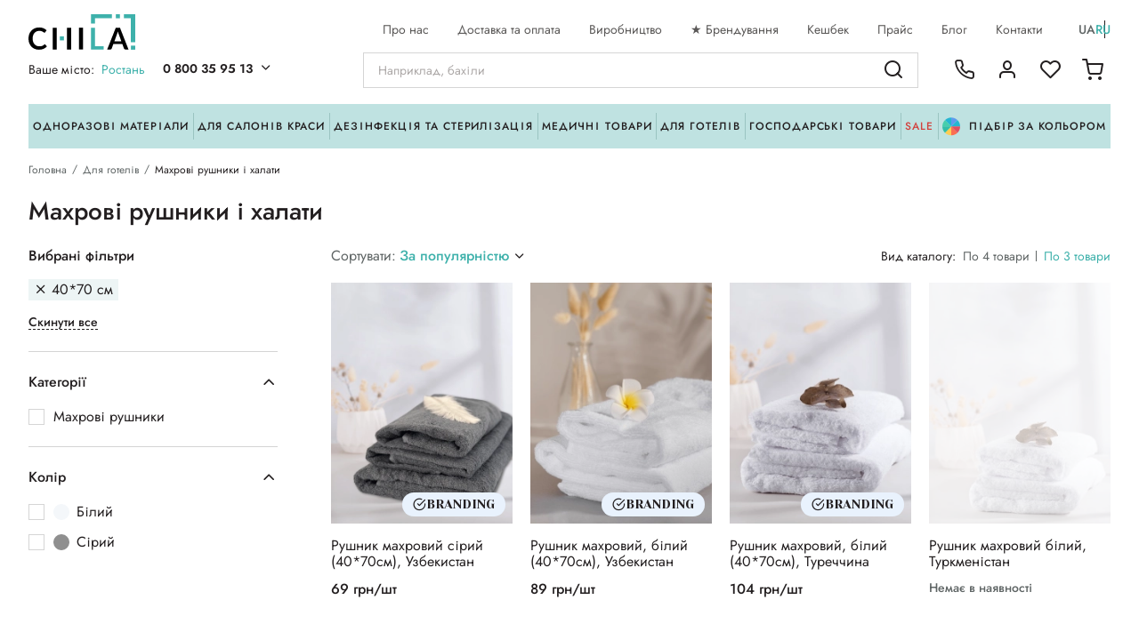

--- FILE ---
content_type: text/html; charset=UTF-8
request_url: https://chila.ua/catalog/mahrovi-rushniki-i-halati/rushnik/40-70-sm
body_size: 26974
content:
<!doctype html>
<html lang="uk">
<head>
    <script>
        window.dataLayer = window.dataLayer || [];
    </script>
            <!-- Google Tag Manager -->
      <script>(function(w,d,s,l,i){w[l]=w[l]||[];w[l].push({'gtm.start':
                  new Date().getTime(),event:'gtm.js'});var f=d.getElementsByTagName(s)[0],
              j=d.createElement(s),dl=l!='dataLayer'?'&l='+l:'';j.async=true;j.src=
              'https://www.googletagmanager.com/gtm.js?id='+i+dl;f.parentNode.insertBefore(j,f);
          })(window,document,'script','dataLayer','GTM-TS35PLH');</script>
      <!-- End Google Tag Manager -->

      <!-- Facebook Pixel Code -->
      <script>
          !function(f,b,e,v,n,t,s)
          {if(f.fbq)return;n=f.fbq=function(){n.callMethod?
              n.callMethod.apply(n,arguments):n.queue.push(arguments)};
              if(!f._fbq)f._fbq=n;n.push=n;n.loaded=!0;n.version='2.0';
              n.queue=[];t=b.createElement(e);t.async=!0;
              t.src=v;s=b.getElementsByTagName(e)[0];
              s.parentNode.insertBefore(t,s)}(window, document,'script',
              'https://connect.facebook.net/en_US/fbevents.js');
          fbq('init', '574141183070106');
          fbq('track', 'PageView');
                </script>
      <noscript><img height="1" width="1" style="display:none"
                     src="https://www.facebook.com/tr?id=574141183070106&ev=PageView&noscript=1"
          /></noscript>
      <!-- End Facebook Pixel Code -->

      <!-- Global site tag (gtag.js) - Google Ads -->
      <script async src="https://www.googletagmanager.com/gtag/js?id=AW-10896949814"></script>
      <script>
          function gtag(){dataLayer.push(arguments);}
          gtag('js', new Date());
          gtag('config', 'AW-10896949814');
                </script>

      <!-- Hotjar Tracking Code for https://chila.ua/ -->
      <script>
          (function(h,o,t,j,a,r){
              h.hj=h.hj||function(){(h.hj.q=h.hj.q||[]).push(arguments)};
              h._hjSettings={hjid:3740005,hjsv:6};
              a=o.getElementsByTagName('head')[0];
              r=o.createElement('script');r.async=1;
              r.src=t+h._hjSettings.hjid+j+h._hjSettings.hjsv;
              a.appendChild(r);
          })(window,document,'https://static.hotjar.com/c/hotjar-','.js?sv=');
      </script>
  
    <script>
            </script>


      <meta charset="utf-8">
  <meta http-equiv="X-UA-Compatible" content="IE=edge">
  <meta name="viewport" content="width=device-width, initial-scale=1, maximum-scale=1, user-scalable=0"/>
  <meta name="format-detection" content="telephone=no">

  <title>Купити рушник махровий 40х70 оптом, ціни на сайті Chila</title>
<meta name="description" content="Рушники махрові 40х70 оптом та в роздріб в магазині Chila ★ Акції ★ Самовивіз з магазину ✔️ Безкоштовна доставка від 1000 грн ✔️ Кешбек" />


  <link rel="shortcut icon" href="/favicon.ico" type="image/x-icon">
  <link rel="icon" href="/favicon.ico" type="image/x-icon">

  <link rel="preconnect" href="https://fonts.gstatic.com">
  <link href="https://fonts.googleapis.com/css2?family=Yeseva+One&display=swap" rel="stylesheet">

  <link rel="preload" href="/assets/fonts/carolina.woff2" as="font" type="font/woff2" crossorigin="anonymous">
  <link rel="preload" href="/assets/fonts/carolina.woff" as="font" type="font/woff" crossorigin="anonymous">
  <link rel="preload" href="/assets/fonts/jost_regular.woff2" as="font" type="font/woff2" crossorigin="anonymous">
  <link rel="preload" href="/assets/fonts/jost_regular.woff" as="font" type="font/woff" crossorigin="anonymous">

  <link rel="preload" href="/assets/fonts/icons.ttf" as="font" type="font/ttf" crossorigin="anonymous">

  <link rel="apple-touch-icon" sizes="180x180" href="/assets/images/favicon/apple-touch-icon.png">
  <link rel="icon" type="image/png" sizes="32x32" href="/assets/images/favicon/favicon-32x32.png">
  <link rel="icon" type="image/png" sizes="16x16" href="/assets/images/favicon/favicon-16x16.png">
  <link rel="manifest" href="/assets/images/favicon/site.webmanifest">
  <link rel="mask-icon" href="/assets/images/favicon/safari-pinned-tab.svg" color="#5bbad5">
  <meta name="msapplication-TileColor" content="#d8e7e6">
  <meta name="theme-color" content="#d8e7e6">

    <!-- Style -->
    <link href="/assets/css/plugins.css?v=1.1.30" rel="stylesheet">
    <link href="/assets/css/general.min.css?v=1.1.30" rel="stylesheet">
        <link href="/assets/css/catalog.min.css?v=1.1.30" rel="stylesheet">
    <link href="/assets/css/category.min.css?v=1.1.30" rel="stylesheet">

                                    <link rel="alternate" hreflang="uk" href="https://chila.ua/catalog/mahrovi-rushniki-i-halati/rushnik/40-70-sm" />
                                <link rel="alternate" hreflang="ru" href="https://chila.ua/ru/catalog/mahrovi-rushniki-i-halati/rushnik/40-70-sm" />
            
    



    <meta name="robots" content="noindex, nofollow">
        




        <script type="application/ld+json">
    {
        "@context": "http://schema.org",
        "@type": "BreadcrumbList",
        "itemListElement":
        [
            {
                "@type": "ListItem",
                "position": 1,
                "item":
                {
                    "@id": "https://chila.ua",
                    "name": "Головна"
                }
            },                                    {
                "@type": "ListItem",
                "position": 2,
                "item":
                {
                    "@id": "https://chila.ua/catalog/hotel-spa",
                    "name": "Для готелів"
                }
            },                    {
                "@type": "ListItem",
                "position": 3,
                "item":
                {
                    "@id": "https://chila.ua/catalog/mahrovi-rushniki-i-halati/rushnik/40-70-sm",
                    "name": "Махрові рушники і халати"
                }
            }                ]
    }
</script>
    <script type="application/ld+json">
    {
        "@context": "http://schema.org",
        "@type": "LocalBusiness",
        "address": {
            "@type": "PostalAddress",
            "addressLocality": "Ірпінь",
            "addressCountry": "UA",
            "streetAddress": "вул. Садова, 31"
        },
        "potentialAction": {
            "@type": "SearchAction",
            "target": "https://chila.ua/search?q={search_term_string}/",
            "query-input": "required name=search_term_string"
        },
        "name": "Chila",
        "email": "info@chila.ua",
        "openingHours":"Пн-Чт 9:00 – 18:00, Пт 9:00 - 17:00, Сб-Нд 10:00-17:00",
        "telephone": "+38 063 625 01 61",
        "image": "https://chila.ua/assets/images/logo.svg",
        "url": "https://chila.ua"
    }
</script>

        <meta property="og:url"                content="https://chila.ua/catalog/mahrovi-rushniki-i-halati" />
    <meta property="og:type"               content="og:category" />
    <meta property="og:title"              content="Махрові рушники і халати" />
            <meta property="og:image"          content="https://chila.ua/uploads/categories/9e/08/w350_f75t2c2o2_7fa58423.jpg" />
    
    <meta name="facebook-domain-verification" content="bmded0yh9kyhxwcdso8bh3xnbjipnh" />

</head>

<body>
      <!-- Google Tag Manager (noscript) -->
    <noscript><iframe src="https://www.googletagmanager.com/ns.html?id=GTM-TS35PLH"
    height="0" width="0" style="display:none;visibility:hidden"></iframe></noscript>
    <!-- End Google Tag Manager (noscript) -->
  
            <header class="header">
  <div class="wrap">
    <div class="header-top">
      <div class="header-left">
        <div class="nav-burge-mobile menu_open" data-id="menu_mobile">
           <i class="ico ico-burger"></i>
        </div>
        <div class="nav-logo">
          <a href="https://chila.ua">
            <img src="/assets/images/logo.svg" alt="Chila"
                 class="head-main-logo " width="120" height="40">
          </a>
        </div>
        <div class="nav-info">
          <div class="nav-location">
            <div class="nav-opener popup_open" data-id="popup_city_location">
              <span class="loc-text">Ваше місто:</span><span class="current_location" title="Ростань">Ростань</span>
              <!-- <i class="ico ico-down"></i> -->
            </div>
          </div>
          <div class="nav-phone">
            <div class="nav-opener">
              <span><a href="tel:+380800359513" class="current-tel">0 800 35 95 13</a><i class="ico ico-down"></i></span>
            </div>
            <div class="phones-holder">
              <div class="phones-wrap">
                <div class="phone-main">
                  <span class="phone-free">
                    <a href="tel:+380800359513" class="current-tel">0 800 35 95 13</a><i class="ico ico-down"></i>
                  </span>
                  <div class="phone-free-text">Безкоштовно по Україні</div>
                </div>
                                                                                <a href="tel:+380636250161" class="tels">063 625 01 61</a>
                                                                                                    <a href="tel:+380970096822" class="tels">097 009 68 22</a>
                                                                                                    <a href="tel:+380952766822" class="tels">095 276 68 22</a>
                                                                        <div class="phones-text">Графік роботи</div>
                    <div class="phones-time">Пн - Чт: 9.00 - 18.00<br />
Пт: 9.00 - 17.00<br />
Сб - Нд: вихідні</div>
                              </div>
            </div>
          </div>
        </div>

      </div>
      <div class="header-right">

        <ul class="top-nav">
                      <li class="nav-item">
                <a href="/about"                    class="nav-link  ">
                    Про нас</a>
            </li>
                      <li class="nav-item">
                <a href="/delivery"                    class="nav-link  ">
                    Доставка та оплата</a>
            </li>
                      <li class="nav-item">
                <a href="/production"                    class="nav-link  ">
                    Виробництво</a>
            </li>
                      <li class="nav-item">
                <a href="https://chila.ua/article/brenduvannya-virobiv"                    class="nav-link  ">
                    ★ Брендування</a>
            </li>
                      <li class="nav-item">
                <a href="/bonus"                    class="nav-link  ">
                    Кешбек</a>
            </li>
                      <li class="nav-item">
                <a href="/price-export"                    class="nav-link  ">
                    Прайс</a>
            </li>
                      <li class="nav-item">
                <a href="/articles"                    class="nav-link  ">
                    Блог</a>
            </li>
                      <li class="nav-item">
                <a href="/contact"                    class="nav-link  ">
                    Контакти</a>
            </li>
                  </ul>
        <div class="section-lang section-lang-top">
                <a href="https://chila.ua/locale/uk" class="current lang">ua</a>
    <a href="https://chila.ua/locale/ru" class=" lang">ru</a>
        </div>

      </div>
    </div>

    <div class="header-main">

      <div class="nav-show-catalog menu_open" data-id="menu_catalog">
        <i class="ico ico-grid"></i>Каталог товарів
      </div>

      <div class="nav-search">
        <div class="search-holder">
    <form action="https://chila.ua/search" class="search-form">
        <input type="text" class="main-search" id="main_search" name="q" placeholder="Наприклад, бахіли" autocomplete="off">
        <i class="ico ico-search start_search"></i>
        <i class="ico ico-close clear_search"></i>
    </form>

    <div class="search-result">
        <div class="search-result">
  <div class="swiper-container swiper-search">
    <div class="swiper-wrapper">
      <div class="swiper-slide">

        
              </div>

    </div>
    <div class="swiper-scrollbar"></div>
  </div>
  <div class="search-result-footer">
        </div>
</div>
    </div>
</div>
      </div>

      <div class="nav-burger menu_open" data-id="menu_mobile">
        <span class="burger"><i class="ico ico-burger"></i></span>
      </div>

      <div class="user-activities">
        <div class="user-ico nav-phones">
          <a href="#" class="head-link popup_open" data-id="popup_phones">
            <i class="ico ico-phone"></i>
          </a>
        </div>
                    <div class="user-ico nav-profile popup_open" data-id="popup_auth">
              <a href="#" class="head-link"><i class="ico ico-user"></i></a>
            </div>
                <div class="user-ico nav-favorites empty">
                        <a href="#" class="head-link popup_open" data-id="popup_auth">
                  <i class="ico ico-heart"></i><span class="head-count favorites_count">0</span>
              </a>
                  </div>
                <div class="user-ico nav-cart ">
          <a href="#" class="head-link show_cart" data-id="popup_cart">
            <i class="ico ico-cart"></i><span class="head-count cart_count">-</span>
          </a>
        </div>

      </div>

    </div>

    <div class="header-bottom">
      <ul class="bottom-nav">
                    <li class="nav-item">
                <a href="https://chila.ua/catalog/odnorazovye-materialy" class="nav-link show_desktop_menu"
                   data-id="desktop_menu_2">Одноразові матеріали</a>
            </li>
                    <li class="nav-item">
                <a href="https://chila.ua/catalog/tovari-dlya-saloniv" class="nav-link show_desktop_menu"
                   data-id="desktop_menu_43">Для салонів краси</a>
            </li>
                    <li class="nav-item">
                <a href="https://chila.ua/catalog/dezinfekciya" class="nav-link show_desktop_menu"
                   data-id="desktop_menu_6">Дезінфекція та стерилізація</a>
            </li>
                    <li class="nav-item">
                <a href="https://chila.ua/catalog/medichni-tovari" class="nav-link show_desktop_menu"
                   data-id="desktop_menu_16">Медичні товари</a>
            </li>
                    <li class="nav-item">
                <a href="https://chila.ua/catalog/hotel-spa" class="nav-link show_desktop_menu"
                   data-id="desktop_menu_17">Для готелів</a>
            </li>
                    <li class="nav-item">
                <a href="https://chila.ua/catalog/gosptovari" class="nav-link show_desktop_menu"
                   data-id="desktop_menu_18">Господарські товари</a>
            </li>
                          <li class="nav-item">
              <a href="https://chila.ua/sale" class="nav-link nav-link_red">Sale</a>
          </li>
                            <li class="nav-item">
                <a href="#" class="nav-link show_desktop_menu" data-id="desktop_menu_colors">
                  <span class="btn-text">
                    <i class="ico ico-color">
                      <i class="path1"></i><i class="path2"></i><i class="path3"></i><i class="path4"></i><i class="path5"></i><i class="path6"></i><i class="path7"></i><i class="path8"></i>
                    </i>
                    Підбір за кольором
                  </span>
                </a>
            </li>
              </ul>
    </div>

  </div>

  <div class="desktop-menu" id="desktop_menu_colors">
  <div class="d-header">
    <div class="header-title">Підібрати товар за кольором</div>
    <div class="header-text">Обирайте колір і ми підберемо вам продукцію в вашій кольоровій гамі</div>
  </div>
  <div class="d-colors">
                        <div class="color">
              <a href="https://chila.ua/color/blue"
                 class="color-link ">
                <div class="color-pallet" style="background:#3498e6;"></div>
                <div class="color-name">Синій</div>
              </a>
            </div>
                                <div class="color">
              <a href="https://chila.ua/color/black"
                 class="color-link ">
                <div class="color-pallet" style="background:#000000;"></div>
                <div class="color-name">Чорний</div>
              </a>
            </div>
                                <div class="color">
              <a href="https://chila.ua/color/turquoise"
                 class="color-link ">
                <div class="color-pallet" style="background:#6be3de;"></div>
                <div class="color-name">Бірюзовий</div>
              </a>
            </div>
                                <div class="color">
              <a href="https://chila.ua/color/orange"
                 class="color-link ">
                <div class="color-pallet" style="background:#f38e6d;"></div>
                <div class="color-name">Помаранчевий</div>
              </a>
            </div>
                                <div class="color">
              <a href="https://chila.ua/color/pink"
                 class="color-link ">
                <div class="color-pallet" style="background:#ff70d2;"></div>
                <div class="color-name">Рожевий</div>
              </a>
            </div>
                                <div class="color">
              <a href="https://chila.ua/color/yellow"
                 class="color-link ">
                <div class="color-pallet" style="background:#f9e87f;"></div>
                <div class="color-name">Жовтий</div>
              </a>
            </div>
                                <div class="color">
              <a href="https://chila.ua/color/light-blue"
                 class="color-link ">
                <div class="color-pallet" style="background:#34c6e6;"></div>
                <div class="color-name">Блакитний</div>
              </a>
            </div>
                                <div class="color">
              <a href="https://chila.ua/color/white"
                 class="color-link ">
                <div class="color-pallet" style="background:#f4f7fa;"></div>
                <div class="color-name">Білий</div>
              </a>
            </div>
                                <div class="color">
              <a href="https://chila.ua/color/red"
                 class="color-link ">
                <div class="color-pallet" style="background:#d65757;"></div>
                <div class="color-name">Червоний</div>
              </a>
            </div>
                                <div class="color">
              <a href="https://chila.ua/color/purple"
                 class="color-link ">
                <div class="color-pallet" style="background:#66478d;"></div>
                <div class="color-name">Фіолетовий</div>
              </a>
            </div>
                                <div class="color">
                <a href="https://chila.ua/color/multikolir"
                   class="color-link ">
                    <div class="color-pallet">
                        <img src="/assets/images/svg/multicolor.svg" alt="multicolor">
                    </div>
                    <div class="color-name">Мультиколір</div>
                </a>
            </div>
                                <div class="color">
              <a href="https://chila.ua/color/zelenii"
                 class="color-link ">
                <div class="color-pallet" style="background:#22b490;"></div>
                <div class="color-name">Зелений</div>
              </a>
            </div>
                                <div class="color">
              <a href="https://chila.ua/color/sirii"
                 class="color-link ">
                <div class="color-pallet" style="background:#8f8f8f;"></div>
                <div class="color-name">Сірий</div>
              </a>
            </div>
                                <div class="color">
              <a href="https://chila.ua/color/korichnevii"
                 class="color-link ">
                <div class="color-pallet" style="background:#614244;"></div>
                <div class="color-name">Коричневий</div>
              </a>
            </div>
                                <div class="color">
              <a href="https://chila.ua/color/molochnii"
                 class="color-link ">
                <div class="color-pallet" style="background:#ebe3d0;"></div>
                <div class="color-name">Молочний</div>
              </a>
            </div>
                                <div class="color">
              <a href="https://chila.ua/color/lavandovii"
                 class="color-link ">
                <div class="color-pallet" style="background:#c6adeb;"></div>
                <div class="color-name">Лавандовий</div>
              </a>
            </div>
                                <div class="color">
              <a href="https://chila.ua/color/prozori"
                 class="color-link ">
                <div class="color-pallet" style="background:#f0f0f0;"></div>
                <div class="color-name">Прозорий</div>
              </a>
            </div>
                                <div class="color">
              <a href="https://chila.ua/color/bejevii"
                 class="color-link ">
                <div class="color-pallet" style="background:#ecd3a7;"></div>
                <div class="color-name">Бежевий</div>
              </a>
            </div>
                                <div class="color">
              <a href="https://chila.ua/color/persikovii"
                 class="color-link ">
                <div class="color-pallet" style="background:#fdeab9;"></div>
                <div class="color-name">Персиковий</div>
              </a>
            </div>
              </div>
</div>

        <div class="desktop-menu   big" id="desktop_menu_2">
          <div class="d-wrap">
            <div class="d-list">
                <div class="desktop-menu-container">
                    <div class="desktop-menu-list-scroll">
                        <div class="desktop-menu-list">
                                                            <ul>
                                    <li>
                                        <a href="https://chila.ua/catalog/odejda"
                                           class="d-link parent-link ">
                                            ОДНОРАЗОВИЙ ОДЯГ
                                        </a>
                                    </li>
                                                                            <li>
                                            <a href="https://chila.ua/catalog/bahily-odnorazovye"
                                               class="d-link ">
                                                Бахіли
                                            </a>
                                        </li>
                                                                            <li>
                                            <a href="https://chila.ua/catalog/tapochki-odnorazovye"
                                               class="d-link ">
                                                Тапочки одноразові
                                            </a>
                                        </li>
                                                                            <li>
                                            <a href="https://chila.ua/catalog/maski-odnorazovye"
                                               class="d-link ">
                                                Маски та екрани
                                            </a>
                                        </li>
                                                                            <li>
                                            <a href="https://chila.ua/catalog/shapochki-odnorazovi"
                                               class="d-link ">
                                                Шапочки
                                            </a>
                                        </li>
                                                                            <li>
                                            <a href="https://chila.ua/catalog/halati"
                                               class="d-link ">
                                                Халати
                                            </a>
                                        </li>
                                                                            <li>
                                            <a href="https://chila.ua/catalog/nakidki"
                                               class="d-link ">
                                                Одноразові накидки
                                            </a>
                                        </li>
                                                                            <li>
                                            <a href="https://chila.ua/catalog/fartuhi"
                                               class="d-link ">
                                                Фартухи
                                            </a>
                                        </li>
                                                                            <li>
                                            <a href="https://chila.ua/catalog/penyuari-polietilenovi"
                                               class="d-link ">
                                                Пеньюари поліетиленові
                                            </a>
                                        </li>
                                                                            <li>
                                            <a href="https://chila.ua/catalog/narukavniki-odnorazovi"
                                               class="d-link ">
                                                Нарукавники
                                            </a>
                                        </li>
                                                                            <li>
                                            <a href="https://chila.ua/catalog/trusi-odnorazovi"
                                               class="d-link ">
                                                Одноразова білизна
                                            </a>
                                        </li>
                                                                            <li>
                                            <a href="https://chila.ua/catalog/komplekti-dlya-vidviduvachiv"
                                               class="d-link ">
                                                Комплект відвідувача
                                            </a>
                                        </li>
                                                                            <li>
                                            <a href="https://chila.ua/catalog/kombinezoni-odnorazovi"
                                               class="d-link ">
                                                Комбінезони
                                            </a>
                                        </li>
                                                                            <li>
                                            <a href="https://chila.ua/catalog/plaschi-i-doschoviki-odnorazovi"
                                               class="d-link ">
                                                Дощовик поліетиленовий
                                            </a>
                                        </li>
                                                                            <li>
                                            <a href="https://chila.ua/catalog/odyag-dlya-presoterapiyi"
                                               class="d-link ">
                                                Одяг для пресотерапії
                                            </a>
                                        </li>
                                                                            <li>
                                            <a href="https://chila.ua/catalog/doschoviki"
                                               class="d-link ">
                                                Чохли для одягу
                                            </a>
                                        </li>
                                                                    </ul>
                                                            <ul>
                                    <li>
                                        <a href="https://chila.ua/catalog/perchatki"
                                           class="d-link parent-link ">
                                            РУКАВИЧКИ
                                        </a>
                                    </li>
                                                                            <li>
                                            <a href="https://chila.ua/catalog/nitrilovye"
                                               class="d-link ">
                                                Нітрилові рукавички
                                            </a>
                                        </li>
                                                                            <li>
                                            <a href="https://chila.ua/catalog/lateksnye"
                                               class="d-link ">
                                                Латексні рукавички
                                            </a>
                                        </li>
                                                                            <li>
                                            <a href="https://chila.ua/catalog/vinilovye"
                                               class="d-link ">
                                                Вінілові рукавички
                                            </a>
                                        </li>
                                                                            <li>
                                            <a href="https://chila.ua/catalog/sterilnye"
                                               class="d-link ">
                                                Стерильні рукавички
                                            </a>
                                        </li>
                                                                    </ul>
                                                            <ul>
                                    <li>
                                        <a href="https://chila.ua/catalog/pokrittya-na-kushetku"
                                           class="d-link parent-link ">
                                            ПОКРИТТЯ НА КУШЕТКУ
                                        </a>
                                    </li>
                                                                            <li>
                                            <a href="https://chila.ua/catalog/prostiradla-v-rulonah"
                                               class="d-link ">
                                                Простирадла в рулонах
                                            </a>
                                        </li>
                                                                            <li>
                                            <a href="https://chila.ua/catalog/prostiradla-laminovani-paperovi-ta-z-perforaciyeyu"
                                               class="d-link ">
                                                Простирадла з перфорацією, ламіновані
                                            </a>
                                        </li>
                                                                            <li>
                                            <a href="https://chila.ua/catalog/prostiradla-narizni"
                                               class="d-link ">
                                                Простирадла нарізні
                                            </a>
                                        </li>
                                                                            <li>
                                            <a href="https://chila.ua/catalog/chohli-na-kushetku"
                                               class="d-link ">
                                                Чохол на кушетку
                                            </a>
                                        </li>
                                                                            <li>
                                            <a href="https://chila.ua/catalog/sterilni-pokrittya"
                                               class="d-link ">
                                                Стерильні покриття
                                            </a>
                                        </li>
                                                                            <li>
                                            <a href="https://chila.ua/catalog/pelyushki"
                                               class="d-link ">
                                                Пелюшки одноразові
                                            </a>
                                        </li>
                                                                            <li>
                                            <a href="https://chila.ua/catalog/postilna-bilizna-odnorazova"
                                               class="d-link ">
                                                Постільна білизна одноразова
                                            </a>
                                        </li>
                                                                    </ul>
                                                            <ul>
                                    <li>
                                        <a href="https://chila.ua/catalog/servetki-i-rushniki"
                                           class="d-link parent-link ">
                                            СЕРВЕТКИ ОДНОРАЗОВІ СПАНЛЕЙС
                                        </a>
                                    </li>
                                                                            <li>
                                            <a href="https://chila.ua/catalog/sponji"
                                               class="d-link ">
                                                Спонжі та маски
                                            </a>
                                        </li>
                                                                            <li>
                                            <a href="https://chila.ua/catalog/servetki-narizni"
                                               class="d-link ">
                                                Серветки спанлейс нарізні
                                            </a>
                                        </li>
                                                                            <li>
                                            <a href="https://chila.ua/catalog/servetki-v-rulonah"
                                               class="d-link ">
                                                Серветки спанлейс в рулоні
                                            </a>
                                        </li>
                                                                    </ul>
                                                            <ul>
                                    <li>
                                        <a href="https://chila.ua/catalog/tekstil-dlya-saloniv-chila"
                                           class="d-link parent-link ">
                                            ТЕКСТИЛЬ ДЛЯ САЛОНІВ CHILA™
                                        </a>
                                    </li>
                                                                            <li>
                                            <a href="https://chila.ua/catalog/chohli-na-kushetku-plyushevi"
                                               class="d-link ">
                                                Плюшеві чохли для кушетки
                                            </a>
                                        </li>
                                                                            <li>
                                            <a href="https://chila.ua/catalog/pledi-ta-podushki"
                                               class="d-link ">
                                                Пледи та подушки для кушетки
                                            </a>
                                        </li>
                                                                            <li>
                                            <a href="https://chila.ua/catalog/plyushevi-chohli-na-krugli-stilci"
                                               class="d-link ">
                                                Чохли на стілець майстра
                                            </a>
                                        </li>
                                                                            <li>
                                            <a href="https://chila.ua/catalog/kosmetichni-povyazki-na-golovu"
                                               class="d-link ">
                                                Косметичні пов&#039;язки та напульсники
                                            </a>
                                        </li>
                                                                            <li>
                                            <a href="https://chila.ua/catalog/kilimki-dlya-nig"
                                               class="d-link ">
                                                Килимки для ніг
                                            </a>
                                        </li>
                                                                            <li>
                                            <a href="https://chila.ua/catalog/halati-dlya-kosmetologichnih-procedur"
                                               class="d-link ">
                                                Халати для косметологічних процедур
                                            </a>
                                        </li>
                                                                    </ul>
                                                    </div>
                    </div>
                </div>
            </div>

                        
                                <div class="d-banner">
                      <a href="https://chila.ua/catalog/odnorazovye-materialy"
                         class="banner-link ">
                          <picture>
                            <source srcset="/uploads/categories/78/24/w340_fhicp1tar_d883a2a2.webp 1x, /uploads/categories/78/24/w340x2_fhicp1tar_d883a2a2.webp 2x" type="image/webp">
                            <img src="[data-uri]" data-src="/uploads/categories/78/24/w340_fhicp1tar_d883a2a2.png" data-srcset=" 2x" width="340" height="528" alt="Одноразові матеріали" class="lazyload" loading="lazy">
                          </picture>
                      </a>
                  </div>
                        </div>
        </div>
            <div class="desktop-menu   big" id="desktop_menu_43">
          <div class="d-wrap">
            <div class="d-list">
                <div class="desktop-menu-container">
                    <div class="desktop-menu-list-scroll">
                        <div class="desktop-menu-list">
                                                            <ul>
                                    <li>
                                        <a href="https://chila.ua/catalog/brovi-ta-viyi"
                                           class="d-link parent-link ">
                                            БРОВИ ТА ВІЇ
                                        </a>
                                    </li>
                                                                            <li>
                                            <a href="https://chila.ua/catalog/vatyani-diski-i-palichki"
                                               class="d-link ">
                                                Ватні диски і палички
                                            </a>
                                        </li>
                                                                            <li>
                                            <a href="https://chila.ua/catalog/mikrobrashi"
                                               class="d-link ">
                                                Щіточки, мікро- та макробраші
                                            </a>
                                        </li>
                                                                            <li>
                                            <a href="https://chila.ua/catalog/instrumenti-pinceti-penzliki"
                                               class="d-link ">
                                                Інструменти (пінцети, пензлики)
                                            </a>
                                        </li>
                                                                            <li>
                                            <a href="https://chila.ua/catalog/oformlennya-briv-pinceti-instrumenti"
                                               class="d-link ">
                                                Оформлення брів
                                            </a>
                                        </li>
                                                                            <li>
                                            <a href="https://chila.ua/catalog/materiali-dlya-briv-ta-vii"
                                               class="d-link ">
                                                Матеріали для нарощування вій
                                            </a>
                                        </li>
                                                                            <li>
                                            <a href="https://chila.ua/catalog/podushki-dlya-naroschuvannya-vii"
                                               class="d-link ">
                                                Подушки для нарощування вій
                                            </a>
                                        </li>
                                                                    </ul>
                                                            <ul>
                                    <li>
                                        <a href="https://chila.ua/catalog/manikyur-ta-pedikyur"
                                           class="d-link parent-link ">
                                            ВСЕ ДЛЯ МАНІКЮРУ ТА ПЕДИКЮРУ
                                        </a>
                                    </li>
                                                                            <li>
                                            <a href="https://chila.ua/catalog/komirci"
                                               class="d-link ">
                                                Розхідники для манікюру та педикюру
                                            </a>
                                        </li>
                                                                            <li>
                                            <a href="https://chila.ua/catalog/pilochki-zminni-faili-ta-bafi"
                                               class="d-link ">
                                                Пилочки, змінні файли та бафи
                                            </a>
                                        </li>
                                                                            <li>
                                            <a href="https://chila.ua/catalog/instrumenti-dlya-manikyuru-ta-pedikyuru"
                                               class="d-link ">
                                                Інструменти для манікюру та педикюру
                                            </a>
                                        </li>
                                                                            <li>
                                            <a href="https://chila.ua/catalog/vyetnamki-i-rozpirki"
                                               class="d-link ">
                                                В&#039;єтнамки та розчепірки для педикюру
                                            </a>
                                        </li>
                                                                            <li>
                                            <a href="https://chila.ua/catalog/chohli-na-vannochku"
                                               class="d-link ">
                                                Чохли на ванну для педикюру
                                            </a>
                                        </li>
                                                                            <li>
                                            <a href="https://chila.ua/catalog/rukavici-i-shkarpetki-dlya-parafinoterapiyi"
                                               class="d-link ">
                                                Товари для парафінотерапії
                                            </a>
                                        </li>
                                                                            <li>
                                            <a href="https://chila.ua/catalog/kremi-dlya-ruk"
                                               class="d-link ">
                                                Креми для рук
                                            </a>
                                        </li>
                                                                    </ul>
                                                            <ul>
                                    <li>
                                        <a href="https://chila.ua/catalog/depilyaciya-ta-shugaring"
                                           class="d-link parent-link ">
                                            ДЕПІЛЯЦІЯ ТА ШУГАРИНГ
                                        </a>
                                    </li>
                                                                            <li>
                                            <a href="https://chila.ua/catalog/visk-cukrova-pasta-parafin"
                                               class="d-link ">
                                                Віск та паста
                                            </a>
                                        </li>
                                                                            <li>
                                            <a href="https://chila.ua/catalog/zasobi-dlya-depilyatsi"
                                               class="d-link ">
                                                Засоби до та після депіляції
                                            </a>
                                        </li>
                                                                            <li>
                                            <a href="https://chila.ua/catalog/voskoplavi-shpateli-smujki"
                                               class="d-link ">
                                                Воскоплави, шпателі, смужки
                                            </a>
                                        </li>
                                                                    </ul>
                                                            <ul>
                                    <li>
                                        <a href="https://chila.ua/catalog/permanent-ta-tatu"
                                           class="d-link parent-link ">
                                            ПЕРМАНЕНТ ТА ТАТУ
                                        </a>
                                    </li>
                                                                            <li>
                                            <a href="https://chila.ua/catalog/kartridji-ta-golki"
                                               class="d-link ">
                                                Картриджі
                                            </a>
                                        </li>
                                                                            <li>
                                            <a href="https://chila.ua/catalog/doglyad-ta-zahist"
                                               class="d-link ">
                                                Догляд та захист
                                            </a>
                                        </li>
                                                                            <li>
                                            <a href="https://chila.ua/catalog/aksesuary-dlya-permanentu"
                                               class="d-link ">
                                                Аксесуари для перманенту
                                            </a>
                                        </li>
                                                                            <li>
                                            <a href="https://chila.ua/catalog/trenuvalni-materiali"
                                               class="d-link ">
                                                Тренувальні матеріали
                                            </a>
                                        </li>
                                                                    </ul>
                                                            <ul>
                                    <li>
                                        <a href="https://chila.ua/catalog/masaj-ta-obgortannya"
                                           class="d-link parent-link ">
                                            МАСАЖ ТА ОБГОРТАННЯ
                                        </a>
                                    </li>
                                                                            <li>
                                            <a href="https://chila.ua/catalog/oliya-dlya-masaju"
                                               class="d-link ">
                                                Олія для масажу
                                            </a>
                                        </li>
                                                                            <li>
                                            <a href="https://chila.ua/catalog/polietilenovi-virobi"
                                               class="d-link ">
                                                Матеріали для обгортань
                                            </a>
                                        </li>
                                                                            <li>
                                            <a href="https://chila.ua/catalog/trusi-odnorazovi-for-salon"
                                               class="d-link ">
                                                Одноразові труси
                                            </a>
                                        </li>
                                                                    </ul>
                                                            <ul>
                                    <li>
                                        <a href="https://chila.ua/catalog/instrumenti-dlya-kosmetologa"
                                           class="d-link parent-link ">
                                            ІНСТРУМЕНТИ ДЛЯ КОСМЕТОЛОГА
                                        </a>
                                    </li>
                                                                    </ul>
                                                            <ul>
                                    <li>
                                        <a href="https://chila.ua/catalog/dlya-perukariv"
                                           class="d-link parent-link ">
                                            ПЕРУКАРСЬКЕ ПРИЛАДДЯ
                                        </a>
                                    </li>
                                                                    </ul>
                                                            <ul>
                                    <li>
                                        <a href="https://chila.ua/catalog/lotki-ta-konteineri"
                                           class="d-link parent-link ">
                                            ЛОТКИ ТА КОНТЕЙНЕРИ
                                        </a>
                                    </li>
                                                                    </ul>
                                                            <ul>
                                    <li>
                                        <a href="https://chila.ua/catalog/tara-dlya-kosmetiki"
                                           class="d-link parent-link ">
                                            ТАРА КОСМЕТИЧНА
                                        </a>
                                    </li>
                                                                    </ul>
                                                            <ul>
                                    <li>
                                        <a href="https://chila.ua/catalog/aromadifuzori"
                                           class="d-link parent-link ">
                                            АРОМАДИФУЗОРИ
                                        </a>
                                    </li>
                                                                    </ul>
                                                    </div>
                    </div>
                </div>
            </div>

                        
                                <div class="d-banner">
                      <a href="https://chila.ua/catalog/tovari-dlya-saloniv"
                         class="banner-link ">
                          <picture>
                            <source srcset="/uploads/categories/88/0f/w340_fmcroe19n_b6f2bb14.webp 1x, /uploads/categories/88/0f/w340x2_fmcroe19n_b6f2bb14.webp 2x" type="image/webp">
                            <img src="[data-uri]" data-src="/uploads/categories/88/0f/w340_fmcroe19n_b6f2bb14.png" data-srcset=" 2x" width="340" height="528" alt="Для салонів краси" class="lazyload" loading="lazy">
                          </picture>
                      </a>
                  </div>
                        </div>
        </div>
            <div class="desktop-menu  middle " id="desktop_menu_6">
          <div class="d-wrap">
            <div class="d-list">
                <div class="desktop-menu-container">
                    <div class="desktop-menu-list-scroll">
                        <div class="desktop-menu-list">
                                                            <ul>
                                    <li>
                                        <a href="https://chila.ua/catalog/dezinfekciya-i-sterilizaciya"
                                           class="d-link parent-link ">
                                            ДЕЗІНФЕКЦІЯ
                                        </a>
                                    </li>
                                                                            <li>
                                            <a href="https://chila.ua/catalog/antiseptiki-dlya-ruk"
                                               class="d-link ">
                                                Антисептики для рук та шкіри
                                            </a>
                                        </li>
                                                                            <li>
                                            <a href="https://chila.ua/catalog/shvidka-dezinfekciya"
                                               class="d-link ">
                                                Засоби для поверхні та інструментів
                                            </a>
                                        </li>
                                                                            <li>
                                            <a href="https://chila.ua/catalog/koncentrovani-dezzasobi"
                                               class="d-link ">
                                                Концентровані деззасоби
                                            </a>
                                        </li>
                                                                            <li>
                                            <a href="https://chila.ua/catalog/peroksid-vodnyu-ta-hlorgeksidin"
                                               class="d-link ">
                                                Пероксид водню та Хлоргексидин
                                            </a>
                                        </li>
                                                                    </ul>
                                                            <ul>
                                    <li>
                                        <a href="https://chila.ua/catalog/sterilizaciya"
                                           class="d-link parent-link ">
                                            СТЕРИЛІЗАЦІЯ
                                        </a>
                                    </li>
                                                                            <li>
                                            <a href="https://chila.ua/catalog/kraft-paketi-dlya-suhojara"
                                               class="d-link ">
                                                Індикатори та журнали контролю
                                            </a>
                                        </li>
                                                                            <li>
                                            <a href="https://chila.ua/catalog/kraft-paketi"
                                               class="d-link ">
                                                Крафт пакети для сухожара
                                            </a>
                                        </li>
                                                                            <li>
                                            <a href="https://chila.ua/catalog/paketi-dlya-sterilizaciyi"
                                               class="d-link ">
                                                Стерилізаційні пакети
                                            </a>
                                        </li>
                                                                            <li>
                                            <a href="https://chila.ua/catalog/ruloni-dlya-sterilizaciyi"
                                               class="d-link ">
                                                Рулони для стерилізації
                                            </a>
                                        </li>
                                                                            <li>
                                            <a href="https://chila.ua/catalog/konteineri-dlya-sterilizaciyi"
                                               class="d-link ">
                                                Контейнери для стерилізації
                                            </a>
                                        </li>
                                                                    </ul>
                                                    </div>
                    </div>
                </div>
            </div>

                                        <div class="d-banner">
                    <a href="https://chila.ua/catalog/dezinfekciya"
                       class="banner-link ">
                        <picture>
                          <source srcset="/uploads/categories/34/27/w340_err1q7npe_9c58e1a4.webp 1x, /uploads/categories/34/27/w340x2_err1q7npe_9c58e1a4.webp 2x" type="image/webp">
                          <img src="[data-uri]" data-src="/uploads/categories/34/27/w340_err1q7npe_9c58e1a4.jpg" data-srcset=" 2x" width="340" height="320" alt="Дезінфекція та стерилізація" class="lazyload" loading="lazy">
                        </picture>
                    </a>
                </div>
            
                        </div>
        </div>
            <div class="desktop-menu  middle " id="desktop_menu_16">
          <div class="d-wrap">
            <div class="d-list">
                <div class="desktop-menu-container">
                    <div class="desktop-menu-list-scroll">
                        <div class="desktop-menu-list">
                                                            <ul>
                                    <li>
                                        <a href="https://chila.ua/catalog/medichni-tovari-cat"
                                           class="d-link parent-link ">
                                            Медичні товари
                                        </a>
                                    </li>
                                                                            <li>
                                            <a href="https://chila.ua/catalog/shprici"
                                               class="d-link ">
                                                Шприци
                                            </a>
                                        </li>
                                                                            <li>
                                            <a href="https://chila.ua/catalog/golki"
                                               class="d-link ">
                                                Голки для шприців
                                            </a>
                                        </li>
                                                                            <li>
                                            <a href="https://chila.ua/catalog/papir-dlya-uzd"
                                               class="d-link ">
                                                Катетери, канюлі
                                            </a>
                                        </li>
                                                                            <li>
                                            <a href="https://chila.ua/catalog/plastir"
                                               class="d-link ">
                                                Пластир
                                            </a>
                                        </li>
                                                                            <li>
                                            <a href="https://chila.ua/catalog/ginekologiya"
                                               class="d-link ">
                                                Гінекологія та проктологія
                                            </a>
                                        </li>
                                                                            <li>
                                            <a href="https://chila.ua/catalog/tovari-medpriznachennya"
                                               class="d-link ">
                                                Товари медпризначення
                                            </a>
                                        </li>
                                                                            <li>
                                            <a href="https://chila.ua/catalog/geli-dlya-uzd"
                                               class="d-link ">
                                                Гелі для УЗД та лазерних процедур
                                            </a>
                                        </li>
                                                                            <li>
                                            <a href="https://chila.ua/catalog/prezervativi-dlya-uzd"
                                               class="d-link ">
                                                Інші товари для УЗД
                                            </a>
                                        </li>
                                                                            <li>
                                            <a href="https://chila.ua/catalog/medichni-konteineri"
                                               class="d-link ">
                                                Медичні контейнери
                                            </a>
                                        </li>
                                                                    </ul>
                                                            <ul>
                                    <li>
                                        <a href="https://chila.ua/catalog/dlya-stomatologiyi"
                                           class="d-link parent-link ">
                                            Для стоматології
                                        </a>
                                    </li>
                                                                            <li>
                                            <a href="https://chila.ua/catalog/vatni-valiki"
                                               class="d-link ">
                                                Ватні валики
                                            </a>
                                        </li>
                                                                            <li>
                                            <a href="https://chila.ua/catalog/mikroaplikatori"
                                               class="d-link ">
                                                Мікроаплікатори
                                            </a>
                                        </li>
                                                                            <li>
                                            <a href="https://chila.ua/catalog/slinovidsmoktuvachi"
                                               class="d-link ">
                                                Слиновідсмоктувач
                                            </a>
                                        </li>
                                                                            <li>
                                            <a href="https://chila.ua/catalog/servetki-stomatologichni"
                                               class="d-link ">
                                                Серветки стоматологічні
                                            </a>
                                        </li>
                                                                            <li>
                                            <a href="https://chila.ua/catalog/servetki-v-plyuvalnicyu"
                                               class="d-link ">
                                                Серветки в плювальницю
                                            </a>
                                        </li>
                                                                            <li>
                                            <a href="https://chila.ua/catalog/odnorazovi-zubni-schitki"
                                               class="d-link ">
                                                Одноразові зубні щітки
                                            </a>
                                        </li>
                                                                    </ul>
                                                    </div>
                    </div>
                </div>
            </div>

                                        <div class="d-banner">
                    <a href="https://chila.ua/catalog/medichni-tovari"
                       class="banner-link ">
                        <picture>
                          <source srcset="/uploads/categories/ba/44/w340_err1rrb6s_d406bd64.webp 1x, /uploads/categories/ba/44/w340x2_err1rrb6s_d406bd64.webp 2x" type="image/webp">
                          <img src="[data-uri]" data-src="/uploads/categories/ba/44/w340_err1rrb6s_d406bd64.jpg" data-srcset=" 2x" width="340" height="320" alt="Медичні товари" class="lazyload" loading="lazy">
                        </picture>
                    </a>
                </div>
            
                        </div>
        </div>
            <div class="desktop-menu small  " id="desktop_menu_17">
          <div class="d-wrap">
            <div class="d-list">
                <div class="desktop-menu-container">
                    <div class="desktop-menu-list-scroll">
                        <div class="desktop-menu-list">
                                                            <ul>
                                    <li>
                                        <a href="https://chila.ua/catalog/dlya-goteliv"
                                           class="d-link parent-link ">
                                            Косметика та аксесуари для готелів
                                        </a>
                                    </li>
                                                                            <li>
                                            <a href="https://chila.ua/catalog/mini-kosmetika-dlya-goteliv"
                                               class="d-link ">
                                                Міні косметика для готелів
                                            </a>
                                        </li>
                                                                            <li>
                                            <a href="https://chila.ua/catalog/aksesuari-dlya-goteliv"
                                               class="d-link ">
                                                Аксесуари для готелів
                                            </a>
                                        </li>
                                                                            <li>
                                            <a href="https://chila.ua/catalog/tapochki"
                                               class="d-link ">
                                                Тапочки для готелів
                                            </a>
                                        </li>
                                                                    </ul>
                                                            <ul>
                                    <li>
                                        <a href="javascript:void(0);"
                                           class="d-link parent-link active">
                                            Махрові рушники і халати
                                        </a>
                                    </li>
                                                                            <li>
                                            <a href="javascript:void(0);"
                                               class="d-link active">
                                                Махрові рушники
                                            </a>
                                        </li>
                                                                            <li>
                                            <a href="https://chila.ua/catalog/halati-dlya-goteliv"
                                               class="d-link ">
                                                Халати для готелів
                                            </a>
                                        </li>
                                                                    </ul>
                                                            <ul>
                                    <li>
                                        <a href="https://chila.ua/catalog/tovari-dlya-lazni-ta-sauni"
                                           class="d-link parent-link ">
                                            Товари для лазні та сауни
                                        </a>
                                    </li>
                                                                    </ul>
                                                            <ul>
                                    <li>
                                        <a href="https://chila.ua/catalog/tekstil"
                                           class="d-link parent-link ">
                                            Текстиль для готелів
                                        </a>
                                    </li>
                                                                            <li>
                                            <a href="https://chila.ua/catalog/komplekti-postilnoyi-bilizni"
                                               class="d-link ">
                                                Комплекти постільної білизни для готелів
                                            </a>
                                        </li>
                                                                            <li>
                                            <a href="https://chila.ua/catalog/navolochki-prostiradla-pidodiyalniki"
                                               class="d-link ">
                                                Наволочки, простирадла, підковдри
                                            </a>
                                        </li>
                                                                            <li>
                                            <a href="https://chila.ua/catalog/prostiradla-na-kruglu-lijko"
                                               class="d-link ">
                                                Простирадла на кругле ліжко
                                            </a>
                                        </li>
                                                                            <li>
                                            <a href="https://chila.ua/catalog/podushki-kovdri-namatracniki"
                                               class="d-link ">
                                                Подушки, ковдри, наматрацники
                                            </a>
                                        </li>
                                                                    </ul>
                                                    </div>
                    </div>
                </div>
            </div>

                            <div class="d-banner">
                    <a href="https://chila.ua/catalog/hotel-spa"
                       class="banner-link ">
                        <picture>
                          <source srcset="/uploads/categories/bc/cc/w340_err215dl0_5a59df9f.webp 1x, /uploads/categories/bc/cc/w340x2_err215dl0_5a59df9f.webp 2x" type="image/webp">
                          <img src="[data-uri]" data-src="/uploads/categories/bc/cc/w340_err215dl0_5a59df9f.jpg" data-srcset="/uploads/categories/bc/cc/w340x2_err215dl0_5a59df9f.jpg 2x" width="340" height="242" alt="Для готелів" class="lazyload" loading="lazy">
                        </picture>
                    </a>
                </div>
                        
                        </div>
        </div>
            <div class="desktop-menu   big" id="desktop_menu_18">
          <div class="d-wrap">
            <div class="d-list">
                <div class="desktop-menu-container">
                    <div class="desktop-menu-list-scroll">
                        <div class="desktop-menu-list">
                                                            <ul>
                                    <li>
                                        <a href="https://chila.ua/catalog/servetki-ta-tualetni-prinalejnosti"
                                           class="d-link parent-link ">
                                            Серветки та туалетні приналежності
                                        </a>
                                    </li>
                                                                            <li>
                                            <a href="https://chila.ua/catalog/tualetnii-papir"
                                               class="d-link ">
                                                Туалетний папір
                                            </a>
                                        </li>
                                                                            <li>
                                            <a href="https://chila.ua/catalog/paperovi-rushniki"
                                               class="d-link ">
                                                Паперові рушники
                                            </a>
                                        </li>
                                                                            <li>
                                            <a href="https://chila.ua/catalog/servetki"
                                               class="d-link ">
                                                Серветки
                                            </a>
                                        </li>
                                                                            <li>
                                            <a href="https://chila.ua/catalog/nakladki-na-unitaz"
                                               class="d-link ">
                                                Накладки на унітаз
                                            </a>
                                        </li>
                                                                            <li>
                                            <a href="https://chila.ua/catalog/milo-dlya-ruk"
                                               class="d-link ">
                                                Мило для рук
                                            </a>
                                        </li>
                                                                            <li>
                                            <a href="https://chila.ua/catalog/dispenseri-ta-dozatori"
                                               class="d-link ">
                                                Диспенсери та дозатори
                                            </a>
                                        </li>
                                                                            <li>
                                            <a href="https://chila.ua/catalog/osvijuvachi-povitrya"
                                               class="d-link ">
                                                Освіжувачі повітря
                                            </a>
                                        </li>
                                                                    </ul>
                                                            <ul>
                                    <li>
                                        <a href="https://chila.ua/catalog/odnorazovii-posud"
                                           class="d-link parent-link ">
                                            Одноразовий посуд
                                        </a>
                                    </li>
                                                                            <li>
                                            <a href="https://chila.ua/catalog/stakanchiki-odnorazovi"
                                               class="d-link ">
                                                Стаканчики одноразові
                                            </a>
                                        </li>
                                                                            <li>
                                            <a href="https://chila.ua/catalog/tarilki-odnorazovi"
                                               class="d-link ">
                                                Тарілки одноразові
                                            </a>
                                        </li>
                                                                            <li>
                                            <a href="https://chila.ua/catalog/stolove-priladdya"
                                               class="d-link ">
                                                Столове приладдя
                                            </a>
                                        </li>
                                                                            <li>
                                            <a href="https://chila.ua/catalog/lanch-boksi"
                                               class="d-link ">
                                                Ланч-бокси
                                            </a>
                                        </li>
                                                                            <li>
                                            <a href="https://chila.ua/catalog/odnorazovi-skatertini"
                                               class="d-link ">
                                                Одноразові скатертини
                                            </a>
                                        </li>
                                                                    </ul>
                                                            <ul>
                                    <li>
                                        <a href="https://chila.ua/catalog/miyuchi"
                                           class="d-link parent-link ">
                                            Миючі засоби
                                        </a>
                                    </li>
                                                                            <li>
                                            <a href="https://chila.ua/catalog/universalni-poroshki-dlya-chischennya"
                                               class="d-link ">
                                                Універсальні порошки для чищення
                                            </a>
                                        </li>
                                                                            <li>
                                            <a href="https://chila.ua/catalog/miyuchi-dlya-posudu"
                                               class="d-link ">
                                                Миючі для посуду
                                            </a>
                                        </li>
                                                                            <li>
                                            <a href="https://chila.ua/catalog/miyuchi-dlya-posudomiinih-mashin"
                                               class="d-link ">
                                                Миючі для посудомийних машин
                                            </a>
                                        </li>
                                                                            <li>
                                            <a href="https://chila.ua/catalog/miyuchi-dlya-kuhni"
                                               class="d-link ">
                                                Миючі для кухні
                                            </a>
                                        </li>
                                                                            <li>
                                            <a href="https://chila.ua/catalog/miyuchi-dlya-vanni-i-tualetu"
                                               class="d-link ">
                                                Миючі для ванни і туалету
                                            </a>
                                        </li>
                                                                            <li>
                                            <a href="https://chila.ua/catalog/miyuchi-dlya-pidlogi"
                                               class="d-link ">
                                                Миючі для підлоги
                                            </a>
                                        </li>
                                                                            <li>
                                            <a href="https://chila.ua/catalog/miyuchi-dlya-dzerkal-i-skla"
                                               class="d-link ">
                                                Миючі для дзеркал і скла
                                            </a>
                                        </li>
                                                                            <li>
                                            <a href="https://chila.ua/catalog/miyuchi-dlya-mebliv"
                                               class="d-link ">
                                                Миючі для меблів
                                            </a>
                                        </li>
                                                                    </ul>
                                                            <ul>
                                    <li>
                                        <a href="https://chila.ua/catalog/kuhonni-aksesuari"
                                           class="d-link parent-link ">
                                            Кухонні аксесуари
                                        </a>
                                    </li>
                                                                            <li>
                                            <a href="https://chila.ua/catalog/paketi-odnorazovi"
                                               class="d-link ">
                                                Одноразові пакети
                                            </a>
                                        </li>
                                                                            <li>
                                            <a href="https://chila.ua/catalog/zubochistki-shpajki-palichki-dlya-shashliku"
                                               class="d-link ">
                                                Зубочистки, шпажки, палички для шашлику
                                            </a>
                                        </li>
                                                                            <li>
                                            <a href="https://chila.ua/catalog/trubochki"
                                               class="d-link ">
                                                Трубочки
                                            </a>
                                        </li>
                                                                            <li>
                                            <a href="https://chila.ua/catalog/pergament"
                                               class="d-link ">
                                                Пергамент
                                            </a>
                                        </li>
                                                                            <li>
                                            <a href="https://chila.ua/catalog/produktova-plivka"
                                               class="d-link ">
                                                Харчова плівка
                                            </a>
                                        </li>
                                                                            <li>
                                            <a href="https://chila.ua/catalog/folga-cat"
                                               class="d-link ">
                                                Фольга
                                            </a>
                                        </li>
                                                                    </ul>
                                                            <ul>
                                    <li>
                                        <a href="https://chila.ua/catalog/dlya-pribirannya-ta-prannya"
                                           class="d-link parent-link ">
                                            Товари для прибирання та прання
                                        </a>
                                    </li>
                                                                            <li>
                                            <a href="https://chila.ua/catalog/paketi-dlya-smittya"
                                               class="d-link ">
                                                Пакети для сміття
                                            </a>
                                        </li>
                                                                            <li>
                                            <a href="https://chila.ua/catalog/rukavichki-dlya-pribirannya"
                                               class="d-link ">
                                                Рукавички для прибирання
                                            </a>
                                        </li>
                                                                            <li>
                                            <a href="https://chila.ua/catalog/gubki-shkrebki-ta-servetki"
                                               class="d-link ">
                                                Губки, шкребки та серветки
                                            </a>
                                        </li>
                                                                            <li>
                                            <a href="https://chila.ua/catalog/shvabri-nasadki-ta-viniki"
                                               class="d-link ">
                                                Швабри, насадки та віники
                                            </a>
                                        </li>
                                                                            <li>
                                            <a href="https://chila.ua/catalog/poroshok-dlya-prannya"
                                               class="d-link ">
                                                Порошок для прання
                                            </a>
                                        </li>
                                                                            <li>
                                            <a href="https://chila.ua/catalog/vidbilyuvachi-ta-zasobi-dlya-vivedennya-plyam"
                                               class="d-link ">
                                                Відбілювачі та засоби для виведення плям
                                            </a>
                                        </li>
                                                                            <li>
                                            <a href="https://chila.ua/catalog/kondicioneri"
                                               class="d-link ">
                                                Кондиціонери та підкрохмалювачі
                                            </a>
                                        </li>
                                                                    </ul>
                                                            <ul>
                                    <li>
                                        <a href="https://chila.ua/catalog/dlya-ofisu"
                                           class="d-link parent-link ">
                                            Канцелярія для офісу
                                        </a>
                                    </li>
                                                                            <li>
                                            <a href="https://chila.ua/catalog/papir-i-faili"
                                               class="d-link ">
                                                Папір, файли, папки
                                            </a>
                                        </li>
                                                                            <li>
                                            <a href="https://chila.ua/catalog/ruchki-olivci-markeri"
                                               class="d-link ">
                                                Ручки, олівці, маркери, чинки
                                            </a>
                                        </li>
                                                                            <li>
                                            <a href="https://chila.ua/catalog/skobi-dlya-steplera-skobi-binderi"
                                               class="d-link ">
                                                Скоби для степлера, скрепки, біндери
                                            </a>
                                        </li>
                                                                            <li>
                                            <a href="https://chila.ua/catalog/streich-plivka"
                                               class="d-link ">
                                                Стрейч плівка, скотч
                                            </a>
                                        </li>
                                                                            <li>
                                            <a href="https://chila.ua/catalog/batareiki"
                                               class="d-link ">
                                                Батарейки
                                            </a>
                                        </li>
                                                                    </ul>
                                                            <ul>
                                    <li>
                                        <a href="https://chila.ua/catalog/inshe"
                                           class="d-link parent-link ">
                                            Чай, кава, цукор
                                        </a>
                                    </li>
                                                                    </ul>
                                                    </div>
                    </div>
                </div>
            </div>

                        
                                <div class="d-banner">
                      <a href="https://chila.ua/catalog/gosptovari"
                         class="banner-link ">
                          <picture>
                            <source srcset="/uploads/categories/4d/7e/w340_err2h71gp_9d216ff1.webp 1x, /uploads/categories/4d/7e/w340x2_err2h71gp_9d216ff1.webp 2x" type="image/webp">
                            <img src="[data-uri]" data-src="/uploads/categories/4d/7e/w340_err2h71gp_9d216ff1.jpg" data-srcset=" 2x" width="340" height="528" alt="Господарські товари" class="lazyload" loading="lazy">
                          </picture>
                      </a>
                  </div>
                        </div>
        </div>
    
</header>
    
    <main>
            <div class="wrap">

        <div class="breadcrumbs">
    <ul class="breadcrumbs-list">
        <li class="breadcrumbs-item"><a href="https://chila.ua" class="breadcrumbs-link">Головна</a></li>
                                    <li class="breadcrumbs-item"><a href="https://chila.ua/catalog/hotel-spa" class="breadcrumbs-link">Для готелів</a></li>
                                                <span class="breadcrumbs-last">Махрові рушники і халати</span>
                        </ul>
</div>


        <div class="catalog-content">
            <div class="page-name"><h1>Махрові рушники і халати</h1></div>
                            <div class="catalog-wrap">
                    <div class="category-wrap loader_parent" id="category">
                        <div class="filter-side" id="xhr-filter">
                            <div class="menu menu-left menu-filter" id="menu_filter">

  <div class="menu-header">
    <div class="menu-name">
      Фільтр
    </div>
    <i class="ico ico-close menu_close"></i>
  </div>

  <div class="swiper-container swiper-filter">
    <div class="swiper-wrapper">
      <div class="swiper-slide">

            <div class="menu-group">
        <div class="b-filter-checked">
            <div class="checked-text">Вибрані фільтри</div>
            <div class="b-filter">
                
                
                                    <div class="active-filter">
                        <span class="checked-item" data-id="fv-1581"><i class="ico ico-close"></i>40*70 см</span>
                    </div>
                
                <div class="btn-wrap">
                    <a href="#" class="text-link dashed clear_filter">Скинути все</a>
                </div>
            </div>
        </div>
    </div>

                  <div class="menu-group menu-category">
  <div class="b-filter b-filter-category opened">
    <div class="filter-name">Категорії<i class="ico ico-down"></i></div>
    <div class="filter-container" style="display: block;">
              <a href="https://chila.ua/catalog/mahrovi-rushniki" class="filter-link ">
          <label class="filter-item">
            <input type="checkbox" id="cat-177" autocomplete="off"
                   class="item-input" name="categories[]" value="177" >
            <i class="ico ico-checkbox-on"><span class="path1"></span><span class="path2"></span></i><i class="ico ico-checkbox-off"></i>
            <span class="item-name">Махрові рушники</span>
          </label>
        </a>
          </div>
  </div>
</div>        
            <div class="menu-group" style="display: none;">
        <div class="b-filter">
            <div class="filter-name price-text">Ціна за упаковку</div>
            <div class="price-container" data-min="69" data-max="104">
                <input class="input-price price-min" data-min="69" name=price_from type="text" value="69">
                <input class="input-price price-max" data-max="104" name=price_to type="text" value="104">
                <a href="#" class="btn set_price">ок</a>
            </div>
        </div>
    </div>

            <div class="menu-group">
        <div class="b-filter opened">
            <div class="filter-name">Колір<i class="ico ico-down"></i></div>
            <div class="filter-container" style="display: block;">
                                                        <a href="https://chila.ua/catalog/mahrovi-rushniki-i-halati/white" class="filter-link">
                        <label class="filter-item">
                            <input type="checkbox" id="fb-10" autocomplete="off"
                                   class="item-input" name="colors[]" value="10" >
                            <i class="ico ico-checkbox-on"><span class="path1"></span><span class="path2"></span></i>
                            <i class="ico ico-checkbox-off"></i>
                            <div class="item-color">
                                                                    <div class="color-pallet" style="background:#f4f7fa;"></div>
                                                                <div class="color-name">Білий</div>
                            </div>
                        </label>
                    </a>
                                                        <a href="https://chila.ua/catalog/mahrovi-rushniki-i-halati/sirii" class="filter-link">
                        <label class="filter-item">
                            <input type="checkbox" id="fb-15" autocomplete="off"
                                   class="item-input" name="colors[]" value="15" >
                            <i class="ico ico-checkbox-on"><span class="path1"></span><span class="path2"></span></i>
                            <i class="ico ico-checkbox-off"></i>
                            <div class="item-color">
                                                                    <div class="color-pallet" style="background:#8f8f8f;"></div>
                                                                <div class="color-name">Сірий</div>
                            </div>
                        </label>
                    </a>
                            </div>
        </div>
    </div>

        
      </div>
    </div>
    <div class="swiper-scrollbar"></div>
  </div>

</div>
                        </div>
                        <div class="content-side">
                            <div class="content-filter">

  <a href="#" class="btn btn-filter menu_open" data-id="menu_filter"><i class="ico ico-filter-strokes"></i>Фільтр</a>

  <form action="#" class="form sorting-form" id="sorting_form">

    <div class="fake-select full" id="select_sorting">
      <div class="select-placeholder two-lines">
        <span class="placeholder-line">Сортувати:</span>
        <span class="selected">За популярністю</span><i class="ico ico-down"></i>
      </div>

      <div class="fake-dropdown">
        <div class="swiper-container swiper-dropdown">
          <div class="swiper-wrapper">
            <div class="swiper-slide">
              <div class="dd-item">
                <a href="#" data-f="sort:pop" class="dropdown-select current">За популярністю</a>
              </div>
              <div class="dd-item">
                <a href="#" data-f="sort:cheap" class="dropdown-select ">Від дешевих</a>
              </div>
              <div class="dd-item">
                <a href="#" data-f="sort:rich" class="dropdown-select ">Від дорогих</a>
              </div>
              <div class="dd-item">
                <a href="#" data-f="sort:new" class="dropdown-select ">Новинки</a>
              </div>
            </div>
          </div>
          <div class="swiper-scrollbar"></div>
        </div>
      </div>
    </div>

  </form>

</div>
                            <div class="list-settings">
                                <div class="content-sorting">

  <span class="sorting-text">Сортувати:</span>
  <div class="sorting-desktop">
    <div class="sorting-current"><span class="sorting-selected">За популярністю</span> <i class="ico ico-down"></i></div>
    <div class="sorting-dropdown">
      <ul>
        <li>
          <a href="#" data-f="sort:pop" class="sorting-settings current">За популярністю</a>
        </li>
        <li>
          <a href="#" data-f="sort:cheap" class="sorting-settings ">Від дешевих</a>
        </li>
        <li>
          <a href="#" data-f="sort:rich" class="sorting-settings ">Від дорогих</a>
        </li>
        <li>
          <a href="#" data-f="sort:new" class="sorting-settings ">Новинки</a>
        </li>
      </ul>
    </div>
  </div>

</div>
                                <div class="content-view">
  <div class="view-text">Вид каталогу:</div>
  <div class="view-settings settings-mobile">
    <div class="set-view small current" data-f="view:small" data-class="small">По 2 товари</div>
    <div class="set-view big " data-f="view:big" data-class="big">По 1 товару</div>
  </div>
  <div class="view-settings settings-desktop">
    <div class="set-view small current" data-f="view:small" data-class="small">По 4 товари</div>
    <div class="set-view big " data-f="view:big" data-class="big">По 3 товари</div>
  </div>
</div>
                            </div>
                            <div id="xhr-content" data-ga-list-name="Каталог">
                                <div class="list">
                <div class="list-card small "
     data-ga-observer
     data-ga-name="Рушник махровий сірий (40*70см), Узбекистан"
     data-ga-id="3162"
     data-ga-price="69.00"
     data-ga-category=""
>
  <a href="https://chila.ua/product/rusnik-maxrovii-sirii-4070sm-400-gm2uzbekistan" class="card-link">
                                        
                            <div class="card-brand-label">
                    <div class="label yo">
                        <i class="ico ico-check-circle"></i>
                        BRANDING
                    </div>
                </div>
                    <div class="big-image">
                <picture>
            <source media="(min-width: 1024px)" srcset="/uploads/product_galleries/c8/79/w320_fmcmmu0bk_44d5ac2a.webp 1x, /uploads/product_galleries/c8/79/w320x2_fmcmmu0bk_44d5ac2a.webp 2x" type="image/webp">
            <source media="(min-width: 1024px)" srcset="/uploads/product_galleries/c8/79/w320_fmcmmu0bk_44d5ac2a.png 1x, /uploads/product_galleries/c8/79/w320x2_fmcmmu0bk_44d5ac2a.png 2x" type="image/jpeg">
            <source media="(min-width: 768px)" srcset="/uploads/product_galleries/c8/79/w220_fmcmmu0bk_44d5ac2a.webp 1x, /uploads/product_galleries/c8/79/w220x2_fmcmmu0bk_44d5ac2a.webp 2x" type="image/webp">
            <source media="(min-width: 768px)" srcset="/uploads/product_galleries/c8/79/w220_fmcmmu0bk_44d5ac2a.png 1x, /uploads/product_galleries/c8/79/w220x2_fmcmmu0bk_44d5ac2a.png 2x" type="image/jpeg">
            <source srcset="/uploads/product_galleries/c8/79/w374_fmcmmu0bk_44d5ac2a.webp 1x, /uploads/product_galleries/c8/79/w374x2_fmcmmu0bk_44d5ac2a.webp 2x" type="image/webp">
            <img src="[data-uri]" data-src="/uploads/product_galleries/c8/79/w374_fmcmmu0bk_44d5ac2a.png" data-srcset="/uploads/product_galleries/c8/79/w374x2_fmcmmu0bk_44d5ac2a.png 2x" alt="Рушник махровий сірий (40*70см), Узбекистан" class="lazyload" loading="lazy">
          </picture>
          </div>

    <div class="small-image">
                <picture>
            <source media="(min-width: 1024px)" srcset="/uploads/product_galleries/c8/79/w235_fmcmmu0bk_44d5ac2a.webp 1x, /uploads/product_galleries/c8/79/w235x2_fmcmmu0bk_44d5ac2a.webp 2x" type="image/webp">
            <source media="(min-width: 1024px)" srcset="/uploads/product_galleries/c8/79/w235_fmcmmu0bk_44d5ac2a.png 1x, /uploads/product_galleries/c8/79/w235x2_fmcmmu0bk_44d5ac2a.png 2x" type="image/jpeg">
            <source media="(min-width: 768px)" srcset="/uploads/product_galleries/c8/79/w220_fmcmmu0bk_44d5ac2a.webp 1x, /uploads/product_galleries/c8/79/w220x2_fmcmmu0bk_44d5ac2a.webp 2x" type="image/webp">
            <source media="(min-width: 768px)" srcset="/uploads/product_galleries/c8/79/w220_fmcmmu0bk_44d5ac2a.png 1x, /uploads/product_galleries/c8/79/w220x2_fmcmmu0bk_44d5ac2a.png 2x" type="image/jpeg">
            <source srcset="/uploads/product_galleries/c8/79/w177_fmcmmu0bk_44d5ac2a.webp 1x, /uploads/product_galleries/c8/79/w177x2_fmcmmu0bk_44d5ac2a.webp 2x" type="image/webp">
            <img src="[data-uri]" data-src="/uploads/product_galleries/c8/79/w177_fmcmmu0bk_44d5ac2a.png" data-srcset="/uploads/product_galleries/c8/79/w177x2_fmcmmu0bk_44d5ac2a.png 2x" alt="Рушник махровий сірий (40*70см), Узбекистан" class="lazyload" loading="lazy">
          </picture>
          </div>
  </a>

  <div class="card-title">
    <a href="https://chila.ua/product/rusnik-maxrovii-sirii-4070sm-400-gm2uzbekistan" class="card-title-link">Рушник махровий сірий (40*70см), Узбекистан</a>
  </div>

  <div class="card-price">
                                        <span class="normal-price"> 69 грн/шт</span>
                          </div>
      <div class="card-amount">
                        </div>
  <div class="card-btns">
            <div class="btn add_to_cart_p " data-p="3162">
            <span class="to_cart_text">купити</span>
            <span class="in_cart_text">у кошику</span>
        </div>
    
    <div class="btn btn-fav add_to_fav  popup_open"
     data-id="popup_auth">
    <i class="ico ico-heart"></i>
    <i class="ico ico-heart-filled"></i>
</div>
  </div>
</div>
    <div class="list-card small "
     data-ga-observer
     data-ga-name="Рушник махровий, білий (40*70см), Узбекистан"
     data-ga-id="2796"
     data-ga-price="89.00"
     data-ga-category=""
>
  <a href="https://chila.ua/product/rusnik-maxrovii-bilii4070sm-500-gm2uzbekistan" class="card-link">
                                        
                            <div class="card-brand-label">
                    <div class="label yo">
                        <i class="ico ico-check-circle"></i>
                        BRANDING
                    </div>
                </div>
                    <div class="big-image">
                <picture>
            <source media="(min-width: 1024px)" srcset="/uploads/product_galleries/fd/ea/w320_fsmlpav99_bbb4a32a.webp 1x, /uploads/product_galleries/fd/ea/w320x2_fsmlpav99_bbb4a32a.webp 2x" type="image/webp">
            <source media="(min-width: 1024px)" srcset="/uploads/product_galleries/fd/ea/w320_fsmlpav99_bbb4a32a.png 1x, /uploads/product_galleries/fd/ea/w320x2_fsmlpav99_bbb4a32a.png 2x" type="image/jpeg">
            <source media="(min-width: 768px)" srcset="/uploads/product_galleries/fd/ea/w220_fsmlpav99_bbb4a32a.webp 1x, /uploads/product_galleries/fd/ea/w220x2_fsmlpav99_bbb4a32a.webp 2x" type="image/webp">
            <source media="(min-width: 768px)" srcset="/uploads/product_galleries/fd/ea/w220_fsmlpav99_bbb4a32a.png 1x, /uploads/product_galleries/fd/ea/w220x2_fsmlpav99_bbb4a32a.png 2x" type="image/jpeg">
            <source srcset="/uploads/product_galleries/fd/ea/w374_fsmlpav99_bbb4a32a.webp 1x, /uploads/product_galleries/fd/ea/w374x2_fsmlpav99_bbb4a32a.webp 2x" type="image/webp">
            <img src="[data-uri]" data-src="/uploads/product_galleries/fd/ea/w374_fsmlpav99_bbb4a32a.png" data-srcset="/uploads/product_galleries/fd/ea/w374x2_fsmlpav99_bbb4a32a.png 2x" alt="Рушник махровий, білий (40*70см), Узбекистан" class="lazyload" loading="lazy">
          </picture>
          </div>

    <div class="small-image">
                <picture>
            <source media="(min-width: 1024px)" srcset="/uploads/product_galleries/fd/ea/w235_fsmlpav99_bbb4a32a.webp 1x, /uploads/product_galleries/fd/ea/w235x2_fsmlpav99_bbb4a32a.webp 2x" type="image/webp">
            <source media="(min-width: 1024px)" srcset="/uploads/product_galleries/fd/ea/w235_fsmlpav99_bbb4a32a.png 1x, /uploads/product_galleries/fd/ea/w235x2_fsmlpav99_bbb4a32a.png 2x" type="image/jpeg">
            <source media="(min-width: 768px)" srcset="/uploads/product_galleries/fd/ea/w220_fsmlpav99_bbb4a32a.webp 1x, /uploads/product_galleries/fd/ea/w220x2_fsmlpav99_bbb4a32a.webp 2x" type="image/webp">
            <source media="(min-width: 768px)" srcset="/uploads/product_galleries/fd/ea/w220_fsmlpav99_bbb4a32a.png 1x, /uploads/product_galleries/fd/ea/w220x2_fsmlpav99_bbb4a32a.png 2x" type="image/jpeg">
            <source srcset="/uploads/product_galleries/fd/ea/w177_fsmlpav99_bbb4a32a.webp 1x, /uploads/product_galleries/fd/ea/w177x2_fsmlpav99_bbb4a32a.webp 2x" type="image/webp">
            <img src="[data-uri]" data-src="/uploads/product_galleries/fd/ea/w177_fsmlpav99_bbb4a32a.png" data-srcset="/uploads/product_galleries/fd/ea/w177x2_fsmlpav99_bbb4a32a.png 2x" alt="Рушник махровий, білий (40*70см), Узбекистан" class="lazyload" loading="lazy">
          </picture>
          </div>
  </a>

  <div class="card-title">
    <a href="https://chila.ua/product/rusnik-maxrovii-bilii4070sm-500-gm2uzbekistan" class="card-title-link">Рушник махровий, білий (40*70см), Узбекистан</a>
  </div>

  <div class="card-price">
                                        <span class="normal-price"> 89 грн/шт</span>
                          </div>
      <div class="card-amount">
                        </div>
  <div class="card-btns">
            <div class="btn add_to_cart_p " data-p="2796">
            <span class="to_cart_text">купити</span>
            <span class="in_cart_text">у кошику</span>
        </div>
    
    <div class="btn btn-fav add_to_fav  popup_open"
     data-id="popup_auth">
    <i class="ico ico-heart"></i>
    <i class="ico ico-heart-filled"></i>
</div>
  </div>
</div>
    <div class="list-card small "
     data-ga-observer
     data-ga-name="Рушник махровий, білий (40*70см), Туреччина"
     data-ga-id="2379"
     data-ga-price="104.00"
     data-ga-category=""
>
  <a href="https://chila.ua/product/rusnik-maxrovii-bilii4070sm-500-gm2-tureccina" class="card-link">
                                        
                            <div class="card-brand-label">
                    <div class="label yo">
                        <i class="ico ico-check-circle"></i>
                        BRANDING
                    </div>
                </div>
                    <div class="big-image">
                <picture>
            <source media="(min-width: 1024px)" srcset="/uploads/product_galleries/6c/41/w320_fsmlrcptd_93ea9b6d.webp 1x, /uploads/product_galleries/6c/41/w320x2_fsmlrcptd_93ea9b6d.webp 2x" type="image/webp">
            <source media="(min-width: 1024px)" srcset="/uploads/product_galleries/6c/41/w320_fsmlrcptd_93ea9b6d.png 1x, /uploads/product_galleries/6c/41/w320x2_fsmlrcptd_93ea9b6d.png 2x" type="image/jpeg">
            <source media="(min-width: 768px)" srcset="/uploads/product_galleries/6c/41/w220_fsmlrcptd_93ea9b6d.webp 1x, /uploads/product_galleries/6c/41/w220x2_fsmlrcptd_93ea9b6d.webp 2x" type="image/webp">
            <source media="(min-width: 768px)" srcset="/uploads/product_galleries/6c/41/w220_fsmlrcptd_93ea9b6d.png 1x, /uploads/product_galleries/6c/41/w220x2_fsmlrcptd_93ea9b6d.png 2x" type="image/jpeg">
            <source srcset="/uploads/product_galleries/6c/41/w374_fsmlrcptd_93ea9b6d.webp 1x, /uploads/product_galleries/6c/41/w374x2_fsmlrcptd_93ea9b6d.webp 2x" type="image/webp">
            <img src="[data-uri]" data-src="/uploads/product_galleries/6c/41/w374_fsmlrcptd_93ea9b6d.png" data-srcset="/uploads/product_galleries/6c/41/w374x2_fsmlrcptd_93ea9b6d.png 2x" alt="Рушник махровий, білий (40*70см), Туреччина" class="lazyload" loading="lazy">
          </picture>
          </div>

    <div class="small-image">
                <picture>
            <source media="(min-width: 1024px)" srcset="/uploads/product_galleries/6c/41/w235_fsmlrcptd_93ea9b6d.webp 1x, /uploads/product_galleries/6c/41/w235x2_fsmlrcptd_93ea9b6d.webp 2x" type="image/webp">
            <source media="(min-width: 1024px)" srcset="/uploads/product_galleries/6c/41/w235_fsmlrcptd_93ea9b6d.png 1x, /uploads/product_galleries/6c/41/w235x2_fsmlrcptd_93ea9b6d.png 2x" type="image/jpeg">
            <source media="(min-width: 768px)" srcset="/uploads/product_galleries/6c/41/w220_fsmlrcptd_93ea9b6d.webp 1x, /uploads/product_galleries/6c/41/w220x2_fsmlrcptd_93ea9b6d.webp 2x" type="image/webp">
            <source media="(min-width: 768px)" srcset="/uploads/product_galleries/6c/41/w220_fsmlrcptd_93ea9b6d.png 1x, /uploads/product_galleries/6c/41/w220x2_fsmlrcptd_93ea9b6d.png 2x" type="image/jpeg">
            <source srcset="/uploads/product_galleries/6c/41/w177_fsmlrcptd_93ea9b6d.webp 1x, /uploads/product_galleries/6c/41/w177x2_fsmlrcptd_93ea9b6d.webp 2x" type="image/webp">
            <img src="[data-uri]" data-src="/uploads/product_galleries/6c/41/w177_fsmlrcptd_93ea9b6d.png" data-srcset="/uploads/product_galleries/6c/41/w177x2_fsmlrcptd_93ea9b6d.png 2x" alt="Рушник махровий, білий (40*70см), Туреччина" class="lazyload" loading="lazy">
          </picture>
          </div>
  </a>

  <div class="card-title">
    <a href="https://chila.ua/product/rusnik-maxrovii-bilii4070sm-500-gm2-tureccina" class="card-title-link">Рушник махровий, білий (40*70см), Туреччина</a>
  </div>

  <div class="card-price">
                                        <span class="normal-price"> 104 грн/шт</span>
                          </div>
      <div class="card-amount">
                        </div>
  <div class="card-btns">
            <div class="btn add_to_cart_p " data-p="2379">
            <span class="to_cart_text">купити</span>
            <span class="in_cart_text">у кошику</span>
        </div>
    
    <div class="btn btn-fav add_to_fav  popup_open"
     data-id="popup_auth">
    <i class="ico ico-heart"></i>
    <i class="ico ico-heart-filled"></i>
</div>
  </div>
</div>
    <div class="list-card small out-stock"
     data-ga-observer
     data-ga-name="Рушник махровий білий, Туркменістан"
     data-ga-id="754"
     data-ga-price="85.00"
     data-ga-category=""
>
  <a href="https://chila.ua/product/rusnik-maxrovii-bilii4070sm-500-gm2-turkmenistan" class="card-link">
        <div class="big-image">
                <picture>
            <source media="(min-width: 1024px)" srcset="/uploads/boxes/f5/c6/w320_ere1c3ra8_42836e86.webp 1x, /uploads/boxes/f5/c6/w320x2_ere1c3ra8_42836e86.webp 2x" type="image/webp">
            <source media="(min-width: 1024px)" srcset="/uploads/boxes/f5/c6/w320_ere1c3ra8_42836e86.jpg 1x, /uploads/boxes/f5/c6/w320x2_ere1c3ra8_42836e86.jpg 2x" type="image/jpeg">
            <source media="(min-width: 768px)" srcset="/uploads/boxes/f5/c6/w220_ere1c3ra8_42836e86.webp 1x, /uploads/boxes/f5/c6/w220x2_ere1c3ra8_42836e86.webp 2x" type="image/webp">
            <source media="(min-width: 768px)" srcset="/uploads/boxes/f5/c6/w220_ere1c3ra8_42836e86.jpg 1x, /uploads/boxes/f5/c6/w220x2_ere1c3ra8_42836e86.jpg 2x" type="image/jpeg">
            <source srcset="/uploads/boxes/f5/c6/w374_ere1c3ra8_42836e86.webp 1x, /uploads/boxes/f5/c6/w374x2_ere1c3ra8_42836e86.webp 2x" type="image/webp">
            <img src="[data-uri]" data-src="/uploads/boxes/f5/c6/w374_ere1c3ra8_42836e86.jpg" data-srcset="/uploads/boxes/f5/c6/w374x2_ere1c3ra8_42836e86.jpg 2x" alt="Рушник махровий білий, Туркменістан" class="lazyload" loading="lazy">
          </picture>
          </div>

    <div class="small-image">
                <picture>
            <source media="(min-width: 1024px)" srcset="/uploads/boxes/f5/c6/w235_ere1c3ra8_42836e86.webp 1x, /uploads/boxes/f5/c6/w235x2_ere1c3ra8_42836e86.webp 2x" type="image/webp">
            <source media="(min-width: 1024px)" srcset="/uploads/boxes/f5/c6/w235_ere1c3ra8_42836e86.jpg 1x, /uploads/boxes/f5/c6/w235x2_ere1c3ra8_42836e86.jpg 2x" type="image/jpeg">
            <source media="(min-width: 768px)" srcset="/uploads/boxes/f5/c6/w220_ere1c3ra8_42836e86.webp 1x, /uploads/boxes/f5/c6/w220x2_ere1c3ra8_42836e86.webp 2x" type="image/webp">
            <source media="(min-width: 768px)" srcset="/uploads/boxes/f5/c6/w220_ere1c3ra8_42836e86.jpg 1x, /uploads/boxes/f5/c6/w220x2_ere1c3ra8_42836e86.jpg 2x" type="image/jpeg">
            <source srcset="/uploads/boxes/f5/c6/w177_ere1c3ra8_42836e86.webp 1x, /uploads/boxes/f5/c6/w177x2_ere1c3ra8_42836e86.webp 2x" type="image/webp">
            <img src="[data-uri]" data-src="/uploads/boxes/f5/c6/w177_ere1c3ra8_42836e86.jpg" data-srcset="/uploads/boxes/f5/c6/w177x2_ere1c3ra8_42836e86.jpg 2x" alt="Рушник махровий білий, Туркменістан" class="lazyload" loading="lazy">
          </picture>
          </div>
  </a>

  <div class="card-title">
    <a href="https://chila.ua/product/rusnik-maxrovii-bilii4070sm-500-gm2-turkmenistan" class="card-title-link">Рушник махровий білий, Туркменістан</a>
  </div>

  <div class="card-price">
            <span class="no-price">Немає в наявності</span>
      </div>
      <div class="card-amount">
                        </div>
  <div class="card-btns">
            <div class="btn btn-secondary popup_open" data-product-id="754" data-id="popup_inform_availability">
            <span class="availability">Повідомити</span>
        </div>
    
    <div class="btn btn-fav add_to_fav  popup_open"
     data-id="popup_auth">
    <i class="ico ico-heart"></i>
    <i class="ico ico-heart-filled"></i>
</div>
  </div>
</div>
    <div class="list-card small out-stock"
     data-ga-observer
     data-ga-name="Рушник махровий, білий (40*70см), Узбекистан"
     data-ga-id="2040"
     data-ga-price="85.00"
     data-ga-category=""
>
  <a href="https://chila.ua/product/rusnik-maxrovii-bilii4070sm-400-gm2uzbekistan" class="card-link">
        <div class="big-image">
                <picture>
            <source media="(min-width: 1024px)" srcset="/uploads/product_galleries/99/d8/w320_esf0s7l0t_1fe72899.webp 1x, /uploads/product_galleries/99/d8/w320x2_esf0s7l0t_1fe72899.webp 2x" type="image/webp">
            <source media="(min-width: 1024px)" srcset="/uploads/product_galleries/99/d8/w320_esf0s7l0t_1fe72899.jpg 1x, /uploads/product_galleries/99/d8/w320x2_esf0s7l0t_1fe72899.jpg 2x" type="image/jpeg">
            <source media="(min-width: 768px)" srcset="/uploads/product_galleries/99/d8/w220_esf0s7l0t_1fe72899.webp 1x, /uploads/product_galleries/99/d8/w220x2_esf0s7l0t_1fe72899.webp 2x" type="image/webp">
            <source media="(min-width: 768px)" srcset="/uploads/product_galleries/99/d8/w220_esf0s7l0t_1fe72899.jpg 1x, /uploads/product_galleries/99/d8/w220x2_esf0s7l0t_1fe72899.jpg 2x" type="image/jpeg">
            <source srcset="/uploads/product_galleries/99/d8/w374_esf0s7l0t_1fe72899.webp 1x, /uploads/product_galleries/99/d8/w374x2_esf0s7l0t_1fe72899.webp 2x" type="image/webp">
            <img src="[data-uri]" data-src="/uploads/product_galleries/99/d8/w374_esf0s7l0t_1fe72899.jpg" data-srcset="/uploads/product_galleries/99/d8/w374x2_esf0s7l0t_1fe72899.jpg 2x" alt="Рушник махровий, білий (40*70см), Узбекистан" class="lazyload" loading="lazy">
          </picture>
          </div>

    <div class="small-image">
                <picture>
            <source media="(min-width: 1024px)" srcset="/uploads/product_galleries/99/d8/w235_esf0s7l0t_1fe72899.webp 1x, /uploads/product_galleries/99/d8/w235x2_esf0s7l0t_1fe72899.webp 2x" type="image/webp">
            <source media="(min-width: 1024px)" srcset="/uploads/product_galleries/99/d8/w235_esf0s7l0t_1fe72899.jpg 1x, /uploads/product_galleries/99/d8/w235x2_esf0s7l0t_1fe72899.jpg 2x" type="image/jpeg">
            <source media="(min-width: 768px)" srcset="/uploads/product_galleries/99/d8/w220_esf0s7l0t_1fe72899.webp 1x, /uploads/product_galleries/99/d8/w220x2_esf0s7l0t_1fe72899.webp 2x" type="image/webp">
            <source media="(min-width: 768px)" srcset="/uploads/product_galleries/99/d8/w220_esf0s7l0t_1fe72899.jpg 1x, /uploads/product_galleries/99/d8/w220x2_esf0s7l0t_1fe72899.jpg 2x" type="image/jpeg">
            <source srcset="/uploads/product_galleries/99/d8/w177_esf0s7l0t_1fe72899.webp 1x, /uploads/product_galleries/99/d8/w177x2_esf0s7l0t_1fe72899.webp 2x" type="image/webp">
            <img src="[data-uri]" data-src="/uploads/product_galleries/99/d8/w177_esf0s7l0t_1fe72899.jpg" data-srcset="/uploads/product_galleries/99/d8/w177x2_esf0s7l0t_1fe72899.jpg 2x" alt="Рушник махровий, білий (40*70см), Узбекистан" class="lazyload" loading="lazy">
          </picture>
          </div>
  </a>

  <div class="card-title">
    <a href="https://chila.ua/product/rusnik-maxrovii-bilii4070sm-400-gm2uzbekistan" class="card-title-link">Рушник махровий, білий (40*70см), Узбекистан</a>
  </div>

  <div class="card-price">
            <span class="no-price">Немає в наявності</span>
      </div>
      <div class="card-amount">
                        </div>
  <div class="card-btns">
            <div class="btn btn-secondary popup_open" data-product-id="2040" data-id="popup_inform_availability">
            <span class="availability">Повідомити</span>
        </div>
    
    <div class="btn btn-fav add_to_fav  popup_open"
     data-id="popup_auth">
    <i class="ico ico-heart"></i>
    <i class="ico ico-heart-filled"></i>
</div>
  </div>
</div>
    </div>

<div id="xhr-pagination">
    
</div>
                            </div>
                        </div>
                    </div>
                </div>
                    </div>

        
        
        
    </div>
    </main>

    <div class="notice" id="notice">
    <div class="notice_info notice_info_error">
      <span class="msg_text">Помилка при збереженні!</span>
    </div>
    <div class="notice_info notice_info_success">
      <span class="msg_text">Дані збережені успішно!</span>
    </div>
    <a class="notice_info cart_added" href="https://chila.ua/cart">
      <span class="custom-cart-ico"><i class="ico ico-cart"></i><i class="ico ico-done"></i></span><span class="msg_text">Товар доданий в кошик</span>
    </a>
    <div class="notice_info carts_added">
        <span class="custom-cart-ico"><i class="ico ico-cart"></i><i class="ico ico-done"></i></span><span class="msg_text">Товари додані в кошик</span>
    </div>
    <div class="notice_info fav_added">
      <span class="custom-fav-ico"><i class="ico ico-heart"></i><i class="ico ico-done"></i></span><span class="msg_text">Товар доданий в обране</span>
    </div>
</div>

    <div class="menu menu-left menu-mobile" id="menu_mobile">
  <div class="menu-header">
    <div class="menu-logo">
      <a href="https://chila.ua">
        <img src="/assets/images/logo.svg" alt="Chila" class="menu-main-logo" width="75" height="25" loading="lazy">
      </a>
    </div>
    <i class="ico ico-close menu_close"></i>
  </div>

  <div class="swiper-container swiper-menu">
    <div class="swiper-wrapper">
      <div class="swiper-slide">
        <div class="menu-group menu-group-small">
           <div class="menu-btn">
            <a href="https://chila.ua/cart" class="menu-show-catalog menu-btn-link menu_open" data-id="menu_catalog">
              <div class="menu-btn-ico">
                <i class="ico ico-grid"></i>
              </div>
              <div class="menu-btn-text">Каталог товарів</div>
              <i class="ico ico-right"></i>
            </a>
          </div>
        </div>
        <div class="menu-group menu-group-small">
            <div class="menu-btn btn-profile">
                            <a href="#" class="menu-btn-link trigger_popup">
                    <div class="menu-btn-ico">
                        <i class="ico ico-user"></i>
                    </div>
                    <div class="menu-btn-text">Вхід  |  Реєстрація</div>
                </a>
                      </div>
        </div>
        <div class="menu-group menu-group-small">
          <div class="menu-btn btn-cart">
            <a href="https://chila.ua/cart" class="menu-btn-link">
              <div class="menu-btn-ico">
                <i class="ico ico-cart"></i><span class="menu-btn-count cart_count">-</span>
              </div>
              <div class="menu-btn-text">Кошик</div>
            </a>
          </div>
          <div class="menu-btn btn-favorites empty">
                                <a href="#" class="menu-btn-link popup_open" data-id="popup_auth">
                      <div class="menu-btn-ico">
                          <i class="ico ico-heart"></i><span class="menu-btn-count favorites-count">0</span>
                      </div>
                      <div class="menu-btn-text">Обране</div>
                  </a>
                        </div>
        </div>
        <div class="menu-group menu-group-small">
          <div class="menu-btn">
            <div class="menu-location menu-btn-link popup_open" data-id="popup_city_location">
              <div class="menu-btn-ico">
                <img src="/assets/images/location.svg" alt="location" width="24" height="24">
              </div>
              <div class="menu-btn-text">Ростань</div>
              <i class="ico ico-right"></i>
            </div>
          </div>
        </div>

        <div class="menu-group menu-group-small">
          <ul>
                                <li>
                      <a href="/about"                          class="menu-link  ">
                          Про нас
                      </a>
                  </li>
                                <li>
                      <a href="/delivery"                          class="menu-link  ">
                          Доставка та оплата
                      </a>
                  </li>
                                <li>
                      <a href="/production"                          class="menu-link  ">
                          Виробництво
                      </a>
                  </li>
                                <li>
                      <a href="https://chila.ua/article/brenduvannya-virobiv"                          class="menu-link  ">
                          ★ Брендування
                      </a>
                  </li>
                                <li>
                      <a href="/bonus"                          class="menu-link  ">
                          Кешбек
                      </a>
                  </li>
                                <li>
                      <a href="/price-export"                          class="menu-link  ">
                          Прайс
                      </a>
                  </li>
                                <li>
                      <a href="/articles"                          class="menu-link  ">
                          Блог
                      </a>
                  </li>
                                <li>
                      <a href="/contact"                          class="menu-link  ">
                          Контакти
                      </a>
                  </li>
                        </ul>
        </div>

        <div class="menu-group">
          <div class="group-item">
            <div class="section-lang">
                  <a href="https://chila.ua/locale/uk" class="current lang">ua</a>
    <a href="https://chila.ua/locale/ru" class=" lang">ru</a>
            </div>
          </div>
          <div class="group-item">
            <div class="group-title">Телефони</div>
                                                                <div class="group-text">
                                                    <a href="tel:+380800359513" class="group-link">0 800 35 95 13</a>
                                            </div>
                                                                                <div class="group-text">
                                                    <a href="tel:+380636250161" class="group-link">+38 063 625 01 61</a>
                                            </div>
                                                                                <div class="group-text">
                                                    <a href="tel:+380970096822" class="group-link">+38 097 009 68 22</a>
                                            </div>
                                                                                <div class="group-text">
                                                    <a href="tel:+380952766822" class="group-link">+38 095 276 68 22</a>
                                            </div>
                                      </div>
                        <div class="group-item">
                <div class="group-title">Графік роботи</div>
                <div class="group-text">
                    Пн - Чт: 9.00 - 18.00<br />
Пт: 9.00 - 17.00<br />
Сб - Нд: вихідні
                </div>
              </div>
                                  <div class="group-item">
                <div class="group-title">Email</div>
                <div class="group-text">
                  <a href="/cdn-cgi/l/email-protection#93fafdf5fcd3f0fbfafff2bde6f2" class="group-link"><span class="__cf_email__" data-cfemail="b2dbdcd4ddf2d1dadbded39cc7d3">[email&#160;protected]</span></a>
                </div>
              </div>
                                  <div class="group-item">
                <div class="group-title">Адреса офісу</div>
                <div class="group-text">Ірпінь, вул. Єрощенка, 14</div>
              </div>
                                  <div class="group-item">
                <div class="group-title">Адреса магазину</div>
                <div class="group-text">Ірпінь, вул. Садова, 31</div>
              </div>
                                  <div class="group-item">
                <div class="group-title">Соціальні мережі</div>
                <div class="group-social">
                                        <a href="https://www.facebook.com/chila.company/" class="group-social-link">
                        <i class="ico ico-facebook"></i>
                      </a>
                                                          <a href="https://www.instagram.com/chila.ua/?hl=ru" class="group-social-link">
                        <i class="ico ico-instagram"></i>
                      </a>
                                  </div>
              </div>
                  </div>

      </div>
    </div>
    <div class="swiper-scrollbar"></div>
  </div>

</div>

<div class="menu menu-left menu-catalog" id="menu_catalog">
  <div class="menu-header">
    <i class="ico ico-catalog"></i>
    <div class="menu-name">Каталог товарів</div>
    <i class="ico ico-close menu_close"></i>
  </div>

  <div class="swiper-container swiper-menu">
    <div class="swiper-wrapper">
      <div class="swiper-slide">

        <div class="menu-group">
          <ul>
                            <li>
                  <a href="https://chila.ua/catalog/odnorazovye-materialy"
                     class="parent-catalog-link  to_catalog "
                                             data-id="catalog_menu_lvl_2"
                                       >
                    <span>Одноразові матеріали</span>
                                            <i class="ico ico-right"></i>
                                      </a>
                </li>
                            <li>
                  <a href="https://chila.ua/catalog/tovari-dlya-saloniv"
                     class="parent-catalog-link  to_catalog "
                                             data-id="catalog_menu_lvl_43"
                                       >
                    <span>Для салонів краси</span>
                                            <i class="ico ico-right"></i>
                                      </a>
                </li>
                            <li>
                  <a href="https://chila.ua/catalog/dezinfekciya"
                     class="parent-catalog-link  to_catalog "
                                             data-id="catalog_menu_lvl_6"
                                       >
                    <span>Дезінфекція та стерилізація</span>
                                            <i class="ico ico-right"></i>
                                      </a>
                </li>
                            <li>
                  <a href="https://chila.ua/catalog/medichni-tovari"
                     class="parent-catalog-link  to_catalog "
                                             data-id="catalog_menu_lvl_16"
                                       >
                    <span>Медичні товари</span>
                                            <i class="ico ico-right"></i>
                                      </a>
                </li>
                            <li>
                  <a href="https://chila.ua/catalog/hotel-spa"
                     class="parent-catalog-link  to_catalog "
                                             data-id="catalog_menu_lvl_17"
                                       >
                    <span>Для готелів</span>
                                            <i class="ico ico-right"></i>
                                      </a>
                </li>
                            <li>
                  <a href="https://chila.ua/catalog/gosptovari"
                     class="parent-catalog-link  to_catalog "
                                             data-id="catalog_menu_lvl_18"
                                       >
                    <span>Господарські товари</span>
                                            <i class="ico ico-right"></i>
                                      </a>
                </li>
                                      <li>
                  <a href="https://chila.ua/sale" class="parent-catalog-link parent-catalog-link_red">
                      <span>Sale</span>
                  </a>
              </li>
                                      <li>
                  <a href="#" class="parent-catalog-link to_catalog" data-id="catalog_menu_color">
                      <i class="ico ico-color">
                          <i class="path1"></i><i class="path2"></i><i class="path3"></i><i class="path4"></i><i class="path5"></i><i class="path6"></i><i class="path7"></i><i class="path8"></i>
                      </i>
                      <span>Підбір за кольором</span>
                      <i class="ico ico-right"></i>
                  </a>
              </li>
                        </ul>
        </div>

      </div>
    </div>
    <div class="swiper-scrollbar"></div>
  </div>

</div>

            <div class="menu menu-left menu-catalog" id="catalog_menu_lvl_2">
          <div class="menu-header">
            <i class="ico ico-left go_back_menu"></i>
            <div class="menu-name">Одноразові матеріали</div>
            <i class="ico ico-close menu_close"></i>
          </div>
          <div class="swiper-container swiper-menu">
            <div class="swiper-wrapper">
              <div class="swiper-slide">
                <div class="menu-group">
                    <ul>
                        <li><a href="https://chila.ua/catalog/odnorazovye-materialy"
                            class="c-link m-catalog-link parent-link ">Всі одноразові матеріали</a></li>
                                                <li>
                            <a href="https://chila.ua/catalog/odejda"
                                class="parent-catalog-link  to_catalog "
                                                                    data-id="catalog_menu_lvl2_3"
                                                            >
                                <span>ОДНОРАЗОВИЙ ОДЯГ</span>
                                                                    <i class="ico ico-right"></i>
                                                            </a>
                        </li>
                                                <li>
                            <a href="https://chila.ua/catalog/perchatki"
                                class="parent-catalog-link  to_catalog "
                                                                    data-id="catalog_menu_lvl2_8"
                                                            >
                                <span>РУКАВИЧКИ</span>
                                                                    <i class="ico ico-right"></i>
                                                            </a>
                        </li>
                                                <li>
                            <a href="https://chila.ua/catalog/pokrittya-na-kushetku"
                                class="parent-catalog-link  to_catalog "
                                                                    data-id="catalog_menu_lvl2_33"
                                                            >
                                <span>ПОКРИТТЯ НА КУШЕТКУ</span>
                                                                    <i class="ico ico-right"></i>
                                                            </a>
                        </li>
                                                <li>
                            <a href="https://chila.ua/catalog/servetki-i-rushniki"
                                class="parent-catalog-link  to_catalog "
                                                                    data-id="catalog_menu_lvl2_38"
                                                            >
                                <span>СЕРВЕТКИ ОДНОРАЗОВІ СПАНЛЕЙС</span>
                                                                    <i class="ico ico-right"></i>
                                                            </a>
                        </li>
                                                <li>
                            <a href="https://chila.ua/catalog/tekstil-dlya-saloniv-chila"
                                class="parent-catalog-link  to_catalog "
                                                                    data-id="catalog_menu_lvl2_160"
                                                            >
                                <span>ТЕКСТИЛЬ ДЛЯ САЛОНІВ CHILA™</span>
                                                                    <i class="ico ico-right"></i>
                                                            </a>
                        </li>
                                            </ul>
                </div>
              </div>
            </div>
            <div class="swiper-scrollbar"></div>
          </div>
        </div>
                    <div class="menu menu-left menu-catalog" id="catalog_menu_lvl2_3">
                <div class="menu-header">
                    <i class="ico ico-left go_back_menu"></i>
                    <div class="menu-name">ОДНОРАЗОВИЙ ОДЯГ</div>
                    <i class="ico ico-close menu_close"></i>
                </div>
                <div class="swiper-container swiper-menu">
                    <div class="swiper-wrapper">
                        <div class="swiper-slide">
                            <div class="menu-group">
                                <ul>
                       	            <li><a href="https://chila.ua/catalog/odejda"
                                    class="c-link parent-link m-catalog-link ">Всі одноразовий одяг</a></li>
                                                                            <li><a href="https://chila.ua/catalog/bahily-odnorazovye"
                                            class="m-catalog-link c-link ">Бахіли</a></li>
                                                                            <li><a href="https://chila.ua/catalog/tapochki-odnorazovye"
                                            class="m-catalog-link c-link ">Тапочки одноразові</a></li>
                                                                            <li><a href="https://chila.ua/catalog/maski-odnorazovye"
                                            class="m-catalog-link c-link ">Маски та екрани</a></li>
                                                                            <li><a href="https://chila.ua/catalog/shapochki-odnorazovi"
                                            class="m-catalog-link c-link ">Шапочки</a></li>
                                                                            <li><a href="https://chila.ua/catalog/halati"
                                            class="m-catalog-link c-link ">Халати</a></li>
                                                                            <li><a href="https://chila.ua/catalog/nakidki"
                                            class="m-catalog-link c-link ">Одноразові накидки</a></li>
                                                                            <li><a href="https://chila.ua/catalog/fartuhi"
                                            class="m-catalog-link c-link ">Фартухи</a></li>
                                                                            <li><a href="https://chila.ua/catalog/penyuari-polietilenovi"
                                            class="m-catalog-link c-link ">Пеньюари поліетиленові</a></li>
                                                                            <li><a href="https://chila.ua/catalog/narukavniki-odnorazovi"
                                            class="m-catalog-link c-link ">Нарукавники</a></li>
                                                                            <li><a href="https://chila.ua/catalog/trusi-odnorazovi"
                                            class="m-catalog-link c-link ">Одноразова білизна</a></li>
                                                                            <li><a href="https://chila.ua/catalog/komplekti-dlya-vidviduvachiv"
                                            class="m-catalog-link c-link ">Комплект відвідувача</a></li>
                                                                            <li><a href="https://chila.ua/catalog/kombinezoni-odnorazovi"
                                            class="m-catalog-link c-link ">Комбінезони</a></li>
                                                                            <li><a href="https://chila.ua/catalog/plaschi-i-doschoviki-odnorazovi"
                                            class="m-catalog-link c-link ">Дощовик поліетиленовий</a></li>
                                                                            <li><a href="https://chila.ua/catalog/odyag-dlya-presoterapiyi"
                                            class="m-catalog-link c-link ">Одяг для пресотерапії</a></li>
                                                                            <li><a href="https://chila.ua/catalog/doschoviki"
                                            class="m-catalog-link c-link ">Чохли для одягу</a></li>
                                                                    </ul>
                            </div>
                        </div>
                    </div>
                    <div class="swiper-scrollbar"></div>
                </div>
            </div>
                    <div class="menu menu-left menu-catalog" id="catalog_menu_lvl2_8">
                <div class="menu-header">
                    <i class="ico ico-left go_back_menu"></i>
                    <div class="menu-name">РУКАВИЧКИ</div>
                    <i class="ico ico-close menu_close"></i>
                </div>
                <div class="swiper-container swiper-menu">
                    <div class="swiper-wrapper">
                        <div class="swiper-slide">
                            <div class="menu-group">
                                <ul>
                       	            <li><a href="https://chila.ua/catalog/perchatki"
                                    class="c-link parent-link m-catalog-link ">Всі рукавички</a></li>
                                                                            <li><a href="https://chila.ua/catalog/nitrilovye"
                                            class="m-catalog-link c-link ">Нітрилові рукавички</a></li>
                                                                            <li><a href="https://chila.ua/catalog/lateksnye"
                                            class="m-catalog-link c-link ">Латексні рукавички</a></li>
                                                                            <li><a href="https://chila.ua/catalog/vinilovye"
                                            class="m-catalog-link c-link ">Вінілові рукавички</a></li>
                                                                            <li><a href="https://chila.ua/catalog/sterilnye"
                                            class="m-catalog-link c-link ">Стерильні рукавички</a></li>
                                                                    </ul>
                            </div>
                        </div>
                    </div>
                    <div class="swiper-scrollbar"></div>
                </div>
            </div>
                    <div class="menu menu-left menu-catalog" id="catalog_menu_lvl2_33">
                <div class="menu-header">
                    <i class="ico ico-left go_back_menu"></i>
                    <div class="menu-name">ПОКРИТТЯ НА КУШЕТКУ</div>
                    <i class="ico ico-close menu_close"></i>
                </div>
                <div class="swiper-container swiper-menu">
                    <div class="swiper-wrapper">
                        <div class="swiper-slide">
                            <div class="menu-group">
                                <ul>
                       	            <li><a href="https://chila.ua/catalog/pokrittya-na-kushetku"
                                    class="c-link parent-link m-catalog-link ">Всі покриття на кушетку</a></li>
                                                                            <li><a href="https://chila.ua/catalog/prostiradla-v-rulonah"
                                            class="m-catalog-link c-link ">Простирадла в рулонах</a></li>
                                                                            <li><a href="https://chila.ua/catalog/prostiradla-laminovani-paperovi-ta-z-perforaciyeyu"
                                            class="m-catalog-link c-link ">Простирадла з перфорацією, ламіновані</a></li>
                                                                            <li><a href="https://chila.ua/catalog/prostiradla-narizni"
                                            class="m-catalog-link c-link ">Простирадла нарізні</a></li>
                                                                            <li><a href="https://chila.ua/catalog/chohli-na-kushetku"
                                            class="m-catalog-link c-link ">Чохол на кушетку</a></li>
                                                                            <li><a href="https://chila.ua/catalog/sterilni-pokrittya"
                                            class="m-catalog-link c-link ">Стерильні покриття</a></li>
                                                                            <li><a href="https://chila.ua/catalog/pelyushki"
                                            class="m-catalog-link c-link ">Пелюшки одноразові</a></li>
                                                                            <li><a href="https://chila.ua/catalog/postilna-bilizna-odnorazova"
                                            class="m-catalog-link c-link ">Постільна білизна одноразова</a></li>
                                                                    </ul>
                            </div>
                        </div>
                    </div>
                    <div class="swiper-scrollbar"></div>
                </div>
            </div>
                    <div class="menu menu-left menu-catalog" id="catalog_menu_lvl2_38">
                <div class="menu-header">
                    <i class="ico ico-left go_back_menu"></i>
                    <div class="menu-name">СЕРВЕТКИ ОДНОРАЗОВІ СПАНЛЕЙС</div>
                    <i class="ico ico-close menu_close"></i>
                </div>
                <div class="swiper-container swiper-menu">
                    <div class="swiper-wrapper">
                        <div class="swiper-slide">
                            <div class="menu-group">
                                <ul>
                       	            <li><a href="https://chila.ua/catalog/servetki-i-rushniki"
                                    class="c-link parent-link m-catalog-link ">Всі серветки одноразові спанлейс</a></li>
                                                                            <li><a href="https://chila.ua/catalog/sponji"
                                            class="m-catalog-link c-link ">Спонжі та маски</a></li>
                                                                            <li><a href="https://chila.ua/catalog/servetki-narizni"
                                            class="m-catalog-link c-link ">Серветки спанлейс нарізні</a></li>
                                                                            <li><a href="https://chila.ua/catalog/servetki-v-rulonah"
                                            class="m-catalog-link c-link ">Серветки спанлейс в рулоні</a></li>
                                                                    </ul>
                            </div>
                        </div>
                    </div>
                    <div class="swiper-scrollbar"></div>
                </div>
            </div>
                    <div class="menu menu-left menu-catalog" id="catalog_menu_lvl2_160">
                <div class="menu-header">
                    <i class="ico ico-left go_back_menu"></i>
                    <div class="menu-name">ТЕКСТИЛЬ ДЛЯ САЛОНІВ CHILA™</div>
                    <i class="ico ico-close menu_close"></i>
                </div>
                <div class="swiper-container swiper-menu">
                    <div class="swiper-wrapper">
                        <div class="swiper-slide">
                            <div class="menu-group">
                                <ul>
                       	            <li><a href="https://chila.ua/catalog/tekstil-dlya-saloniv-chila"
                                    class="c-link parent-link m-catalog-link ">Всі текстиль для салонів chila™</a></li>
                                                                            <li><a href="https://chila.ua/catalog/chohli-na-kushetku-plyushevi"
                                            class="m-catalog-link c-link ">Плюшеві чохли для кушетки</a></li>
                                                                            <li><a href="https://chila.ua/catalog/pledi-ta-podushki"
                                            class="m-catalog-link c-link ">Пледи та подушки для кушетки</a></li>
                                                                            <li><a href="https://chila.ua/catalog/plyushevi-chohli-na-krugli-stilci"
                                            class="m-catalog-link c-link ">Чохли на стілець майстра</a></li>
                                                                            <li><a href="https://chila.ua/catalog/kosmetichni-povyazki-na-golovu"
                                            class="m-catalog-link c-link ">Косметичні пов&#039;язки та напульсники</a></li>
                                                                            <li><a href="https://chila.ua/catalog/kilimki-dlya-nig"
                                            class="m-catalog-link c-link ">Килимки для ніг</a></li>
                                                                            <li><a href="https://chila.ua/catalog/halati-dlya-kosmetologichnih-procedur"
                                            class="m-catalog-link c-link ">Халати для косметологічних процедур</a></li>
                                                                    </ul>
                            </div>
                        </div>
                    </div>
                    <div class="swiper-scrollbar"></div>
                </div>
            </div>
                        <div class="menu menu-left menu-catalog" id="catalog_menu_lvl_43">
          <div class="menu-header">
            <i class="ico ico-left go_back_menu"></i>
            <div class="menu-name">Для салонів краси</div>
            <i class="ico ico-close menu_close"></i>
          </div>
          <div class="swiper-container swiper-menu">
            <div class="swiper-wrapper">
              <div class="swiper-slide">
                <div class="menu-group">
                    <ul>
                        <li><a href="https://chila.ua/catalog/tovari-dlya-saloniv"
                            class="c-link m-catalog-link parent-link ">Всі для салонів краси</a></li>
                                                <li>
                            <a href="https://chila.ua/catalog/brovi-ta-viyi"
                                class="parent-catalog-link  to_catalog "
                                                                    data-id="catalog_menu_lvl2_188"
                                                            >
                                <span>БРОВИ ТА ВІЇ</span>
                                                                    <i class="ico ico-right"></i>
                                                            </a>
                        </li>
                                                <li>
                            <a href="https://chila.ua/catalog/manikyur-ta-pedikyur"
                                class="parent-catalog-link  to_catalog "
                                                                    data-id="catalog_menu_lvl2_183"
                                                            >
                                <span>ВСЕ ДЛЯ МАНІКЮРУ ТА ПЕДИКЮРУ</span>
                                                                    <i class="ico ico-right"></i>
                                                            </a>
                        </li>
                                                <li>
                            <a href="https://chila.ua/catalog/depilyaciya-ta-shugaring"
                                class="parent-catalog-link  to_catalog "
                                                                    data-id="catalog_menu_lvl2_197"
                                                            >
                                <span>ДЕПІЛЯЦІЯ ТА ШУГАРИНГ</span>
                                                                    <i class="ico ico-right"></i>
                                                            </a>
                        </li>
                                                <li>
                            <a href="https://chila.ua/catalog/permanent-ta-tatu"
                                class="parent-catalog-link  to_catalog "
                                                                    data-id="catalog_menu_lvl2_194"
                                                            >
                                <span>ПЕРМАНЕНТ ТА ТАТУ</span>
                                                                    <i class="ico ico-right"></i>
                                                            </a>
                        </li>
                                                <li>
                            <a href="https://chila.ua/catalog/masaj-ta-obgortannya"
                                class="parent-catalog-link  to_catalog "
                                                                    data-id="catalog_menu_lvl2_199"
                                                            >
                                <span>МАСАЖ ТА ОБГОРТАННЯ</span>
                                                                    <i class="ico ico-right"></i>
                                                            </a>
                        </li>
                                                <li>
                            <a href="https://chila.ua/catalog/instrumenti-dlya-kosmetologa"
                                class="parent-catalog-link   "
                                                            >
                                <span>ІНСТРУМЕНТИ ДЛЯ КОСМЕТОЛОГА</span>
                                                            </a>
                        </li>
                                                <li>
                            <a href="https://chila.ua/catalog/dlya-perukariv"
                                class="parent-catalog-link   "
                                                            >
                                <span>ПЕРУКАРСЬКЕ ПРИЛАДДЯ</span>
                                                            </a>
                        </li>
                                                <li>
                            <a href="https://chila.ua/catalog/lotki-ta-konteineri"
                                class="parent-catalog-link   "
                                                            >
                                <span>ЛОТКИ ТА КОНТЕЙНЕРИ</span>
                                                            </a>
                        </li>
                                                <li>
                            <a href="https://chila.ua/catalog/tara-dlya-kosmetiki"
                                class="parent-catalog-link   "
                                                            >
                                <span>ТАРА КОСМЕТИЧНА</span>
                                                            </a>
                        </li>
                                                <li>
                            <a href="https://chila.ua/catalog/aromadifuzori"
                                class="parent-catalog-link   "
                                                            >
                                <span>АРОМАДИФУЗОРИ</span>
                                                            </a>
                        </li>
                                            </ul>
                </div>
              </div>
            </div>
            <div class="swiper-scrollbar"></div>
          </div>
        </div>
                    <div class="menu menu-left menu-catalog" id="catalog_menu_lvl2_188">
                <div class="menu-header">
                    <i class="ico ico-left go_back_menu"></i>
                    <div class="menu-name">БРОВИ ТА ВІЇ</div>
                    <i class="ico ico-close menu_close"></i>
                </div>
                <div class="swiper-container swiper-menu">
                    <div class="swiper-wrapper">
                        <div class="swiper-slide">
                            <div class="menu-group">
                                <ul>
                       	            <li><a href="https://chila.ua/catalog/brovi-ta-viyi"
                                    class="c-link parent-link m-catalog-link ">Всі брови та вії</a></li>
                                                                            <li><a href="https://chila.ua/catalog/vatyani-diski-i-palichki"
                                            class="m-catalog-link c-link ">Ватні диски і палички</a></li>
                                                                            <li><a href="https://chila.ua/catalog/mikrobrashi"
                                            class="m-catalog-link c-link ">Щіточки, мікро- та макробраші</a></li>
                                                                            <li><a href="https://chila.ua/catalog/instrumenti-pinceti-penzliki"
                                            class="m-catalog-link c-link ">Інструменти (пінцети, пензлики)</a></li>
                                                                            <li><a href="https://chila.ua/catalog/oformlennya-briv-pinceti-instrumenti"
                                            class="m-catalog-link c-link ">Оформлення брів</a></li>
                                                                            <li><a href="https://chila.ua/catalog/materiali-dlya-briv-ta-vii"
                                            class="m-catalog-link c-link ">Матеріали для нарощування вій</a></li>
                                                                            <li><a href="https://chila.ua/catalog/podushki-dlya-naroschuvannya-vii"
                                            class="m-catalog-link c-link ">Подушки для нарощування вій</a></li>
                                                                    </ul>
                            </div>
                        </div>
                    </div>
                    <div class="swiper-scrollbar"></div>
                </div>
            </div>
                    <div class="menu menu-left menu-catalog" id="catalog_menu_lvl2_183">
                <div class="menu-header">
                    <i class="ico ico-left go_back_menu"></i>
                    <div class="menu-name">ВСЕ ДЛЯ МАНІКЮРУ ТА ПЕДИКЮРУ</div>
                    <i class="ico ico-close menu_close"></i>
                </div>
                <div class="swiper-container swiper-menu">
                    <div class="swiper-wrapper">
                        <div class="swiper-slide">
                            <div class="menu-group">
                                <ul>
                       	            <li><a href="https://chila.ua/catalog/manikyur-ta-pedikyur"
                                    class="c-link parent-link m-catalog-link ">Всі все для манікюру та педикюру</a></li>
                                                                            <li><a href="https://chila.ua/catalog/komirci"
                                            class="m-catalog-link c-link ">Розхідники для манікюру та педикюру</a></li>
                                                                            <li><a href="https://chila.ua/catalog/pilochki-zminni-faili-ta-bafi"
                                            class="m-catalog-link c-link ">Пилочки, змінні файли та бафи</a></li>
                                                                            <li><a href="https://chila.ua/catalog/instrumenti-dlya-manikyuru-ta-pedikyuru"
                                            class="m-catalog-link c-link ">Інструменти для манікюру та педикюру</a></li>
                                                                            <li><a href="https://chila.ua/catalog/vyetnamki-i-rozpirki"
                                            class="m-catalog-link c-link ">В&#039;єтнамки та розчепірки для педикюру</a></li>
                                                                            <li><a href="https://chila.ua/catalog/chohli-na-vannochku"
                                            class="m-catalog-link c-link ">Чохли на ванну для педикюру</a></li>
                                                                            <li><a href="https://chila.ua/catalog/rukavici-i-shkarpetki-dlya-parafinoterapiyi"
                                            class="m-catalog-link c-link ">Товари для парафінотерапії</a></li>
                                                                            <li><a href="https://chila.ua/catalog/kremi-dlya-ruk"
                                            class="m-catalog-link c-link ">Креми для рук</a></li>
                                                                    </ul>
                            </div>
                        </div>
                    </div>
                    <div class="swiper-scrollbar"></div>
                </div>
            </div>
                    <div class="menu menu-left menu-catalog" id="catalog_menu_lvl2_197">
                <div class="menu-header">
                    <i class="ico ico-left go_back_menu"></i>
                    <div class="menu-name">ДЕПІЛЯЦІЯ ТА ШУГАРИНГ</div>
                    <i class="ico ico-close menu_close"></i>
                </div>
                <div class="swiper-container swiper-menu">
                    <div class="swiper-wrapper">
                        <div class="swiper-slide">
                            <div class="menu-group">
                                <ul>
                       	            <li><a href="https://chila.ua/catalog/depilyaciya-ta-shugaring"
                                    class="c-link parent-link m-catalog-link ">Всі депіляція та шугаринг</a></li>
                                                                            <li><a href="https://chila.ua/catalog/visk-cukrova-pasta-parafin"
                                            class="m-catalog-link c-link ">Віск та паста</a></li>
                                                                            <li><a href="https://chila.ua/catalog/zasobi-dlya-depilyatsi"
                                            class="m-catalog-link c-link ">Засоби до та після депіляції</a></li>
                                                                            <li><a href="https://chila.ua/catalog/voskoplavi-shpateli-smujki"
                                            class="m-catalog-link c-link ">Воскоплави, шпателі, смужки</a></li>
                                                                    </ul>
                            </div>
                        </div>
                    </div>
                    <div class="swiper-scrollbar"></div>
                </div>
            </div>
                    <div class="menu menu-left menu-catalog" id="catalog_menu_lvl2_194">
                <div class="menu-header">
                    <i class="ico ico-left go_back_menu"></i>
                    <div class="menu-name">ПЕРМАНЕНТ ТА ТАТУ</div>
                    <i class="ico ico-close menu_close"></i>
                </div>
                <div class="swiper-container swiper-menu">
                    <div class="swiper-wrapper">
                        <div class="swiper-slide">
                            <div class="menu-group">
                                <ul>
                       	            <li><a href="https://chila.ua/catalog/permanent-ta-tatu"
                                    class="c-link parent-link m-catalog-link ">Всі перманент та тату</a></li>
                                                                            <li><a href="https://chila.ua/catalog/kartridji-ta-golki"
                                            class="m-catalog-link c-link ">Картриджі</a></li>
                                                                            <li><a href="https://chila.ua/catalog/doglyad-ta-zahist"
                                            class="m-catalog-link c-link ">Догляд та захист</a></li>
                                                                            <li><a href="https://chila.ua/catalog/aksesuary-dlya-permanentu"
                                            class="m-catalog-link c-link ">Аксесуари для перманенту</a></li>
                                                                            <li><a href="https://chila.ua/catalog/trenuvalni-materiali"
                                            class="m-catalog-link c-link ">Тренувальні матеріали</a></li>
                                                                    </ul>
                            </div>
                        </div>
                    </div>
                    <div class="swiper-scrollbar"></div>
                </div>
            </div>
                    <div class="menu menu-left menu-catalog" id="catalog_menu_lvl2_199">
                <div class="menu-header">
                    <i class="ico ico-left go_back_menu"></i>
                    <div class="menu-name">МАСАЖ ТА ОБГОРТАННЯ</div>
                    <i class="ico ico-close menu_close"></i>
                </div>
                <div class="swiper-container swiper-menu">
                    <div class="swiper-wrapper">
                        <div class="swiper-slide">
                            <div class="menu-group">
                                <ul>
                       	            <li><a href="https://chila.ua/catalog/masaj-ta-obgortannya"
                                    class="c-link parent-link m-catalog-link ">Всі масаж та обгортання</a></li>
                                                                            <li><a href="https://chila.ua/catalog/oliya-dlya-masaju"
                                            class="m-catalog-link c-link ">Олія для масажу</a></li>
                                                                            <li><a href="https://chila.ua/catalog/polietilenovi-virobi"
                                            class="m-catalog-link c-link ">Матеріали для обгортань</a></li>
                                                                            <li><a href="https://chila.ua/catalog/trusi-odnorazovi-for-salon"
                                            class="m-catalog-link c-link ">Одноразові труси</a></li>
                                                                    </ul>
                            </div>
                        </div>
                    </div>
                    <div class="swiper-scrollbar"></div>
                </div>
            </div>
                    <div class="menu menu-left menu-catalog" id="catalog_menu_lvl2_206">
                <div class="menu-header">
                    <i class="ico ico-left go_back_menu"></i>
                    <div class="menu-name">ІНСТРУМЕНТИ ДЛЯ КОСМЕТОЛОГА</div>
                    <i class="ico ico-close menu_close"></i>
                </div>
                <div class="swiper-container swiper-menu">
                    <div class="swiper-wrapper">
                        <div class="swiper-slide">
                            <div class="menu-group">
                                <ul>
                       	            <li><a href="https://chila.ua/catalog/instrumenti-dlya-kosmetologa"
                                    class="c-link parent-link m-catalog-link ">Всі інструменти для косметолога</a></li>
                                                                    </ul>
                            </div>
                        </div>
                    </div>
                    <div class="swiper-scrollbar"></div>
                </div>
            </div>
                    <div class="menu menu-left menu-catalog" id="catalog_menu_lvl2_46">
                <div class="menu-header">
                    <i class="ico ico-left go_back_menu"></i>
                    <div class="menu-name">ПЕРУКАРСЬКЕ ПРИЛАДДЯ</div>
                    <i class="ico ico-close menu_close"></i>
                </div>
                <div class="swiper-container swiper-menu">
                    <div class="swiper-wrapper">
                        <div class="swiper-slide">
                            <div class="menu-group">
                                <ul>
                       	            <li><a href="https://chila.ua/catalog/dlya-perukariv"
                                    class="c-link parent-link m-catalog-link ">Всі перукарське приладдя</a></li>
                                                                    </ul>
                            </div>
                        </div>
                    </div>
                    <div class="swiper-scrollbar"></div>
                </div>
            </div>
                    <div class="menu menu-left menu-catalog" id="catalog_menu_lvl2_204">
                <div class="menu-header">
                    <i class="ico ico-left go_back_menu"></i>
                    <div class="menu-name">ЛОТКИ ТА КОНТЕЙНЕРИ</div>
                    <i class="ico ico-close menu_close"></i>
                </div>
                <div class="swiper-container swiper-menu">
                    <div class="swiper-wrapper">
                        <div class="swiper-slide">
                            <div class="menu-group">
                                <ul>
                       	            <li><a href="https://chila.ua/catalog/lotki-ta-konteineri"
                                    class="c-link parent-link m-catalog-link ">Всі лотки та контейнери</a></li>
                                                                    </ul>
                            </div>
                        </div>
                    </div>
                    <div class="swiper-scrollbar"></div>
                </div>
            </div>
                    <div class="menu menu-left menu-catalog" id="catalog_menu_lvl2_50">
                <div class="menu-header">
                    <i class="ico ico-left go_back_menu"></i>
                    <div class="menu-name">ТАРА КОСМЕТИЧНА</div>
                    <i class="ico ico-close menu_close"></i>
                </div>
                <div class="swiper-container swiper-menu">
                    <div class="swiper-wrapper">
                        <div class="swiper-slide">
                            <div class="menu-group">
                                <ul>
                       	            <li><a href="https://chila.ua/catalog/tara-dlya-kosmetiki"
                                    class="c-link parent-link m-catalog-link ">Всі тара косметична</a></li>
                                                                    </ul>
                            </div>
                        </div>
                    </div>
                    <div class="swiper-scrollbar"></div>
                </div>
            </div>
                    <div class="menu menu-left menu-catalog" id="catalog_menu_lvl2_168">
                <div class="menu-header">
                    <i class="ico ico-left go_back_menu"></i>
                    <div class="menu-name">АРОМАДИФУЗОРИ</div>
                    <i class="ico ico-close menu_close"></i>
                </div>
                <div class="swiper-container swiper-menu">
                    <div class="swiper-wrapper">
                        <div class="swiper-slide">
                            <div class="menu-group">
                                <ul>
                       	            <li><a href="https://chila.ua/catalog/aromadifuzori"
                                    class="c-link parent-link m-catalog-link ">Всі аромадифузори</a></li>
                                                                    </ul>
                            </div>
                        </div>
                    </div>
                    <div class="swiper-scrollbar"></div>
                </div>
            </div>
                        <div class="menu menu-left menu-catalog" id="catalog_menu_lvl_6">
          <div class="menu-header">
            <i class="ico ico-left go_back_menu"></i>
            <div class="menu-name">Дезінфекція та стерилізація</div>
            <i class="ico ico-close menu_close"></i>
          </div>
          <div class="swiper-container swiper-menu">
            <div class="swiper-wrapper">
              <div class="swiper-slide">
                <div class="menu-group">
                    <ul>
                        <li><a href="https://chila.ua/catalog/dezinfekciya"
                            class="c-link m-catalog-link parent-link ">Всі дезінфекція та стерилізація</a></li>
                                                <li>
                            <a href="https://chila.ua/catalog/dezinfekciya-i-sterilizaciya"
                                class="parent-catalog-link  to_catalog "
                                                                    data-id="catalog_menu_lvl2_7"
                                                            >
                                <span>ДЕЗІНФЕКЦІЯ</span>
                                                                    <i class="ico ico-right"></i>
                                                            </a>
                        </li>
                                                <li>
                            <a href="https://chila.ua/catalog/sterilizaciya"
                                class="parent-catalog-link  to_catalog "
                                                                    data-id="catalog_menu_lvl2_155"
                                                            >
                                <span>СТЕРИЛІЗАЦІЯ</span>
                                                                    <i class="ico ico-right"></i>
                                                            </a>
                        </li>
                                            </ul>
                </div>
              </div>
            </div>
            <div class="swiper-scrollbar"></div>
          </div>
        </div>
                    <div class="menu menu-left menu-catalog" id="catalog_menu_lvl2_7">
                <div class="menu-header">
                    <i class="ico ico-left go_back_menu"></i>
                    <div class="menu-name">ДЕЗІНФЕКЦІЯ</div>
                    <i class="ico ico-close menu_close"></i>
                </div>
                <div class="swiper-container swiper-menu">
                    <div class="swiper-wrapper">
                        <div class="swiper-slide">
                            <div class="menu-group">
                                <ul>
                       	            <li><a href="https://chila.ua/catalog/dezinfekciya-i-sterilizaciya"
                                    class="c-link parent-link m-catalog-link ">Всі дезінфекція</a></li>
                                                                            <li><a href="https://chila.ua/catalog/antiseptiki-dlya-ruk"
                                            class="m-catalog-link c-link ">Антисептики для рук та шкіри</a></li>
                                                                            <li><a href="https://chila.ua/catalog/shvidka-dezinfekciya"
                                            class="m-catalog-link c-link ">Засоби для поверхні та інструментів</a></li>
                                                                            <li><a href="https://chila.ua/catalog/koncentrovani-dezzasobi"
                                            class="m-catalog-link c-link ">Концентровані деззасоби</a></li>
                                                                            <li><a href="https://chila.ua/catalog/peroksid-vodnyu-ta-hlorgeksidin"
                                            class="m-catalog-link c-link ">Пероксид водню та Хлоргексидин</a></li>
                                                                    </ul>
                            </div>
                        </div>
                    </div>
                    <div class="swiper-scrollbar"></div>
                </div>
            </div>
                    <div class="menu menu-left menu-catalog" id="catalog_menu_lvl2_155">
                <div class="menu-header">
                    <i class="ico ico-left go_back_menu"></i>
                    <div class="menu-name">СТЕРИЛІЗАЦІЯ</div>
                    <i class="ico ico-close menu_close"></i>
                </div>
                <div class="swiper-container swiper-menu">
                    <div class="swiper-wrapper">
                        <div class="swiper-slide">
                            <div class="menu-group">
                                <ul>
                       	            <li><a href="https://chila.ua/catalog/sterilizaciya"
                                    class="c-link parent-link m-catalog-link ">Всі стерилізація</a></li>
                                                                            <li><a href="https://chila.ua/catalog/kraft-paketi-dlya-suhojara"
                                            class="m-catalog-link c-link ">Індикатори та журнали контролю</a></li>
                                                                            <li><a href="https://chila.ua/catalog/kraft-paketi"
                                            class="m-catalog-link c-link ">Крафт пакети для сухожара</a></li>
                                                                            <li><a href="https://chila.ua/catalog/paketi-dlya-sterilizaciyi"
                                            class="m-catalog-link c-link ">Стерилізаційні пакети</a></li>
                                                                            <li><a href="https://chila.ua/catalog/ruloni-dlya-sterilizaciyi"
                                            class="m-catalog-link c-link ">Рулони для стерилізації</a></li>
                                                                            <li><a href="https://chila.ua/catalog/konteineri-dlya-sterilizaciyi"
                                            class="m-catalog-link c-link ">Контейнери для стерилізації</a></li>
                                                                    </ul>
                            </div>
                        </div>
                    </div>
                    <div class="swiper-scrollbar"></div>
                </div>
            </div>
                        <div class="menu menu-left menu-catalog" id="catalog_menu_lvl_16">
          <div class="menu-header">
            <i class="ico ico-left go_back_menu"></i>
            <div class="menu-name">Медичні товари</div>
            <i class="ico ico-close menu_close"></i>
          </div>
          <div class="swiper-container swiper-menu">
            <div class="swiper-wrapper">
              <div class="swiper-slide">
                <div class="menu-group">
                    <ul>
                        <li><a href="https://chila.ua/catalog/medichni-tovari"
                            class="c-link m-catalog-link parent-link ">Всі медичні товари</a></li>
                                                <li>
                            <a href="https://chila.ua/catalog/medichni-tovari-cat"
                                class="parent-catalog-link  to_catalog "
                                                                    data-id="catalog_menu_lvl2_69"
                                                            >
                                <span>Медичні товари</span>
                                                                    <i class="ico ico-right"></i>
                                                            </a>
                        </li>
                                                <li>
                            <a href="https://chila.ua/catalog/dlya-stomatologiyi"
                                class="parent-catalog-link  to_catalog "
                                                                    data-id="catalog_menu_lvl2_76"
                                                            >
                                <span>Для стоматології</span>
                                                                    <i class="ico ico-right"></i>
                                                            </a>
                        </li>
                                            </ul>
                </div>
              </div>
            </div>
            <div class="swiper-scrollbar"></div>
          </div>
        </div>
                    <div class="menu menu-left menu-catalog" id="catalog_menu_lvl2_69">
                <div class="menu-header">
                    <i class="ico ico-left go_back_menu"></i>
                    <div class="menu-name">Медичні товари</div>
                    <i class="ico ico-close menu_close"></i>
                </div>
                <div class="swiper-container swiper-menu">
                    <div class="swiper-wrapper">
                        <div class="swiper-slide">
                            <div class="menu-group">
                                <ul>
                       	            <li><a href="https://chila.ua/catalog/medichni-tovari-cat"
                                    class="c-link parent-link m-catalog-link ">Всі медичні товари</a></li>
                                                                            <li><a href="https://chila.ua/catalog/shprici"
                                            class="m-catalog-link c-link ">Шприци</a></li>
                                                                            <li><a href="https://chila.ua/catalog/golki"
                                            class="m-catalog-link c-link ">Голки для шприців</a></li>
                                                                            <li><a href="https://chila.ua/catalog/papir-dlya-uzd"
                                            class="m-catalog-link c-link ">Катетери, канюлі</a></li>
                                                                            <li><a href="https://chila.ua/catalog/plastir"
                                            class="m-catalog-link c-link ">Пластир</a></li>
                                                                            <li><a href="https://chila.ua/catalog/ginekologiya"
                                            class="m-catalog-link c-link ">Гінекологія та проктологія</a></li>
                                                                            <li><a href="https://chila.ua/catalog/tovari-medpriznachennya"
                                            class="m-catalog-link c-link ">Товари медпризначення</a></li>
                                                                            <li><a href="https://chila.ua/catalog/geli-dlya-uzd"
                                            class="m-catalog-link c-link ">Гелі для УЗД та лазерних процедур</a></li>
                                                                            <li><a href="https://chila.ua/catalog/prezervativi-dlya-uzd"
                                            class="m-catalog-link c-link ">Інші товари для УЗД</a></li>
                                                                            <li><a href="https://chila.ua/catalog/medichni-konteineri"
                                            class="m-catalog-link c-link ">Медичні контейнери</a></li>
                                                                    </ul>
                            </div>
                        </div>
                    </div>
                    <div class="swiper-scrollbar"></div>
                </div>
            </div>
                    <div class="menu menu-left menu-catalog" id="catalog_menu_lvl2_76">
                <div class="menu-header">
                    <i class="ico ico-left go_back_menu"></i>
                    <div class="menu-name">Для стоматології</div>
                    <i class="ico ico-close menu_close"></i>
                </div>
                <div class="swiper-container swiper-menu">
                    <div class="swiper-wrapper">
                        <div class="swiper-slide">
                            <div class="menu-group">
                                <ul>
                       	            <li><a href="https://chila.ua/catalog/dlya-stomatologiyi"
                                    class="c-link parent-link m-catalog-link ">Всі для стоматології</a></li>
                                                                            <li><a href="https://chila.ua/catalog/vatni-valiki"
                                            class="m-catalog-link c-link ">Ватні валики</a></li>
                                                                            <li><a href="https://chila.ua/catalog/mikroaplikatori"
                                            class="m-catalog-link c-link ">Мікроаплікатори</a></li>
                                                                            <li><a href="https://chila.ua/catalog/slinovidsmoktuvachi"
                                            class="m-catalog-link c-link ">Слиновідсмоктувач</a></li>
                                                                            <li><a href="https://chila.ua/catalog/servetki-stomatologichni"
                                            class="m-catalog-link c-link ">Серветки стоматологічні</a></li>
                                                                            <li><a href="https://chila.ua/catalog/servetki-v-plyuvalnicyu"
                                            class="m-catalog-link c-link ">Серветки в плювальницю</a></li>
                                                                            <li><a href="https://chila.ua/catalog/odnorazovi-zubni-schitki"
                                            class="m-catalog-link c-link ">Одноразові зубні щітки</a></li>
                                                                    </ul>
                            </div>
                        </div>
                    </div>
                    <div class="swiper-scrollbar"></div>
                </div>
            </div>
                        <div class="menu menu-left menu-catalog" id="catalog_menu_lvl_17">
          <div class="menu-header">
            <i class="ico ico-left go_back_menu"></i>
            <div class="menu-name">Для готелів</div>
            <i class="ico ico-close menu_close"></i>
          </div>
          <div class="swiper-container swiper-menu">
            <div class="swiper-wrapper">
              <div class="swiper-slide">
                <div class="menu-group">
                    <ul>
                        <li><a href="https://chila.ua/catalog/hotel-spa"
                            class="c-link m-catalog-link parent-link ">Всі для готелів</a></li>
                                                <li>
                            <a href="https://chila.ua/catalog/dlya-goteliv"
                                class="parent-catalog-link  to_catalog "
                                                                    data-id="catalog_menu_lvl2_88"
                                                            >
                                <span>Косметика та аксесуари для готелів</span>
                                                                    <i class="ico ico-right"></i>
                                                            </a>
                        </li>
                                                <li>
                            <a href="javascript:void(0);"
                                class="parent-catalog-link  to_catalog active"
                                                                    data-id="catalog_menu_lvl2_84"
                                                            >
                                <span>Махрові рушники і халати</span>
                                                                    <i class="ico ico-right"></i>
                                                            </a>
                        </li>
                                                <li>
                            <a href="https://chila.ua/catalog/tovari-dlya-lazni-ta-sauni"
                                class="parent-catalog-link   "
                                                            >
                                <span>Товари для лазні та сауни</span>
                                                            </a>
                        </li>
                                                <li>
                            <a href="https://chila.ua/catalog/tekstil"
                                class="parent-catalog-link  to_catalog "
                                                                    data-id="catalog_menu_lvl2_80"
                                                            >
                                <span>Текстиль для готелів</span>
                                                                    <i class="ico ico-right"></i>
                                                            </a>
                        </li>
                                            </ul>
                </div>
              </div>
            </div>
            <div class="swiper-scrollbar"></div>
          </div>
        </div>
                    <div class="menu menu-left menu-catalog" id="catalog_menu_lvl2_88">
                <div class="menu-header">
                    <i class="ico ico-left go_back_menu"></i>
                    <div class="menu-name">Косметика та аксесуари для готелів</div>
                    <i class="ico ico-close menu_close"></i>
                </div>
                <div class="swiper-container swiper-menu">
                    <div class="swiper-wrapper">
                        <div class="swiper-slide">
                            <div class="menu-group">
                                <ul>
                       	            <li><a href="https://chila.ua/catalog/dlya-goteliv"
                                    class="c-link parent-link m-catalog-link ">Всі косметика та аксесуари для готелів</a></li>
                                                                            <li><a href="https://chila.ua/catalog/mini-kosmetika-dlya-goteliv"
                                            class="m-catalog-link c-link ">Міні косметика для готелів</a></li>
                                                                            <li><a href="https://chila.ua/catalog/aksesuari-dlya-goteliv"
                                            class="m-catalog-link c-link ">Аксесуари для готелів</a></li>
                                                                            <li><a href="https://chila.ua/catalog/tapochki"
                                            class="m-catalog-link c-link ">Тапочки для готелів</a></li>
                                                                    </ul>
                            </div>
                        </div>
                    </div>
                    <div class="swiper-scrollbar"></div>
                </div>
            </div>
                    <div class="menu menu-left menu-catalog" id="catalog_menu_lvl2_84">
                <div class="menu-header">
                    <i class="ico ico-left go_back_menu"></i>
                    <div class="menu-name">Махрові рушники і халати</div>
                    <i class="ico ico-close menu_close"></i>
                </div>
                <div class="swiper-container swiper-menu">
                    <div class="swiper-wrapper">
                        <div class="swiper-slide">
                            <div class="menu-group">
                                <ul>
                       	            <li><a href="javascript:void(0);"
                                    class="c-link parent-link m-catalog-link active">Всі махрові рушники і халати</a></li>
                                                                            <li><a href="javascript:void(0);"
                                            class="m-catalog-link c-link active">Махрові рушники</a></li>
                                                                            <li><a href="https://chila.ua/catalog/halati-dlya-goteliv"
                                            class="m-catalog-link c-link ">Халати для готелів</a></li>
                                                                    </ul>
                            </div>
                        </div>
                    </div>
                    <div class="swiper-scrollbar"></div>
                </div>
            </div>
                    <div class="menu menu-left menu-catalog" id="catalog_menu_lvl2_85">
                <div class="menu-header">
                    <i class="ico ico-left go_back_menu"></i>
                    <div class="menu-name">Товари для лазні та сауни</div>
                    <i class="ico ico-close menu_close"></i>
                </div>
                <div class="swiper-container swiper-menu">
                    <div class="swiper-wrapper">
                        <div class="swiper-slide">
                            <div class="menu-group">
                                <ul>
                       	            <li><a href="https://chila.ua/catalog/tovari-dlya-lazni-ta-sauni"
                                    class="c-link parent-link m-catalog-link ">Всі товари для лазні та сауни</a></li>
                                                                    </ul>
                            </div>
                        </div>
                    </div>
                    <div class="swiper-scrollbar"></div>
                </div>
            </div>
                    <div class="menu menu-left menu-catalog" id="catalog_menu_lvl2_80">
                <div class="menu-header">
                    <i class="ico ico-left go_back_menu"></i>
                    <div class="menu-name">Текстиль для готелів</div>
                    <i class="ico ico-close menu_close"></i>
                </div>
                <div class="swiper-container swiper-menu">
                    <div class="swiper-wrapper">
                        <div class="swiper-slide">
                            <div class="menu-group">
                                <ul>
                       	            <li><a href="https://chila.ua/catalog/tekstil"
                                    class="c-link parent-link m-catalog-link ">Всі текстиль для готелів</a></li>
                                                                            <li><a href="https://chila.ua/catalog/komplekti-postilnoyi-bilizni"
                                            class="m-catalog-link c-link ">Комплекти постільної білизни для готелів</a></li>
                                                                            <li><a href="https://chila.ua/catalog/navolochki-prostiradla-pidodiyalniki"
                                            class="m-catalog-link c-link ">Наволочки, простирадла, підковдри</a></li>
                                                                            <li><a href="https://chila.ua/catalog/prostiradla-na-kruglu-lijko"
                                            class="m-catalog-link c-link ">Простирадла на кругле ліжко</a></li>
                                                                            <li><a href="https://chila.ua/catalog/podushki-kovdri-namatracniki"
                                            class="m-catalog-link c-link ">Подушки, ковдри, наматрацники</a></li>
                                                                    </ul>
                            </div>
                        </div>
                    </div>
                    <div class="swiper-scrollbar"></div>
                </div>
            </div>
                        <div class="menu menu-left menu-catalog" id="catalog_menu_lvl_18">
          <div class="menu-header">
            <i class="ico ico-left go_back_menu"></i>
            <div class="menu-name">Господарські товари</div>
            <i class="ico ico-close menu_close"></i>
          </div>
          <div class="swiper-container swiper-menu">
            <div class="swiper-wrapper">
              <div class="swiper-slide">
                <div class="menu-group">
                    <ul>
                        <li><a href="https://chila.ua/catalog/gosptovari"
                            class="c-link m-catalog-link parent-link ">Всі господарські товари</a></li>
                                                <li>
                            <a href="https://chila.ua/catalog/servetki-ta-tualetni-prinalejnosti"
                                class="parent-catalog-link  to_catalog "
                                                                    data-id="catalog_menu_lvl2_123"
                                                            >
                                <span>Серветки та туалетні приналежності</span>
                                                                    <i class="ico ico-right"></i>
                                                            </a>
                        </li>
                                                <li>
                            <a href="https://chila.ua/catalog/odnorazovii-posud"
                                class="parent-catalog-link  to_catalog "
                                                                    data-id="catalog_menu_lvl2_91"
                                                            >
                                <span>Одноразовий посуд</span>
                                                                    <i class="ico ico-right"></i>
                                                            </a>
                        </li>
                                                <li>
                            <a href="https://chila.ua/catalog/miyuchi"
                                class="parent-catalog-link  to_catalog "
                                                                    data-id="catalog_menu_lvl2_98"
                                                            >
                                <span>Миючі засоби</span>
                                                                    <i class="ico ico-right"></i>
                                                            </a>
                        </li>
                                                <li>
                            <a href="https://chila.ua/catalog/kuhonni-aksesuari"
                                class="parent-catalog-link  to_catalog "
                                                                    data-id="catalog_menu_lvl2_107"
                                                            >
                                <span>Кухонні аксесуари</span>
                                                                    <i class="ico ico-right"></i>
                                                            </a>
                        </li>
                                                <li>
                            <a href="https://chila.ua/catalog/dlya-pribirannya-ta-prannya"
                                class="parent-catalog-link  to_catalog "
                                                                    data-id="catalog_menu_lvl2_115"
                                                            >
                                <span>Товари для прибирання та прання</span>
                                                                    <i class="ico ico-right"></i>
                                                            </a>
                        </li>
                                                <li>
                            <a href="https://chila.ua/catalog/dlya-ofisu"
                                class="parent-catalog-link  to_catalog "
                                                                    data-id="catalog_menu_lvl2_131"
                                                            >
                                <span>Канцелярія для офісу</span>
                                                                    <i class="ico ico-right"></i>
                                                            </a>
                        </li>
                                                <li>
                            <a href="https://chila.ua/catalog/inshe"
                                class="parent-catalog-link   "
                                                            >
                                <span>Чай, кава, цукор</span>
                                                            </a>
                        </li>
                                            </ul>
                </div>
              </div>
            </div>
            <div class="swiper-scrollbar"></div>
          </div>
        </div>
                    <div class="menu menu-left menu-catalog" id="catalog_menu_lvl2_123">
                <div class="menu-header">
                    <i class="ico ico-left go_back_menu"></i>
                    <div class="menu-name">Серветки та туалетні приналежності</div>
                    <i class="ico ico-close menu_close"></i>
                </div>
                <div class="swiper-container swiper-menu">
                    <div class="swiper-wrapper">
                        <div class="swiper-slide">
                            <div class="menu-group">
                                <ul>
                       	            <li><a href="https://chila.ua/catalog/servetki-ta-tualetni-prinalejnosti"
                                    class="c-link parent-link m-catalog-link ">Всі серветки та туалетні приналежності</a></li>
                                                                            <li><a href="https://chila.ua/catalog/tualetnii-papir"
                                            class="m-catalog-link c-link ">Туалетний папір</a></li>
                                                                            <li><a href="https://chila.ua/catalog/paperovi-rushniki"
                                            class="m-catalog-link c-link ">Паперові рушники</a></li>
                                                                            <li><a href="https://chila.ua/catalog/servetki"
                                            class="m-catalog-link c-link ">Серветки</a></li>
                                                                            <li><a href="https://chila.ua/catalog/nakladki-na-unitaz"
                                            class="m-catalog-link c-link ">Накладки на унітаз</a></li>
                                                                            <li><a href="https://chila.ua/catalog/milo-dlya-ruk"
                                            class="m-catalog-link c-link ">Мило для рук</a></li>
                                                                            <li><a href="https://chila.ua/catalog/dispenseri-ta-dozatori"
                                            class="m-catalog-link c-link ">Диспенсери та дозатори</a></li>
                                                                            <li><a href="https://chila.ua/catalog/osvijuvachi-povitrya"
                                            class="m-catalog-link c-link ">Освіжувачі повітря</a></li>
                                                                    </ul>
                            </div>
                        </div>
                    </div>
                    <div class="swiper-scrollbar"></div>
                </div>
            </div>
                    <div class="menu menu-left menu-catalog" id="catalog_menu_lvl2_91">
                <div class="menu-header">
                    <i class="ico ico-left go_back_menu"></i>
                    <div class="menu-name">Одноразовий посуд</div>
                    <i class="ico ico-close menu_close"></i>
                </div>
                <div class="swiper-container swiper-menu">
                    <div class="swiper-wrapper">
                        <div class="swiper-slide">
                            <div class="menu-group">
                                <ul>
                       	            <li><a href="https://chila.ua/catalog/odnorazovii-posud"
                                    class="c-link parent-link m-catalog-link ">Всі одноразовий посуд</a></li>
                                                                            <li><a href="https://chila.ua/catalog/stakanchiki-odnorazovi"
                                            class="m-catalog-link c-link ">Стаканчики одноразові</a></li>
                                                                            <li><a href="https://chila.ua/catalog/tarilki-odnorazovi"
                                            class="m-catalog-link c-link ">Тарілки одноразові</a></li>
                                                                            <li><a href="https://chila.ua/catalog/stolove-priladdya"
                                            class="m-catalog-link c-link ">Столове приладдя</a></li>
                                                                            <li><a href="https://chila.ua/catalog/lanch-boksi"
                                            class="m-catalog-link c-link ">Ланч-бокси</a></li>
                                                                            <li><a href="https://chila.ua/catalog/odnorazovi-skatertini"
                                            class="m-catalog-link c-link ">Одноразові скатертини</a></li>
                                                                    </ul>
                            </div>
                        </div>
                    </div>
                    <div class="swiper-scrollbar"></div>
                </div>
            </div>
                    <div class="menu menu-left menu-catalog" id="catalog_menu_lvl2_98">
                <div class="menu-header">
                    <i class="ico ico-left go_back_menu"></i>
                    <div class="menu-name">Миючі засоби</div>
                    <i class="ico ico-close menu_close"></i>
                </div>
                <div class="swiper-container swiper-menu">
                    <div class="swiper-wrapper">
                        <div class="swiper-slide">
                            <div class="menu-group">
                                <ul>
                       	            <li><a href="https://chila.ua/catalog/miyuchi"
                                    class="c-link parent-link m-catalog-link ">Всі миючі засоби</a></li>
                                                                            <li><a href="https://chila.ua/catalog/universalni-poroshki-dlya-chischennya"
                                            class="m-catalog-link c-link ">Універсальні порошки для чищення</a></li>
                                                                            <li><a href="https://chila.ua/catalog/miyuchi-dlya-posudu"
                                            class="m-catalog-link c-link ">Миючі для посуду</a></li>
                                                                            <li><a href="https://chila.ua/catalog/miyuchi-dlya-posudomiinih-mashin"
                                            class="m-catalog-link c-link ">Миючі для посудомийних машин</a></li>
                                                                            <li><a href="https://chila.ua/catalog/miyuchi-dlya-kuhni"
                                            class="m-catalog-link c-link ">Миючі для кухні</a></li>
                                                                            <li><a href="https://chila.ua/catalog/miyuchi-dlya-vanni-i-tualetu"
                                            class="m-catalog-link c-link ">Миючі для ванни і туалету</a></li>
                                                                            <li><a href="https://chila.ua/catalog/miyuchi-dlya-pidlogi"
                                            class="m-catalog-link c-link ">Миючі для підлоги</a></li>
                                                                            <li><a href="https://chila.ua/catalog/miyuchi-dlya-dzerkal-i-skla"
                                            class="m-catalog-link c-link ">Миючі для дзеркал і скла</a></li>
                                                                            <li><a href="https://chila.ua/catalog/miyuchi-dlya-mebliv"
                                            class="m-catalog-link c-link ">Миючі для меблів</a></li>
                                                                    </ul>
                            </div>
                        </div>
                    </div>
                    <div class="swiper-scrollbar"></div>
                </div>
            </div>
                    <div class="menu menu-left menu-catalog" id="catalog_menu_lvl2_107">
                <div class="menu-header">
                    <i class="ico ico-left go_back_menu"></i>
                    <div class="menu-name">Кухонні аксесуари</div>
                    <i class="ico ico-close menu_close"></i>
                </div>
                <div class="swiper-container swiper-menu">
                    <div class="swiper-wrapper">
                        <div class="swiper-slide">
                            <div class="menu-group">
                                <ul>
                       	            <li><a href="https://chila.ua/catalog/kuhonni-aksesuari"
                                    class="c-link parent-link m-catalog-link ">Всі кухонні аксесуари</a></li>
                                                                            <li><a href="https://chila.ua/catalog/paketi-odnorazovi"
                                            class="m-catalog-link c-link ">Одноразові пакети</a></li>
                                                                            <li><a href="https://chila.ua/catalog/zubochistki-shpajki-palichki-dlya-shashliku"
                                            class="m-catalog-link c-link ">Зубочистки, шпажки, палички для шашлику</a></li>
                                                                            <li><a href="https://chila.ua/catalog/trubochki"
                                            class="m-catalog-link c-link ">Трубочки</a></li>
                                                                            <li><a href="https://chila.ua/catalog/pergament"
                                            class="m-catalog-link c-link ">Пергамент</a></li>
                                                                            <li><a href="https://chila.ua/catalog/produktova-plivka"
                                            class="m-catalog-link c-link ">Харчова плівка</a></li>
                                                                            <li><a href="https://chila.ua/catalog/folga-cat"
                                            class="m-catalog-link c-link ">Фольга</a></li>
                                                                    </ul>
                            </div>
                        </div>
                    </div>
                    <div class="swiper-scrollbar"></div>
                </div>
            </div>
                    <div class="menu menu-left menu-catalog" id="catalog_menu_lvl2_115">
                <div class="menu-header">
                    <i class="ico ico-left go_back_menu"></i>
                    <div class="menu-name">Товари для прибирання та прання</div>
                    <i class="ico ico-close menu_close"></i>
                </div>
                <div class="swiper-container swiper-menu">
                    <div class="swiper-wrapper">
                        <div class="swiper-slide">
                            <div class="menu-group">
                                <ul>
                       	            <li><a href="https://chila.ua/catalog/dlya-pribirannya-ta-prannya"
                                    class="c-link parent-link m-catalog-link ">Всі товари для прибирання та прання</a></li>
                                                                            <li><a href="https://chila.ua/catalog/paketi-dlya-smittya"
                                            class="m-catalog-link c-link ">Пакети для сміття</a></li>
                                                                            <li><a href="https://chila.ua/catalog/rukavichki-dlya-pribirannya"
                                            class="m-catalog-link c-link ">Рукавички для прибирання</a></li>
                                                                            <li><a href="https://chila.ua/catalog/gubki-shkrebki-ta-servetki"
                                            class="m-catalog-link c-link ">Губки, шкребки та серветки</a></li>
                                                                            <li><a href="https://chila.ua/catalog/shvabri-nasadki-ta-viniki"
                                            class="m-catalog-link c-link ">Швабри, насадки та віники</a></li>
                                                                            <li><a href="https://chila.ua/catalog/poroshok-dlya-prannya"
                                            class="m-catalog-link c-link ">Порошок для прання</a></li>
                                                                            <li><a href="https://chila.ua/catalog/vidbilyuvachi-ta-zasobi-dlya-vivedennya-plyam"
                                            class="m-catalog-link c-link ">Відбілювачі та засоби для виведення плям</a></li>
                                                                            <li><a href="https://chila.ua/catalog/kondicioneri"
                                            class="m-catalog-link c-link ">Кондиціонери та підкрохмалювачі</a></li>
                                                                    </ul>
                            </div>
                        </div>
                    </div>
                    <div class="swiper-scrollbar"></div>
                </div>
            </div>
                    <div class="menu menu-left menu-catalog" id="catalog_menu_lvl2_131">
                <div class="menu-header">
                    <i class="ico ico-left go_back_menu"></i>
                    <div class="menu-name">Канцелярія для офісу</div>
                    <i class="ico ico-close menu_close"></i>
                </div>
                <div class="swiper-container swiper-menu">
                    <div class="swiper-wrapper">
                        <div class="swiper-slide">
                            <div class="menu-group">
                                <ul>
                       	            <li><a href="https://chila.ua/catalog/dlya-ofisu"
                                    class="c-link parent-link m-catalog-link ">Всі канцелярія для офісу</a></li>
                                                                            <li><a href="https://chila.ua/catalog/papir-i-faili"
                                            class="m-catalog-link c-link ">Папір, файли, папки</a></li>
                                                                            <li><a href="https://chila.ua/catalog/ruchki-olivci-markeri"
                                            class="m-catalog-link c-link ">Ручки, олівці, маркери, чинки</a></li>
                                                                            <li><a href="https://chila.ua/catalog/skobi-dlya-steplera-skobi-binderi"
                                            class="m-catalog-link c-link ">Скоби для степлера, скрепки, біндери</a></li>
                                                                            <li><a href="https://chila.ua/catalog/streich-plivka"
                                            class="m-catalog-link c-link ">Стрейч плівка, скотч</a></li>
                                                                            <li><a href="https://chila.ua/catalog/batareiki"
                                            class="m-catalog-link c-link ">Батарейки</a></li>
                                                                    </ul>
                            </div>
                        </div>
                    </div>
                    <div class="swiper-scrollbar"></div>
                </div>
            </div>
                    <div class="menu menu-left menu-catalog" id="catalog_menu_lvl2_139">
                <div class="menu-header">
                    <i class="ico ico-left go_back_menu"></i>
                    <div class="menu-name">Чай, кава, цукор</div>
                    <i class="ico ico-close menu_close"></i>
                </div>
                <div class="swiper-container swiper-menu">
                    <div class="swiper-wrapper">
                        <div class="swiper-slide">
                            <div class="menu-group">
                                <ul>
                       	            <li><a href="https://chila.ua/catalog/inshe"
                                    class="c-link parent-link m-catalog-link ">Всі чай, кава, цукор</a></li>
                                                                    </ul>
                            </div>
                        </div>
                    </div>
                    <div class="swiper-scrollbar"></div>
                </div>
            </div>
            

<div class="menu menu-left menu-catalog" id="catalog_menu_color">
  <div class="menu-header">
    <i class="ico ico-left go_back_menu"></i>
    <div class="menu-name">Підбір за кольором</div>
    <i class="ico ico-close menu_close"></i>
  </div>

  <div class="swiper-container swiper-menu">
    <div class="swiper-wrapper">
      <div class="swiper-slide">

        <div class="menu-color-info">
          <div class="color-title">Підібрати товар за кольором</div>
          <div class="color-text">Обирайте колір і ми підберемо вам продукцію в вашій кольоровій гамі</div>
        </div>

        <div class="menu-group">
                                          <div class="color">
                    <a href="https://chila.ua/color/blue"
                       class="color-link ">
                      <div class="color-pallet" style="background:#3498e6;"></div>
                      <div class="color-name">Синій</div>
                    </a>
                  </div>
                                                        <div class="color">
                    <a href="https://chila.ua/color/black"
                       class="color-link ">
                      <div class="color-pallet" style="background:#000000;"></div>
                      <div class="color-name">Чорний</div>
                    </a>
                  </div>
                                                        <div class="color">
                    <a href="https://chila.ua/color/turquoise"
                       class="color-link ">
                      <div class="color-pallet" style="background:#6be3de;"></div>
                      <div class="color-name">Бірюзовий</div>
                    </a>
                  </div>
                                                        <div class="color">
                    <a href="https://chila.ua/color/orange"
                       class="color-link ">
                      <div class="color-pallet" style="background:#f38e6d;"></div>
                      <div class="color-name">Помаранчевий</div>
                    </a>
                  </div>
                                                        <div class="color">
                    <a href="https://chila.ua/color/pink"
                       class="color-link ">
                      <div class="color-pallet" style="background:#ff70d2;"></div>
                      <div class="color-name">Рожевий</div>
                    </a>
                  </div>
                                                        <div class="color">
                    <a href="https://chila.ua/color/yellow"
                       class="color-link ">
                      <div class="color-pallet" style="background:#f9e87f;"></div>
                      <div class="color-name">Жовтий</div>
                    </a>
                  </div>
                                                        <div class="color">
                    <a href="https://chila.ua/color/light-blue"
                       class="color-link ">
                      <div class="color-pallet" style="background:#34c6e6;"></div>
                      <div class="color-name">Блакитний</div>
                    </a>
                  </div>
                                                        <div class="color">
                    <a href="https://chila.ua/color/white"
                       class="color-link ">
                      <div class="color-pallet" style="background:#f4f7fa;"></div>
                      <div class="color-name">Білий</div>
                    </a>
                  </div>
                                                        <div class="color">
                    <a href="https://chila.ua/color/red"
                       class="color-link ">
                      <div class="color-pallet" style="background:#d65757;"></div>
                      <div class="color-name">Червоний</div>
                    </a>
                  </div>
                                                        <div class="color">
                    <a href="https://chila.ua/color/purple"
                       class="color-link ">
                      <div class="color-pallet" style="background:#66478d;"></div>
                      <div class="color-name">Фіолетовий</div>
                    </a>
                  </div>
                                                        <div class="color">
                      <a href="https://chila.ua/color/multikolir"
                         class="color-link ">
                          <div class="color-pallet">
                              <img src="/assets/images/svg/multicolor.svg" alt="multicolor">
                          </div>
                          <div class="color-name">Мультиколір</div>
                      </a>
                  </div>
                                                        <div class="color">
                    <a href="https://chila.ua/color/zelenii"
                       class="color-link ">
                      <div class="color-pallet" style="background:#22b490;"></div>
                      <div class="color-name">Зелений</div>
                    </a>
                  </div>
                                                        <div class="color">
                    <a href="https://chila.ua/color/sirii"
                       class="color-link ">
                      <div class="color-pallet" style="background:#8f8f8f;"></div>
                      <div class="color-name">Сірий</div>
                    </a>
                  </div>
                                                        <div class="color">
                    <a href="https://chila.ua/color/korichnevii"
                       class="color-link ">
                      <div class="color-pallet" style="background:#614244;"></div>
                      <div class="color-name">Коричневий</div>
                    </a>
                  </div>
                                                        <div class="color">
                    <a href="https://chila.ua/color/molochnii"
                       class="color-link ">
                      <div class="color-pallet" style="background:#ebe3d0;"></div>
                      <div class="color-name">Молочний</div>
                    </a>
                  </div>
                                                        <div class="color">
                    <a href="https://chila.ua/color/lavandovii"
                       class="color-link ">
                      <div class="color-pallet" style="background:#c6adeb;"></div>
                      <div class="color-name">Лавандовий</div>
                    </a>
                  </div>
                                                        <div class="color">
                    <a href="https://chila.ua/color/prozori"
                       class="color-link ">
                      <div class="color-pallet" style="background:#f0f0f0;"></div>
                      <div class="color-name">Прозорий</div>
                    </a>
                  </div>
                                                        <div class="color">
                    <a href="https://chila.ua/color/bejevii"
                       class="color-link ">
                      <div class="color-pallet" style="background:#ecd3a7;"></div>
                      <div class="color-name">Бежевий</div>
                    </a>
                  </div>
                                                        <div class="color">
                    <a href="https://chila.ua/color/persikovii"
                       class="color-link ">
                      <div class="color-pallet" style="background:#fdeab9;"></div>
                      <div class="color-name">Персиковий</div>
                    </a>
                  </div>
                                </div>

      </div>
    </div>
    <div class="swiper-scrollbar"></div>
  </div>

</div>

    <div class="popup popup-color" id="popup_color_pick_up">
    <div class="popup-close popup_close">
        <i class="ico ico-close"></i>
    </div>
    <div class="popup-header">
        <div class="popup-title">Підібрати товар за кольором</div>
    </div>
    <div class="popup-content">
        <div class="popup-color-text">Обирайте колір і ми підберемо вам продукцію в вашій кольоровій гамі</div>
        <div class="swiper-container swiper-pallet-colors">
            <div class="swiper-wrapper">
                <div class="swiper-slide">
                    <div class="pallet-colors">
                                                                                    <div class="color">
                                    <a href="https://chila.ua/color/blue" class="color-link">
                                        <div class="color-pallet" style="background:#3498e6;"></div>
                                        <div class="color-name">Синій</div>
                                    </a>
                                </div>
                                                                                                                <div class="color">
                                    <a href="https://chila.ua/color/black" class="color-link">
                                        <div class="color-pallet" style="background:#000000;"></div>
                                        <div class="color-name">Чорний</div>
                                    </a>
                                </div>
                                                                                                                <div class="color">
                                    <a href="https://chila.ua/color/turquoise" class="color-link">
                                        <div class="color-pallet" style="background:#6be3de;"></div>
                                        <div class="color-name">Бірюзовий</div>
                                    </a>
                                </div>
                                                                                                                <div class="color">
                                    <a href="https://chila.ua/color/orange" class="color-link">
                                        <div class="color-pallet" style="background:#f38e6d;"></div>
                                        <div class="color-name">Помаранчевий</div>
                                    </a>
                                </div>
                                                                                                                <div class="color">
                                    <a href="https://chila.ua/color/pink" class="color-link">
                                        <div class="color-pallet" style="background:#ff70d2;"></div>
                                        <div class="color-name">Рожевий</div>
                                    </a>
                                </div>
                                                                                                                <div class="color">
                                    <a href="https://chila.ua/color/yellow" class="color-link">
                                        <div class="color-pallet" style="background:#f9e87f;"></div>
                                        <div class="color-name">Жовтий</div>
                                    </a>
                                </div>
                                                                                                                <div class="color">
                                    <a href="https://chila.ua/color/light-blue" class="color-link">
                                        <div class="color-pallet" style="background:#34c6e6;"></div>
                                        <div class="color-name">Блакитний</div>
                                    </a>
                                </div>
                                                                                                                <div class="color">
                                    <a href="https://chila.ua/color/white" class="color-link">
                                        <div class="color-pallet" style="background:#f4f7fa;"></div>
                                        <div class="color-name">Білий</div>
                                    </a>
                                </div>
                                                                                                                <div class="color">
                                    <a href="https://chila.ua/color/red" class="color-link">
                                        <div class="color-pallet" style="background:#d65757;"></div>
                                        <div class="color-name">Червоний</div>
                                    </a>
                                </div>
                                                                                                                <div class="color">
                                    <a href="https://chila.ua/color/purple" class="color-link">
                                        <div class="color-pallet" style="background:#66478d;"></div>
                                        <div class="color-name">Фіолетовий</div>
                                    </a>
                                </div>
                                                                                                                <div class="color">
                                    <a href="https://chila.ua/color/multikolir" class="color-link">
                                        <div class="color-pallet">
                                            <img src="/assets/images/svg/multicolor.svg" alt="multicolor">
                                        </div>
                                        <div class="color-name">Мультиколір</div>
                                    </a>
                                </div>
                                                                                                                <div class="color">
                                    <a href="https://chila.ua/color/zelenii" class="color-link">
                                        <div class="color-pallet" style="background:#22b490;"></div>
                                        <div class="color-name">Зелений</div>
                                    </a>
                                </div>
                                                                                                                <div class="color">
                                    <a href="https://chila.ua/color/sirii" class="color-link">
                                        <div class="color-pallet" style="background:#8f8f8f;"></div>
                                        <div class="color-name">Сірий</div>
                                    </a>
                                </div>
                                                                                                                <div class="color">
                                    <a href="https://chila.ua/color/korichnevii" class="color-link">
                                        <div class="color-pallet" style="background:#614244;"></div>
                                        <div class="color-name">Коричневий</div>
                                    </a>
                                </div>
                                                                                                                <div class="color">
                                    <a href="https://chila.ua/color/molochnii" class="color-link">
                                        <div class="color-pallet" style="background:#ebe3d0;"></div>
                                        <div class="color-name">Молочний</div>
                                    </a>
                                </div>
                                                                                                                <div class="color">
                                    <a href="https://chila.ua/color/lavandovii" class="color-link">
                                        <div class="color-pallet" style="background:#c6adeb;"></div>
                                        <div class="color-name">Лавандовий</div>
                                    </a>
                                </div>
                                                                                                                <div class="color">
                                    <a href="https://chila.ua/color/prozori" class="color-link">
                                        <div class="color-pallet" style="background:#f0f0f0;"></div>
                                        <div class="color-name">Прозорий</div>
                                    </a>
                                </div>
                                                                                                                <div class="color">
                                    <a href="https://chila.ua/color/bejevii" class="color-link">
                                        <div class="color-pallet" style="background:#ecd3a7;"></div>
                                        <div class="color-name">Бежевий</div>
                                    </a>
                                </div>
                                                                                                                <div class="color">
                                    <a href="https://chila.ua/color/persikovii" class="color-link">
                                        <div class="color-pallet" style="background:#fdeab9;"></div>
                                        <div class="color-name">Персиковий</div>
                                    </a>
                                </div>
                                                                        </div>
                </div>
            </div>
            <div class="swiper-scrollbar"></div>
        </div>
    </div>
</div>


<div class="popup popup-auth" id="popup_auth">
  <form action="https://chila.ua/auth/login/sms" method="post" class="form form-validate" id="form_auth_login">
    <div class="popup-header">
      <div class="popup-title">Вхід</div>
      <div class="popup-header-line"></div>
      <i class="ico ico-close popup_close"></i>
    </div>
    <div class="popup-content">
      <div class="popup-social">
        <div class="social-before-text">Через соціальні мережі</div>
        <div class="auth-social">
          <a href="https://chila.ua/auth/social/facebook" class="social-link">
            <i class="ico ico-facebook"></i>
          </a>
          <a href="https://chila.ua/auth/social/google" class="social-link">
            <i class="ico ico-google"></i>
          </a>
        </div>
        <div class="social-after-text">Або</div>
      </div>
      <div class="form-wrap">
        <div class="fg">
          <input type="tel" name="phone" class="input full no_focus phone-mask" id="auth_login_phone" value="+380"
                 autocomplete="off" data-msg=" " required>
          <label class="fake-placeholder" for="auth_login_phone">Телефон</label>
          <div class="inform" style="display:none;">Текст ошибки</div>
        </div>
        <div class="form-auth-btns">
            <button type="submit" class="btn">
                <span class="btn-loader-first">Надіслати СМС</span>
                <span class="btn-loader-second"><i class="ico ico-refresh"></i></span>
            </button>
          <a href="#" class="text-link dashed to_form" data-id="form_auth_register">Зареєструватися</a>
        </div>
      </div>
    </div>
  </form>
  <form action="https://chila.ua/auth/login/otp" method="post" class="form form-validate" id="form_auth_login_sms" style="display:none;">
    <div class="popup-header">
      <div class="popup-title">Вхід</div>
      <div class="popup-header-line"></div>
      <i class="ico ico-close popup_close"></i>
    </div>
    <div class="popup-content">
      <div class="popup-text">
        <div class="subcaption">Код з смс</div>
      </div>
      <div class="form-wrap">
        <div class="fg">
          <input type="text" name="code" class="input" id="sms_login_code" autocomplete="off" data-msg="" maxlength="4" minlength="4" required>
          <label class="fake-placeholder" for="sms_login_code">Код з смс</label>
          <div class="inform" style="display:none;">Текст ошибки</div>
        </div>
        <div class="fg">
          <div class="no-sms">
            <div class="sms-text">Не отримали код?</div>
            <a href="#" class="send_sms_again">Відправити ще раз <span class="timer" data-time="60">через <i>60</i> сек</span></a>
          </div>
        </div>
        <div class="form-auth-btns">
            <button type="submit" class="btn">
                <span class="btn-loader-first">Увійти</span>
                <span class="btn-loader-second"><i class="ico ico-refresh"></i></span>
            </button>
          <a href="#" class="text-link dashed to_form" data-id="form_auth_register">Зареєструватися</a>
        </div>
      </div>
    </div>
  </form>
  <form action="https://chila.ua/auth/register/sms" method="post" class="form form-validate" id="form_auth_register" style="display:none;">
    <div class="popup-header">
      <div class="popup-title">Реєстрація</div>
      <div class="popup-header-line"></div>
      <i class="ico ico-close popup_close"></i>
    </div>
    <div class="popup-content">
      <div class="popup-social">
        <div class="social-before-text">Через соціальні мережі</div>
        <div class="auth-social">
          <a href="https://chila.ua/auth/social/facebook" class="social-link">
            <i class="ico ico-facebook"></i>
          </a>
          <a href="https://chila.ua/auth/social/google" class="social-link">
            <i class="ico ico-google"></i>
          </a>
        </div>
        <div class="social-after-text">Або</div>
      </div>
      <div class="form-wrap">
        <div class="fg">
          <input type="text" name="first_name" class="input" id="auth_register_name" autocomplete="off" data-msg=" " required>
          <label class="fake-placeholder" for="auth_register_name">Ім&#039;я</label>
        </div>
          <div class="fg">
          <input type="text" name="last_name" class="input" id="auth_register_last_name" autocomplete="off" data-msg=" " required>
          <label class="fake-placeholder" for="auth_register_last_name">Прізвище</label>
        </div>
        <div class="fg">
          <input type="tel" name="phone" class="input full no_focus phone-mask" id="auth_register_phone" value="+380" autocomplete="off" data-msg=" " required>
          <label class="fake-placeholder" for="auth_register_phone">Телефон</label>
          <div class="inform" style="display:none;">Текст ошибки</div>
        </div>
        <div class="form-auth-btns">
          <button type="submit" class="btn">
              <span class="btn-loader-first">Надіслати СМС</span>
              <span class="btn-loader-second"><i class="ico ico-refresh"></i></span>
          </button>
          <a href="#" class="text-link dashed to_form" data-id="form_auth_login">Вхід</a>
        </div>
      </div>
    </div>
  </form>
  <form action="https://chila.ua/auth/register/otp" method="post" class="form form-validate" id="form_auth_register_sms" style="display:none;">
    <div class="popup-header">
      <div class="popup-title">Реєстрація</div>
      <div class="popup-header-line"></div>
      <i class="ico ico-close popup_close"></i>
    </div>
    <div class="popup-content">
      <div class="popup-text">
        <div class="sms-info">
          Ми відправили смс з кодом на номер <br><span class="phone_number">--</span> <a href="#" class="text-link dashed to_form" data-id="form_auth_register">Помилились номером?</a>
        </div>
      </div>
      <div class="form-wrap">
        <div class="fg">
          <input type="text" name="code" class="input" id="sms_register_code" autocomplete="off" data-msg=" "
                 maxlength="4" minlength="4" required>
          <label class="fake-placeholder" for="sms_register_code">Код з смс</label>
          <div class="inform" style="display:none;">Текст ошибки</div>
        </div>
        <div class="no-sms">
          <div class="sms-text">Не отримали код?</div>
          <a href="#" class="send_sms_again">Відправити ще раз <span class="timer" data-time="60">через <i>60</i> сек</span></a>
        </div>
        <div class="form-auth-btns">
          <button type="submit" class="btn">
              <span class="btn-loader-first">Зареєструватися</span>
              <span class="btn-loader-second"><i class="ico ico-refresh"></i></span>
          </button>
          <a href="#" class="text-link dashed to_form" data-id="form_auth_login">Вхід</a>
        </div>
      </div>
    </div>
  </form>
  <form action="/" class="form form-validate" id="form_auth_register_thx" style="display:none;">
    <div class="popup-header">
      <div class="popup-title">Дякуємо за реєстрацію</div>
      <div class="popup-header-line"></div>
      <i class="ico ico-close popup_close"></i>
    </div>
    <div class="popup-content">
      <div class="popup-club">
        <div class="club-text">Тепер ви з нами в Chila club</div>
        <div class="club-sticker">
          <div class="yo">Chila cashback</div>
          <div class="sticker-text">Повернемо 1%</div>
        </div>
        <div class="club-text">Дізнатися про систему лояльності <a href="https://chila.ua/bonus" class="text-link"><span class="in_one_line">можна тут</span></a></div>
      </div>
      <div class="form-wrap">
        <div class="form-auth-btns">
          <a href="https://chila.ua/profile/personal" class="btn">До особистого кабінету</a>
        </div>
      </div>
    </div>
  </form>
</div>


<div class="popup popup-city" id="popup_city">
  <div class="popup-city-header">Ваше місто - <span class="city_default">Ростань</span>?</div>
  <div class="city-btns">
    <a href="#" class="btn popup_close">Так</a>
    <a href="#" class="btn btn-secondary close_city popup_open" data-id="popup_city_target">інше місто</a>
  </div>
</div>
<div class="popup popup-location" id="popup_city_location">
    <div class="location-holder">
        <div class="location-text"><i class="ico ico-left go_back_to_main_menu"></i><span class="text">Оберіть ваше місто</span><i class="ico ico-close popup_close"></i></div>
        <div class="location-content">
            <div class="swiper-container swiper-location">
                <div class="swiper-wrapper">
                    <div class="swiper-slide">
                        <p class="location-content-title">Вкажіть місто України</p>
                                                <input type="hidden" name="city_id_selected" class="hidden required" id="city_id" value="27917"
                                autocomplete="off" data-msg="Оберіть місто">
                        <div class="fg">
                            <input type="text" name="city_value" class="input full" id="location_search" autocomplete="off" data-msg=" " required data-url="https://chila.ua/checkout/search/city" value="Ростань">
                            <label class="fake-placeholder" for="location_search">Місто</label>
                        </div>

                                                                            <div class="location-recommends">
                                <ul class="rec-list">
                                                                                                                        <li><a href="#" class="rec-city " data-id="17379">Київ</a></li>
                                                                                                                                                                <li><a href="#" class="rec-city " data-id="30392">Харків</a></li>
                                                                                                                                                                <li><a href="#" class="rec-city " data-id="22758">Львів</a></li>
                                                                                                                                                                <li><a href="#" class="rec-city " data-id="9105">Дніпро</a></li>
                                                                                                                                                                <li><a href="#" class="rec-city " data-id="23940">Одеса</a></li>
                                                                                                                                                                <li><a href="#" class="rec-city " data-id="17166">Ірпінь</a></li>
                                                                                                            </ul>
                            </div>
                                                <div class="location-search-list"></div>

                    </div>
                </div>
                <div class="swiper-scrollbar"></div>
            </div>
        </div>
        <div class="location-btns">
            <div class="text-link-wrap">
                <a href="#" class="text-link dashed popup_close">Відмінити</a>
            </div>
            <a href="https://chila.ua/set-user-city" class="btn confirm_location">підтвердити</a>
        </div>
    </div>
</div>

<div class="popup popup-phones" id="popup_phones">
  <div class="popup-header">
    <div class="popup-title">
      Наші телефони
    </div>
    <div class="popup-close popup_close">
      <i class="ico ico-close"></i>
    </div>
  </div>
  <div class="popup-content">
    <div class="popup-phones-list">
        <div class="phone-main item">
          <a href="tel:+380800359513" class="item-link">0 800 35 95 13</a>
          <div class="phone-free-text">Безкоштовно по Україні</div>
        </div>
                                                <div class="item">
                    <a href="tel:+380636250161" class="item-link">063 625 01 61</a>
                </div>
                                                            <div class="item">
                    <a href="tel:+380970096822" class="item-link">097 009 68 22</a>
                </div>
                                                            <div class="item">
                    <a href="tel:+380952766822" class="item-link">095 276 68 22</a>
                </div>
                                        <div class="phones-text">Графік роботи</div>
            <div class="phones-time">Пн - Чт: 9.00 - 18.00<br />
Пт: 9.00 - 17.00<br />
Сб - Нд: вихідні</div>
            </div>
  </div>
</div>

<div class="popup popup400 popup-tests" id="popup_tests">
  <form action="https://chila.ua/sample/request" method="post" class="form form-validate" id="form_want_tests">
    <div class="popup-header">
      <div class="popup-title">Безкоштовні тестові зразки</div>
      <div class="popup-header-line"></div>
      <i class="ico ico-close popup_close"></i>
    </div>
    <div class="popup-content">
      <div class="popup-text">
        <div class="tests-text">Залиште свій номер телефону і наш менеджер зв&#039;яжеться з вами найближчим часом для підтвердження деталей</div>
      </div>
      <div class="form-wrap">
        <div class="fg">
          <input type="text" name="name" class="input " id="want_tests_name" autocomplete="off" data-msg=" "
                                  required>
          <label class="fake-placeholder" for="want_tests_name">Ім&#039;я</label>
        </div>
        <div class="fg">
          <input type="tel" name="phone" class="input full no_focus phone-mask "
                 id="want_tests_phone" value="+380"
                 autocomplete="off" data-msg=" " required>
          <label class="fake-placeholder" for="want_tests_phone">Телефон</label>
        </div>
        <div class="form-auth-btns">
            <button type="submit" class="btn">
                <span class="btn-loader-first">хочу зразки</span>
                <span class="btn-loader-second"><i class="ico ico-refresh"></i></span>
            </button>
        </div>
      </div>
    </div>
  </form>
  <form action="/" class="form form-validate" id="form_want_tests_thx">
    <div class="popup-header">
      <div class="popup-title">Дякуємо</div>
      <div class="popup-header-line"></div>
      <i class="ico ico-close popup_close"></i>
    </div>
    <div class="popup-content">
      <div class="popup-text">
        <div class="thx-img">
          <img src="[data-uri]" data-src="/assets/images/svg/thx.svg" alt="Спасибо" width="226" height="136" class="lazyload" loading="lazy">
        </div>
        <div class="tests-text">Ваша заявка успішно відправлена. Чекайте дзвінка нашого менеджера </div>
      </div>
      <div class="form-wrap">
        <div class="form-auth-btns">
          <a href="#" class="btn popup_close">ок</a>
        </div>
      </div>
    </div>
  </form>
</div>


<div class="popup popup-availability" id="popup_inform_availability">
  <form action="https://chila.ua/product/availability/request" method="post"
        class="form form-validate" id="form_inform_availability">
      <input type="hidden" name="product_id" />
    <i class="ico ico-close popup_close"></i>
    <div class="popup-header">
      <div class="popup-title">
        Повідомити про наявність
      </div>
    </div>
    <div class="popup-content">
      <div class="popup-text">Залиште свій номер телефону, і ми повідомимо вам в смс, як тільки товар з&#039;явиться в наявності</div>
      <div class="form-wrap">
        <div class="fg">
          <input type="tel" name="phone" class="input full no_focus phone-mask" id="want_inform_phone"
                 autocomplete="off" value="+380" data-msg=" " required>
          <label class="fake-placeholder" for="want_inform_phone">Телефон</label>
        </div>
        <div class="form-btn">
            <button type="submit" class="btn">
                <span class="btn-loader-first">Повідомити</span>
                <span class="btn-loader-second"><i class="ico ico-refresh"></i></span>
            </button>
        </div>
      </div>
    </div>
  </form>
  <form action="/" class="form form-validate" id="form_inform_availability_thx">
    <i class="ico ico-close popup_close"></i>
    <div class="popup-header">
      <div class="popup-title">Дякуємо</div>
    </div>
    <div class="popup-content">
      <div class="popup-text">Ваша заявка успішно відправлена.</div>
      <div class="form-wrap">
        <div class="form-btn">
          <a href="#" class="btn popup_close">ок</a>
        </div>
      </div>
    </div>
  </form>
</div>

<div class="popup popup680 popup-add counter_parent" id="popup_cart_add"
     data-price="0"
     data-discount="0"
     data-wholesale1="0"
     data-wholesale2="0"
>
  <form action="/" class="form form-validate no_clear" id="form_adding_cart">
      <div class="cart-add-header">
        <div class="cart-title">Додавання товару в кошик</div>
        <i class="ico ico-close popup_close"></i>
      </div>
      <div class="cart_add_item_s">
        <div class="cart-add-content">

  <div class="cart-add-item">
    <div class="image-wrap">
      <div class="add-image">
                    <picture>
              <source media="(min-width: 768px)" srcset="/assets/images/jpg/empty/220.jpg 1x, /assets/images/jpg/empty/220-x2.jpg 2x" type="image/jpeg">
              <img src="[data-uri]" data-src="/assets/images/jpg/empty/60.jpg" data-srcset="/assets/images/jpg/empty/60-x2.jpg 2x" alt="" class="lazyload" loading="lazy">
            </picture>
              </div>
      <div class="image-title">
        
      </div>
    </div>
    <div class="add-info">
      <div class="item-title">
        
      </div>

        <div class="item-price">
                            <span class="normal-price">0 front.pp_types.</span>
                    </div>
                
      <div class="total-price">
        <div class="full-price"><span class="full_price">-</span> грн</div>
        <div class="full-cashback">+ <span class="full_cashback">-</span> грн кешбеку</div>
      </div>

      <div class="add-size" data-id="">
              </div>

      <div class="add-btns">
        <div class="btn btn-counter cart_calc" data-thing="front.pp_types_short.">
          <i class="ico ico-minus disabled"></i>
          <div class="counter-inner">
            <input
              spellcheck="false"
              type="text"
              data-num="1"
              value="1 front.pp_types_short."
              class="counter-input"
            >
          </div>
          <i class="ico ico-plus"></i>
        </div>
        <button type="submit" class="btn main-btn">
            <span class="btn-loader-first">в кошик</span>
            <span class="btn-loader-second"><i class="ico ico-refresh"></i></span>
        </button>
      </div>
    </div>
  </div>

</div>
      </div>
      <div class="cart-add-footer">

    <div class="cart-add-delivery free_delivery">
        <i class="ico ico-delivery"></i>
        <span class="delivery-text"><span class="free_delivery_price">-</span> грн залишилось до <b>безкоштовної доставки</b></span>
        <span class="delivery-text-full"><b>Безкоштовна</b> доставкa</span>
    </div>
    <div class="cart-delivery-progress">
        <div class="line progress-full"></div>
        <div class="line progress-current free_delivery_progress" style="width:1%;"></div>
    </div>

</div>
  </form>
</div>

<div class="popup popup480 popup-cart" id="popup_cart">
  <div class="cart-header">
    <div class="cart-title">Кошик <span class="cart_count">-</span></div>
      <div class="cart-add-delivery free_delivery">
          <i class="ico ico-delivery"></i>
          <span class="delivery-text"><span class="free_delivery_price">-</span> грн залишилось до <b>безкоштовної доставки</b></span>
          <span class="delivery-text-full"><b>Безкоштовна</b> доставкa</span>
      </div>
      <div class="cart-delivery-progress">
          <div class="line progress-full"></div>
          <div class="line progress-current free_delivery_progress" style="width:25%;"></div>
      </div>
    <i class="ico ico-close popup_close"></i>
  </div>
  <div class="cart-content">
    <div class="swiper-container swiper-cart">
      <div class="swiper-wrapper">
        <div class="swiper-slide">
          <div class="wholesale">
              <div class="add-more-text">Додайте товарів ще на <span class="wholesale_rest">--</span> грн та отримайте оптові ціни</div>
              <div class="complete-text"><i class="ico ico-check-circle"></i><span class="text-line">Сума вашого замовлення перевищує <span class="wholesale_full">3 000</span> грн, до кошику застосовані оптові ціни</span></div>
          </div>

          <div data-overload-message class="overload" style="display:none;">
            <strong>Зверніть увагу!</strong>
            <p>Обʼємна вага замовлення перевищує
                      30 кг, тому будуть доступні лише деякi
                      види доставки</p>
          </div>

          <div class="items-list">
                      </div>
        </div>
      </div>
      <div class="swiper-scrollbar"></div>
    </div>
  </div>
  <div class="cart-footer">
    <div class="cart-total">
      <div class="cart-total-text">Всього</div>
      <div class="cart-total-values">
        <div class="cart-total-sum"><span class="cart_final">-</span> грн</div>
        <div class="cart-total-cashback">+ <span class="cart_total_cashback">-</span> грн кешбеку</div>
      </div>
    </div>
    <div class="cart-footer-btns">
      <a href="https://chila.ua/cart" class="btn btn-secondary">До кошику</a>
      <a href="https://chila.ua/checkout" class="btn">Оформити замовлення</a>
    </div>
  </div>
</div>

<div class="popup popup480 popup-favorites" id="popup_favorites">
  <div class="fav-header">
      <div class="fav-title">
          Обране <span class="fav_items">0</span>
      </div>
      <i class="ico ico-close popup_close"></i>
  </div>
  <div class="fav-content">
      <div class="swiper-container swiper-fav">
          <div class="swiper-wrapper">
              <div class="swiper-slide prod_item">
                                </div>
          </div>
          <div class="swiper-scrollbar"></div>
      </div>
  </div>
  <div class="fav-footer">
    <div class="fav-footer-btns">
      <a href="https://chila.ua/profile/favorites" class="btn btn-secondary">В обране</a>
    </div>
  </div>
</div>


<div class="popup popup-language" id="popup_language">
    <div class="popup-header">
        <div class="popup-title">Виберіть мову</div>
        <div class="popup-close popup_close">
            <i class="ico ico-close"></i>
        </div>
    </div>
    <div class="popup-content">
        <p>Ви переглядаєте сайт росiйською мовою.</p>
        <p>Бажаєте перейти на українську?</p>
        <div class="buttons">
            <a href="https://chila.ua/locale/uk" class="btn">Перейти на українську</a>
            <a href="#" class="default popup_close">Залишитися на росiйськiй</a>
        </div>
    </div>
</div>
    
            <div class="popup_overlay"></div>

<footer class="footer"
        data-cashback="1"
        data-free-delivery="3000"
        data-free-delivery-overweight="10000"
        data-wholesale-lvl1="3000"
        data-wholesale-lvl2="10000"
        data-user-city="false"
        data-is-delivery-post="true"
>

  <div class="wrap">
    <div class="f-col sub_item">
      <div class="f-cap show_sub">Каталог<i class="ico ico-plus"></i><i class="ico ico-minus"></i></div>
      <ul class="f-list sub">
                    <li>
                <a href="https://chila.ua/catalog/odnorazovye-materialy"
                   class="f-link ">Одноразові матеріали</a>
            </li>
                    <li>
                <a href="https://chila.ua/catalog/tovari-dlya-saloniv"
                   class="f-link ">Для салонів краси</a>
            </li>
                    <li>
                <a href="https://chila.ua/catalog/dezinfekciya"
                   class="f-link ">Дезінфекція та стерилізація</a>
            </li>
                    <li>
                <a href="https://chila.ua/catalog/medichni-tovari"
                   class="f-link ">Медичні товари</a>
            </li>
                    <li>
                <a href="https://chila.ua/catalog/hotel-spa"
                   class="f-link ">Для готелів</a>
            </li>
                    <li>
                <a href="https://chila.ua/catalog/gosptovari"
                   class="f-link ">Господарські товари</a>
            </li>
                  <li><a href="#" class="f-link popup_open" data-id="popup_color_pick_up">Підбір за кольором</a></li>
      </ul>
    </div>
    <div class="f-col sub_item">
      <div class="f-cap show_sub active">Інформація<i class="ico ico-plus"></i><i class="ico ico-minus"></i></div>
      <ul class="f-list sub" style="display: block;">
                        <li>
                  <a href="/about"
                      class="f-link "
                  >Про компанію</a>
              </li>
                        <li>
                  <a href="/bonus"
                      class="f-link "
                  >Програма лояльності</a>
              </li>
                        <li>
                  <a href="/delivery"
                      class="f-link "
                  >Доставка і оплата</a>
              </li>
                        <li>
                  <a href="/production"
                      class="f-link "
                  >Виробництво</a>
              </li>
                        <li>
                  <a href="/articles"
                      class="f-link "
                  >Новини</a>
              </li>
                        <li>
                  <a href="/contact"
                      class="f-link "
                  >Контакти</a>
              </li>
                        <li>
                  <a href="/content/publichnii-dogovir-oferta"
                      class="f-link "
                  >Публічний договір (ОФЕРТА)</a>
              </li>
                        <li>
                  <a href="/content/politika-konfidenciinosti"
                      class="f-link "
                  >Політика конфіденційності</a>
              </li>
                        <li>
                  <a href="/faq"
                      class="f-link "
                  >Запитання та відповіді (FAQ)</a>
              </li>
                </ul>
    </div>

    <div class="f-col">
      <div class="f-group">
        <div class="f-cap">Телефони</div>
        <div class="group-text">
                                                        <a href="tel:+380800359513" class="f-link">
                                                0 800 35 95 13
                                        </a>
                                                                      <a href="tel:+380636250161" class="f-link">
                                                +38 063 625 01 61
                                        </a>
                                                                      <a href="tel:+380970096822" class="f-link">
                                                +38 097 009 68 22
                                        </a>
                                                                      <a href="tel:+380952766822" class="f-link">
                                                +38 095 276 68 22
                                        </a>
                                </div>
      </div>
                <div class="f-group">
            <div class="f-cap">Графік роботи</div>
            <div class="group-text">
              <div class="t-line">
                  Пн - Чт: 9.00 - 18.00<br />
Пт: 9.00 - 17.00<br />
Сб - Нд: вихідні
              </div>
            </div>
          </div>
         </div>

    <div class="f-col">
                <div class="f-group">
            <div class="f-cap">Email</div>
            <div class="group-text">
              <a href="/cdn-cgi/l/email-protection#a8c1c6cec7e8cbc0c1c4c986ddc9" class="f-link">
                <span class="__cf_email__" data-cfemail="224b4c444d62414a4b4e430c5743">[email&#160;protected]</span>
              </a>
            </div>
          </div>
                      <div class="f-group">
            <div class="f-cap">Адреса офісу</div>
            <div class="group-text">Ірпінь, вул. Єрощенка, 14</div>
          </div>
                      <div class="f-group">
            <div class="f-cap">Адреса магазину</div>
            <div class="group-text">Ірпінь, вул. Садова, 31</div>
          </div>
                      <div class="f-social">
            <div class="f-social-list">
                                <a href="https://www.facebook.com/chila.company/" class="f-soc-link" target="_blank" rel="nofollow, noreferrer">
                    <i class="ico ico-facebook"></i>
                  </a>
                                              <a href="https://www.instagram.com/chila.ua/?hl=ru" class="f-soc-link" target="_blank" rel="nofollow, noreferrer">
                    <i class="ico ico-instagram"></i>
                  </a>
                          </div>
          </div>
          </div>

  </div>

  <div class="footer-bottom">
    <div class="wrap">
      <div class="item">
        <a href="https://sense.pro/" target="_blank" rel="nofollow, noreferrer" class="f-logo-sense" title="Sense.pro">
          <img src="/assets/images/logo__sense.svg" class="footer-logo lazyload" loading="lazy" width="42" alt="Sense production">
          <div class="created-by">
            Created by<br> <span class="in_one_line">Sense Production</span>
          </div>
        </a>
      </div>
      <div class="item">
        <div class="f-rights">© 2025 Chila. All rights reserved</div>
      </div>
    </div>
  </div>

</footer>
    
    <!-- Scripts -->
    <script data-cfasync="false" src="/cdn-cgi/scripts/5c5dd728/cloudflare-static/email-decode.min.js"></script><script type="text/javascript" src="/assets/js/plugins.min.js?v=1.1.30"></script>
    <script type="text/javascript" src="/assets/js/core.min.js?v=1.1.30"></script>
    <script type="text/javascript" src="/assets/js/auth.min.js?v=1.1.30"></script>
    <script>
        CH('global', function () {
            this.csrf = "rAXzq08RMWz4e3UERtL1saihOlWoUstPkZOvCTxh";
        });
        CH('cart', function () {
            this.addUrl = "https:\/\/chila.ua\/cart\/add";
            this.addManyUrl = "https:\/\/chila.ua\/cart\/add\/many";
            this.sizeUrl = "https:\/\/chila.ua\/cart\/item\/size";
            this.changeSizeUrl = "https:\/\/chila.ua\/cart\/change\/size";
            this.updUrl = "https:\/\/chila.ua\/cart\/upd";
            this.delUrl = "https:\/\/chila.ua\/cart\/del";
            this.delManyUrl = "https:\/\/chila.ua\/cart\/del\/many";
            this.checkAvailable = "https:\/\/chila.ua\/cart\/check\/available";
        });

        CH('favorite', function () {
            this.addUrl = "https:\/\/chila.ua\/favorite\/add";
            this.delUrl = "https:\/\/chila.ua\/favorite\/delete";
        });

        CH('search', function () {
            this.suggestUrl = "https:\/\/chila.ua\/search\/suggest";
        });
    </script>

    <script type="text/javascript" src="/assets/js/main.min.js?v=1.1.30"></script>

            <script type="text/javascript" src="/assets/js/calc.min.js?v=1.1.30"></script>
    
        <script type="text/javascript" src="/assets/js/catalog.min.js?v=1.1.30"></script>
    <script type="text/javascript" src="/assets/js/category.min.js?v=1.1.30"></script>

    <script>
		CH('category', function() {
			this.filterUrl = "https:\/\/chila.ua\/catalog\/mahrovi-rushniki-i-halati\/filter";
			this.params = {"categories":[],"prices":[],"price":null,"colors":[],"values":[1581],"sort":"pop","dir":"asc","view":"small","page":1,"start":1,"per_page":24};
		});
    </script>

    <script>
        if (window.jQuery) {
            jQuery(function() {
                CH.events.fire('jq-ready');
            });
        }
    </script>
    <script defer>
        (function(w,d,u){
                var s=d.createElement('script');s.async=true;s.src=u+'?'+(Date.now()/60000|0);
                var h=d.getElementsByTagName('script')[0];h.parentNode.insertBefore(s,h);
        })(window,document,'https://cdn.bitrix24.eu/b10720195/crm/site_button/loader_4_o30jun.js');
    </script>

<script defer src="https://static.cloudflareinsights.com/beacon.min.js/vcd15cbe7772f49c399c6a5babf22c1241717689176015" integrity="sha512-ZpsOmlRQV6y907TI0dKBHq9Md29nnaEIPlkf84rnaERnq6zvWvPUqr2ft8M1aS28oN72PdrCzSjY4U6VaAw1EQ==" data-cf-beacon='{"version":"2024.11.0","token":"d50b8a44b49c409182c24638303f9f25","r":1,"server_timing":{"name":{"cfCacheStatus":true,"cfEdge":true,"cfExtPri":true,"cfL4":true,"cfOrigin":true,"cfSpeedBrain":true},"location_startswith":null}}' crossorigin="anonymous"></script>
</body>
</html>


--- FILE ---
content_type: text/css
request_url: https://chila.ua/assets/css/general.min.css?v=1.1.30
body_size: 20000
content:
a,abbr,acronym,address,applet,article,aside,audio,b,big,blockquote,body,canvas,caption,center,cite,code,dd,del,details,dfn,div,dl,dt,em,embed,fieldset,figcaption,figure,footer,form,h1,h2,h3,h4,h5,h6,header,hgroup,html,i,iframe,img,ins,kbd,label,legend,li,mark,menu,nav,object,ol,output,p,pre,q,ruby,s,samp,section,small,span,strike,strong,sub,summary,sup,table,tbody,td,tfoot,th,thead,time,tr,tt,u,ul,var,video{margin:0;padding:0;border:0;font-size:100%;font:inherit;vertical-align:baseline}sup{font-size:.7em;position:relative;top:-.3em}article,aside,details,figcaption,figure,footer,header,hgroup,menu,nav,section{display:block}body{line-height:1}ol,ul{list-style:none}button{font:inherit}blockquote,q{quotes:none}blockquote:after,blockquote:before,q:after,q:before{content:'';content:none}table{border-collapse:collapse;border-spacing:0}@font-face{font-family:Jost;src:url(/assets/fonts/jost_regular.woff2) format('woff2'),url(/assets/fonts/jost_regular.woff) format('woff');font-weight:400;font-display:swap}@font-face{font-family:Jost;src:url(/assets/fonts/jost_medium.woff2) format('woff2'),url(/assets/fonts/jost_medium.woff) format('woff');font-weight:500;font-display:swap}@font-face{font-family:Jost;src:url(/assets/fonts/jost_semibold.woff2) format('woff2'),url(/assets/fonts/jost_semibold.woff) format('woff');font-weight:600;font-display:swap}@font-face{font-family:Carolina;src:url(/assets/fonts/carolina.eot);src:url(/assets/fonts/carolina.eot?#iefix) format('embedded-opentype'),url(/assets/fonts/carolina.woff2) format('woff2'),url(/assets/fonts/carolina.woff) format('woff'),url(/assets/fonts/carolina.ttf) format('truetype'),url(/assets/fonts/carolina.svg#carolina) format('svg');font-display:swap}@font-face{font-family:icons;src:url(/assets/fonts/icons.eot);src:url(/assets/fonts/icons.eot#iefix) format('embedded-opentype'),url(/assets/fonts/icons.ttf) format('truetype'),url(/assets/fonts/icons.woff?v03) format('woff'),url(/assets/fonts/icons.svg#icons) format('svg');font-weight:400;font-style:normal;font-display:block}.ico{font-family:icons!important;speak:never;font-style:normal;font-weight:400;font-variant:normal;text-transform:none;line-height:1;-webkit-font-smoothing:antialiased;-moz-osx-font-smoothing:grayscale;font-size:24px;display:inline-block;color:#231f20}.ico.mirrored{-webkit-transform:rotate(180deg);transform:rotate(180deg)}.ico-box:before{content:"\e938"}.ico-money:before{content:"\e937"}.ico-timer:before{content:"\e936"}.ico-answer:before{content:"\e900"}.ico-arr-left:before{content:"\e901"}.ico-arr-right:before{content:"\e902"}.ico-arr-up:before{content:"\e903"}.ico-burger:before{content:"\e904"}.ico-cart:before{content:"\e905"}.ico-checkbox-off:before{content:"\e906";color:#d5d5d5}.ico-checkbox-on .path1:before{content:"\e907";color:#d5d5d5}.ico-checkbox-on .path2:before{content:"\e908";margin-left:-1em;color:#3eb1ab}.ico-check-circle:before{content:"\e909"}.ico-close:before{content:"\e90a"}.ico-color .path1:before{content:"\e90b";color:#5c9ced}.ico-color .path2:before{content:"\e90c";color:#25b6d2}.ico-color .path3:before{content:"\e90d";color:#fb6e51}.ico-color .path4:before{content:"\e90e";color:#e04f5f}.ico-color .path5:before{content:"\e90f";color:#25b6d2}.ico-color .path6:before{content:"\e910";color:#47ceac}.ico-color .path7:before{content:"\e911";color:#fecd54}.ico-color .path8:before{content:"\e912";color:#32bea6}.ico-corner-left:before{content:"\e913"}.ico-delivery:before{content:"\e914";color:#3eb1ab}.ico-done:before{content:"\e915"}.ico-down:before{content:"\e916"}.ico-edit:before{content:"\e917"}.ico-equal:before{content:"\e918"}.ico-facebook:before{content:"\e919"}.ico-filter:before{content:"\e91a"}.ico-filter-strokes:before{content:"\e91b"}.ico-gift:before{content:"\e91c"}.ico-google:before{content:"\e91d"}.ico-grid:before{content:"\e91e"}.ico-heart:before{content:"\e91f"}.ico-heart-filled:before{content:"\e920"}.ico-help:before{content:"\e921"}.ico-info:before{content:"\e922"}.ico-info-p:before{content:"\e923";color:#5f6565}.ico-instagram:before{content:"\e924"}.ico-left:before{content:"\e925"}.ico-map-pin:before{content:"\e926";color:#3eb1ab}.ico-maximize:before{content:"\e927"}.ico-minus:before{content:"\e928"}.ico-phone:before{content:"\e929"}.ico-plus:before{content:"\e92a"}.ico-radio-off:before{content:"\e92b";color:#d5d5d5}.ico-radio-on .path1:before{content:"\e92c";color:#d5d5d5}.ico-radio-on .path2:before{content:"\e92d";margin-left:-1em;color:#3eb1ab}.ico-refresh:before{content:"\e92e"}.ico-repeat:before{content:"\e92f"}.ico-right:before{content:"\e930"}.ico-search:before{content:"\e931"}.ico-star:before{content:"\e932";color:#d5d5d5}.ico-trash:before{content:"\e933"}.ico-up:before{content:"\e934"}.ico-user:before{content:"\e935"}.ico-color{position:relative;width:20px;height:20px}.ico-color i{position:absolute;left:0;top:0;-webkit-transform:translate(0,0);transform:translate(0,0)}.ico-color .path1{-webkit-animation:pie1 5s cubic-bezier(.25,.5,.3,.6) 3s infinite both;animation:pie1 5s cubic-bezier(.25,.5,.3,.6) 3s infinite both}.ico-color .path2{-webkit-animation:pie2 5s cubic-bezier(.25,.5,.3,.6) 3s infinite both;animation:pie2 5s cubic-bezier(.25,.5,.3,.6) 3s infinite both}.ico-color .path3{-webkit-animation:pie3 5s cubic-bezier(.25,.5,.3,.6) 3s infinite both;animation:pie3 5s cubic-bezier(.25,.5,.3,.6) 3s infinite both}.ico-color .path4{-webkit-animation:pie4 5s cubic-bezier(.25,.5,.3,.6) 3s infinite both;animation:pie4 5s cubic-bezier(.25,.5,.3,.6) 3s infinite both}.ico-color .path5{-webkit-animation:pie5 5s cubic-bezier(.25,.5,.3,.6) 3s infinite both;animation:pie5 5s cubic-bezier(.25,.5,.3,.6) 3s infinite both}.ico-color .path6{-webkit-animation:pie6 5s cubic-bezier(.25,.5,.3,.6) 3s infinite both;animation:pie6 5s cubic-bezier(.25,.5,.3,.6) 3s infinite both}.ico-color .path7{-webkit-animation:pie7 5s cubic-bezier(.25,.5,.3,.6) 3s infinite both;animation:pie7 5s cubic-bezier(.25,.5,.3,.6) 3s infinite both}.ico-color .path8{-webkit-animation:pie8 5s cubic-bezier(.25,.5,.3,.6) 3s infinite both;animation:pie8 5s cubic-bezier(.25,.5,.3,.6) 3s infinite both}.ico-checkbox-check{width:18px;height:18px;content:"";background:rgba(0,0,0,0) url(../images/svg/checkbox.svg) no-repeat;background-size:cover}.active .custom-ico-plus:after,.opened .custom-ico-plus:after,.show .custom-ico-plus:after,.shown .custom-ico-plus:after{-webkit-transform:translate(-50%,-50%) rotate(90deg);transform:translate(-50%,-50%) rotate(90deg)}.custom-ico-plus{position:relative;width:24px;height:24px}.custom-ico-plus:before{content:'';display:block;position:absolute;top:50%;left:50%;width:16px;height:2px;background-color:#231f20;-webkit-transform:translate(-50%,-50%);transform:translate(-50%,-50%)}.custom-ico-plus:after{content:'';display:block;position:absolute;top:50%;left:50%;width:2px;height:16px;background-color:#231f20;-webkit-transform:translate(-50%,-50%);transform:translate(-50%,-50%);-webkit-transition:-webkit-transform .3s ease;transition:-webkit-transform .3s ease;transition:transform .3s ease;transition:transform .3s ease,-webkit-transform .3s ease}.rating-area{width:200px;height:32px;position:relative;display:-webkit-box;display:-ms-flexbox;display:flex;-webkit-box-pack:justify;-ms-flex-pack:justify;justify-content:space-between;-webkit-box-orient:horizontal;-webkit-box-direction:reverse;-ms-flex-direction:row-reverse;flex-direction:row-reverse}.rating-area:not(:checked)>input{display:none}.rating-area:not(:checked)>label{width:32px;padding:0;cursor:pointer;font-size:32px;line-height:32px;color:#d3d3d3;font-family:icons}.rating-area:not(:checked)>label:before{content:"\e932"}.rating-area>input:checked~label{color:#f8ba42}.rating-area:not(:checked)>label:hover,.rating-area:not(:checked)>label:hover~label{color:#f8ba42}.rating-area>input:checked+label:hover,.rating-area>input:checked+label:hover~label,.rating-area>input:checked~label:hover,.rating-area>input:checked~label:hover~label,.rating-area>label:hover~input:checked~label{color:#f8ba42}.rate-area>label:active{position:relative}#rating-error{position:absolute;top:100%;left:0;float:none;width:100%;font-size:12px;line-height:16px;color:#d2423e;z-index:2;font-family:Jost,sans-serif}#rating-error:before{display:none}.rating-output{width:100px;position:relative;display:-webkit-box;display:-ms-flexbox;display:flex;-webkit-box-pack:justify;-ms-flex-pack:justify;justify-content:space-between;font-size:16px;height:16px}.rating-output .ico{font-size:16px}.rating-output .rating{position:absolute;left:0;top:0;overflow:hidden;z-index:2}.rating-output .real-rating{width:100px;display:-webkit-box;display:-ms-flexbox;display:flex;height:16px;-webkit-box-pack:justify;-ms-flex-pack:justify;justify-content:space-between;-webkit-box-align:center;-ms-flex-align:center;align-items:center}.rating-output .real-rating .ico:before{color:#ffb800}*,::after,::before{-webkit-locale:auto;white-space:normal;font-weight:400;-webkit-box-sizing:border-box;box-sizing:border-box}:focus{outline:inherit}body{font-family:Jost,sans-serif;font-size:14px;line-height:16px;color:#231f20;min-width:320px;-webkit-locale:auto;white-space:normal;text-rendering:optimizeLegibility}.yo{font-family:'Yeseva One',sans-serif;line-height:1}.carolina{font-family:Carolina,sans-serif;line-height:1}.caption{font-size:20px;font-weight:500;line-height:140%;margin-bottom:24px}@media (min-width:768px){.caption{font-size:24px}}@media (min-width:1024px){.caption{font-size:28px;margin-bottom:32px}}@media (min-width:1024px){.slider-caption{margin-bottom:12px}}.page-name{font-weight:500;font-size:20px;line-height:28px}@media (min-width:768px){.page-name{font-size:28px;line-height:32px}}.nowrap{white-space:nowrap}img{max-width:100%}.swiper-slide img{display:block}.slider-viewed{padding:40px 0;position:relative}@media (min-width:768px){.slider-viewed{padding:40px 0 64px}}.slider-viewed:before{content:'';position:absolute;top:0;left:calc(-1 * (40px - var(--sb))/ 2);width:100vw;height:100%;background-color:#f6f6f6;z-index:-1}@media (min-width:768px){.slider-viewed:before{left:calc(-1 * (64px - var(--sb))/ 2)}}@media (min-width:1366px){.slider-viewed:before{left:calc(-1 * (100px - var(--sb))/ 2)}}@media (min-width:1440px){.slider-viewed:before{left:calc(-1 * (100vw - 1340px - var(--sb))/ 2)}}.slider-viewed .swiper-base{margin-bottom:0}@media (min-width:1024px){.slider-viewed .swiper-base{padding:20px 20px 40px 20px}}@media (min-width:1024px){.slider-viewed .swiper-base .swiper-pagination{bottom:0}}.swiper-container .swiper-slide{width:auto}.swiper-container.fix-arrows .swiper-button-next,.swiper-container.fix-arrows .swiper-button-prev{top:208px!important;margin-top:0!important}.slider-viewed .swiper-container.fix-arrows .swiper-button-next,.slider-viewed .swiper-container.fix-arrows .swiper-button-prev{top:203px!important;margin-top:0!important}.lazyload,.lazyloading,.swiper-lazy{opacity:0}.lazyloaded,.swiper-lazy-loaded{opacity:1}input{background:#fff;border:none;-webkit-box-sizing:border-box;box-sizing:border-box;font-size:14px;line-height:18px;padding:10px;color:#231f20;width:100%;outline:0;-webkit-box-shadow:none;box-shadow:none;-webkit-appearance:none;-moz-appearance:none;appearance:none}input:focus{border-color:#a4a4a4}input.error{border-color:#d2423e}input,textarea{font-family:Jost,sans-serif;border-radius:0;margin:0}textarea{resize:none;-webkit-box-shadow:none;box-shadow:none}input[type=search]{cursor:text}input[type=search]::-webkit-search-cancel-button,input[type=search]::-webkit-search-decoration,input[type=search]::-webkit-search-results-button,input[type=search]::-webkit-search-results-decoration{-webkit-appearance:none}input::-ms-clear{display:none!important}input[type=number]{-moz-appearance:textfield}input[type=number]::-webkit-inner-spin-button,input[type=number]::-webkit-outer-spin-button{-webkit-appearance:none}.scroll{-webkit-overflow-scrolling:touch;position:relative;scrollbar-width:thin;scrollbar-color:rgba(102,102,102,.4) rgba(102,102,102,.2)}.scroll::-webkit-scrollbar{width:8px;height:8px}.scroll::-webkit-scrollbar-track{width:8px;height:8px;background-color:transparent}.scroll::-webkit-scrollbar-thumb{width:8px;height:8px;border-radius:0;background-color:rgba(102,102,102,.2)}.scroll::-webkit-scrollbar-thumb:hover{background-color:rgba(102,102,102,.4)}.scroll::-webkit-scrollbar-track-piece{background-color:transparent}.fg{position:relative;overflow:hidden}.fg.no-overflow{overflow:visible}.fg-row{display:-webkit-box;display:-ms-flexbox;display:flex;-ms-flex-wrap:wrap;flex-wrap:wrap;width:calc(100% + 8px)}.fg-row .fg12{width:100%;padding-right:8px}@media (min-width:768px){.fg-row .fg12{width:50%}}.fg-row .fg13{padding-right:8px;width:50%}@media (min-width:768px){.fg-row .fg13{width:33.333%}}.fg-row .fg23{width:100%;padding-right:8px}@media (min-width:768px){.fg-row .fg23{width:66.666%}}.fg-row .fg33{width:100%;padding-right:8px}@media (min-width:768px){.fg-row .fg33{width:100%}}.input,.textarea{font-weight:500;border:1px solid #d5d5d5}.input{-webkit-box-sizing:border-box;box-sizing:border-box;padding:14px 16px;font-size:14px;line-height:16px;min-height:48px}.input:focus{border-color:#a4a4a4}.input.full,.input:focus{padding:22px 16px 6px}.input.full~.fake-placeholder,.input:focus~.fake-placeholder{top:6px}.input~.inform{color:#d2423e;margin-top:6px}.input.error{border-color:#d2423e}.input.error~.fake-placeholder,.input.error~label{color:#d2423e}.input.error~label.error{color:#d2423e;display:inline-block;margin-top:6px}.input.hidden{position:absolute;width:0;height:0;padding:0;border:0;margin:0}.input.disabled{background-color:#f9f9f9;color:#7c7c7c;cursor:not-allowed}.input-line{border:2px solid #e8e8e8;-webkit-box-sizing:border-box;box-sizing:border-box;padding:14px 16px;font-size:14px;line-height:16px}.input-line:focus{border-color:#a4a4a4}.textarea{white-space:pre-wrap;width:100%;min-height:134px;padding:16px;display:block}.textarea:focus{border-color:#a4a4a4}.textarea.full,.textarea:focus{padding:32px 16px 16px}.textarea.full~.fake-placeholder,.textarea:focus~.fake-placeholder{top:0}.textarea.error{border-color:#d2423e}.textarea.error~.fake-placeholder{color:#d2423e}.textarea.error~label{color:#d2423e}.textarea.error~label.error{color:#d2423e;display:inline-block;margin-top:6px}.textarea~.fake-placeholder{top:8px;background-color:#fff;margin-top:1px;padding-top:7px;padding-bottom:2px}.fake-placeholder{position:absolute;top:16px;left:17px;color:#5f6565;-webkit-transition:top .3s ease,color .3s ease;transition:top .3s ease,color .3s ease}.stars{display:-webkit-box;display:-ms-flexbox;display:flex}.stars .star{color:#dedede}.stars .star.selected{color:#f8ba42}.toggler~label .ico-checkbox-off,.toggler~label .square-empty{display:block}.toggler~label .ico-checkbox-on,.toggler~label .square-filled{display:none}.toggler:checked~label .ico-checkbox-off,.toggler:checked~label .square-empty{display:none}.toggler:checked~label .ico-checkbox-on,.toggler:checked~label .square-filled{display:block}a{color:#231f20;text-decoration:none}a:focus,a:hover{outline:0}.wrap{max-width:1440px;margin:0 auto;padding:0 20px}@media (min-width:768px){.wrap{padding:0 32px}}@media (min-width:1366px){.wrap{padding:0 50px}}.lazyload,.lazyloading{opacity:0}.lazyloaded{opacity:1;-webkit-transition:opacity .1s ease;transition:opacity .1s ease}.in_one_line{white-space:nowrap}.accent{color:#3eb1ab}.mobile{display:none}@media (max-width:767px){.mobile{display:block}}.tablet{display:none}@media (min-width:768px) and (max-width:1023px){.tablet{display:block}}.desktop{display:none}@media (min-width:1024px){.desktop{display:block}}.mob_tab{display:none}@media (max-width:1023px){.mob_tab{display:block}}@media (max-width:1365px){.more1366{display:none!important}}@media (max-width:767px){.more768{display:none!important}}@media (min-width:1366px){.less1366{display:none!important}}.notice{position:fixed;z-index:20;top:15px;right:15px}.notice .notice_info{-webkit-box-shadow:0 1px 4px rgba(0,0,0,.25);box-shadow:0 1px 4px rgba(0,0,0,.25);font-size:16px;line-height:20px;font-weight:500;padding:16px;text-align:left;max-width:290px;display:none;cursor:pointer}.notice .notice_info_error{background-color:#fef2f5;color:#9e2601}.notice .notice_info_success{background-color:#eff3e3;color:#4b874a}.notice .notice_info.show{display:-webkit-box;display:-ms-flexbox;display:flex;-webkit-animation:fade-in-bottom 3s cubic-bezier(.39,.575,.565,1) both;animation:fade-in-bottom 3s cubic-bezier(.39,.575,.565,1) both}.notice .cart_added,.notice .carts_added{-webkit-box-align:center;-ms-flex-align:center;align-items:center;-webkit-box-pack:center;-ms-flex-pack:center;justify-content:center;background-color:#edf5f5}.notice .cart_added .custom-cart-ico,.notice .carts_added .custom-cart-ico{min-width:38px;min-height:38px;margin-right:12px;position:relative}.notice .cart_added .custom-cart-ico .ico-cart,.notice .carts_added .custom-cart-ico .ico-cart{position:absolute;top:8px;left:0;font-size:30px;color:#231f20;z-index:1}.notice .cart_added .custom-cart-ico .ico-done,.notice .carts_added .custom-cart-ico .ico-done{position:absolute;width:20px;height:20px;top:0;right:0;font-size:17px;border-radius:50%;color:#000;background-color:#82d4d0;text-align:center;line-height:20px;z-index:2}.notice .fav_added{-webkit-box-align:center;-ms-flex-align:center;align-items:center;-webkit-box-pack:center;-ms-flex-pack:center;justify-content:center;background-color:#edf5f5}.notice .fav_added .custom-fav-ico{min-width:38px;min-height:38px;margin-right:12px;position:relative}.notice .fav_added .ico-heart{position:absolute;top:8px;left:0;font-size:30px;color:#231f20;z-index:1}.notice .fav_added .ico-done{position:absolute;width:20px;height:20px;top:0;right:0;font-size:17px;border-radius:50%;color:#000;background-color:#82d4d0;text-align:center;line-height:20px;z-index:2}.btn{position:relative;display:inline-block;font-weight:600;font-size:12px;line-height:12px;text-transform:uppercase;text-align:center;color:#231f20;padding:18px 24px;background-color:#82d4d0;letter-spacing:.08em;border:0;margin:0;cursor:pointer;-webkit-transition:background-color .5s ease,color .5s ease;transition:background-color .5s ease,color .5s ease}.btn:not(:disabled):not(.disabled) .btn-loader-second{display:none}.btn.disabled .btn-loader-second,.btn:disabled .btn-loader-second{position:absolute;left:50%;top:50%;-webkit-transform:translate(-50%,-50%);transform:translate(-50%,-50%);height:24px}.btn.disabled .btn-loader-second .ico,.btn:disabled .btn-loader-second .ico{-webkit-animation:cycle_rotate 1s infinite ease;animation:cycle_rotate 1s infinite ease;font-size:24px}.btn.disabled .btn-loader-first,.btn:disabled .btn-loader-first{visibility:hidden}.btn .ico{-webkit-transition:color .5s ease;transition:color .5s ease}@media (min-width:768px){.btn{font-size:12px}}.btn:hover{background-color:#45bfb9}.btn-big{font-size:14px;padding:19px 24px}.btn-secondary{border:2px solid #231f20;background-color:transparent;padding:16px 24px}.btn-secondary:hover{background-color:#231f20;color:#fff}.btn-secondary:hover .ico{color:#fff}.btn-fav{background-color:#edf5f5;padding:10px}.btn-fav.in_fav,.btn-fav:hover{background-color:#edf5f5}.btn-fav.in_fav .ico-heart,.btn-fav:hover .ico-heart{display:none}.btn-fav.in_fav .ico-heart-filled,.btn-fav:hover .ico-heart-filled{display:block}.btn-fav .ico-heart{display:block}.btn-fav .ico-heart-filled{display:none}.btn-fav .ico{font-size:28px}.btn-filter{background-color:#edf5f5;padding:14px;display:-webkit-box;display:-ms-flexbox;display:flex;-webkit-box-align:center;-ms-flex-align:center;align-items:center;font-weight:600;font-size:12px;line-height:1;letter-spacing:.08em;text-transform:uppercase}.btn-filter:hover{background-color:#bfe2e1}.btn-filter .ico{font-size:20px;margin-right:4px}.btn-text{display:inline-block;margin:0 auto}.btn-counter{font-weight:400;display:-webkit-box;display:-ms-flexbox;display:flex;-webkit-box-align:center;-ms-flex-align:center;align-items:center;padding:12px 10px;background-color:#edf5f5}.btn-counter:hover{background-color:#edf5f5}.btn-counter .ico{font-size:24px;min-width:24px}.btn-counter .ico.disabled{color:#989f9f}.btn-counter .counter-input{background-color:#edf5f5;display:block;padding:0;width:calc(100% - 16px);margin:0 auto;text-align:center;font-size:16px;line-height:24px}.btn-counter .counter-inner{-webkit-box-flex:1;-ms-flex-positive:1;flex-grow:1;font-size:16px;line-height:24px;text-align:center;min-width:52px;text-transform:none}@media (min-width:768px){.btn-counter .counter-inner{min-width:66px}}.btn-counter .counter{margin-right:4px}.text-link{color:#3eb1ab;text-decoration:underline}.text-link.dashed{text-decoration:none;display:inline-block;border-bottom:1px dashed #3eb1ab}.text-link.dashed:hover{border-color:transparent}.text-link:hover{text-decoration:none}.prod_item .restore{display:none}.prod_item .restore .text-link{text-decoration:none;display:inline-block;border-bottom:1px dashed #3eb1ab}.prod_item .restore .text-link:hover{border-color:transparent}.prod_item.deleted>*{display:none}.prod_item.deleted .restore{display:block}.card-price.hidden{display:none!important}.wh-text.hidden{display:none}.wholesale.complete .add-more-text{display:none}.wholesale.complete .complete-text{display:-webkit-box;display:-ms-flexbox;display:flex}.wholesale .add-more-text{display:block}.wholesale .complete-text{display:none}.tip{position:relative;cursor:pointer}div[id*=tippy]{width:400px}@media (max-width:767px){div[id*=tippy]{width:280px!important;position:fixed!important;left:50%!important;top:50%!important;-webkit-transform:translate(-50%,-50%)!important;transform:translate(-50%,-50%)!important}}.tippy-arrow{color:#fff}@media (max-width:767px){.tippy-arrow{display:none}}.tippy-box{max-width:100%!important;border:1px solid #d5d5d5;background-color:#fff!important;color:#5f6565!important;-webkit-box-shadow:0 4px 10px 6px rgba(97,109,134,.15);box-shadow:0 4px 10px 6px rgba(97,109,134,.15);font-family:Montserrat,sans-serif;font-size:14px;line-height:16px}@media (min-width:768px){.tippy-box{font-size:16px;line-height:18px}}.tippy-box[data-placement^=top]>.tippy-arrow::before{border-top-color:#fff!important}.tippy-box[data-placement^=bottom]>.tippy-arrow::before{border-bottom-color:#fff!important}.tippy-box[data-placement^=left]>.tippy-arrow::before{border-left-color:#fff!important}.tippy-box[data-placement^=right]>.tippy-arrow::before{border-right-color:#fff!important}.tippy-content{padding:30px 20px}@media (min-width:768px){.tippy-content{padding:30px 24px}}.page-seo{position:relative;max-width:1440px;margin:64px auto}@media (min-width:768px){.page-seo{margin:80px auto}}@media (min-width:1280px){.page-seo{margin:100px auto}}.page-seo .seo-caption{font-weight:700;font-size:18px;line-height:20px;margin-bottom:16px}@media (min-width:1280px){.page-seo .seo-caption{font-size:24px;line-height:32px}}.page-seo .collapse-text{height:320px;overflow:hidden;-webkit-transition:height .5s ease;transition:height .5s ease;color:#4f606e}@media (min-width:768px){.page-seo .collapse-text{height:160px}}.page-seo .seo-toggler{margin-top:20px;position:relative;z-index:2}.page-seo .toggler-btn{font-weight:400;font-size:16px;line-height:20px;color:#3eb1ab;cursor:pointer;background:0 0;border:0;padding:0;border-bottom:1px dashed #3eb1ab}.page-seo .toggler-btn:hover{border-color:transparent}.page-seo .seo-gradient{position:absolute;bottom:40px;left:0;width:100%;height:100px;background:#f3f5f8;background:-webkit-gradient(linear,left bottom,left top,color-stop(0,#fff),to(rgba(255,255,255,0)));background:linear-gradient(0deg,#fff 0,rgba(255,255,255,0) 100%)}.header{padding-top:16px;position:relative;-webkit-box-shadow:0 1px 0 0 #d4d4d4;box-shadow:0 1px 0 0 #d4d4d4;background-color:#fff}@media (min-width:768px){.header{-webkit-box-shadow:none;box-shadow:none}}.header .wrap{position:relative}@media (max-width:767.98px){.header:not(.checkout).header-fixed{position:fixed;top:0;left:0;right:0;padding:8px 0;z-index:3}.header:not(.checkout).header-fixed .nav-burge-mobile{position:static}.header:not(.checkout).header-fixed+*{padding-top:105px}.header:not(.checkout).header-fixed .nav-logo{display:none}.header:not(.checkout).header-fixed .user-activities>:not(.nav-cart){display:none}.header:not(.checkout).header-fixed .user-activities .user-ico{margin-left:16}.header:not(.checkout).header-fixed>.wrap{display:-webkit-box;display:-ms-flexbox;display:flex;-webkit-box-align:center;-ms-flex-align:center;align-items:center}.header:not(.checkout).header-fixed .user-activities{position:static}.header:not(.checkout).header-fixed .header-main{-webkit-box-flex:1;-ms-flex-positive:1;flex-grow:1;padding:0;margin:0}.header:not(.checkout).header-fixed.search-focus .header-top{display:none}.header:not(.checkout).header-fixed.search-focus .header-main .user-activities{padding-right:0}.header:not(.checkout).header-fixed.search-focus .header-main .user-activities .user-ico{display:none}}.header-hidden{display:block}@media (min-width:1280px){.header-hidden{display:none}}.header-top{display:-webkit-box;display:-ms-flexbox;display:flex;-webkit-box-pack:justify;-ms-flex-pack:justify;justify-content:space-between;-webkit-box-align:start;-ms-flex-align:start;align-items:flex-start}.header-top .top-nav{display:-webkit-box;display:-ms-flexbox;display:flex}.header-top .nav-item{display:block;line-height:20px}.header-top .nav-item:not(:last-child){margin-right:32px}.header-top .nav-link{color:#5a5857}.header-top .nav-link_red{color:#d2423e}.header-top .nav-link.active,.header-top .nav-link:hover{color:#3eb1ab}.header-top .nav-link.active{cursor:default}.header-left{display:-webkit-box;display:-ms-flexbox;display:flex;-webkit-box-orient:horizontal;-webkit-box-direction:normal;-ms-flex-direction:row;flex-direction:row;line-height:20px;-webkit-box-align:end;-ms-flex-align:end;align-items:flex-end}@media (min-width:1280px){.header-left{-webkit-box-orient:vertical;-webkit-box-direction:normal;-ms-flex-direction:column;flex-direction:column;-webkit-box-align:start;-ms-flex-align:start;align-items:flex-start}}@media (min-width:768px){.header-left .nav-logo{max-width:inherit;margin-right:25px}}@media (min-width:1280px){.header-left .nav-logo{margin-right:0;margin-bottom:11px}}.header-left .nav-logo a,.header-left .nav-logo img{display:block}.header-left .nav-logo .head-main-logo{max-height:25px;max-width:75px}.header-left .nav-logo .head-main-logo.active{cursor:default}@media (min-width:1280px){.header-left .nav-logo .head-main-logo{max-height:40px;max-width:120px}}.header-left .nav-info{display:none}@media (min-width:768px){.header-left .nav-info{display:-webkit-box;display:-ms-flexbox;display:flex}}.header-left .nav-location{display:none}@media (min-width:1280px){.header-left .nav-location{display:block;margin-right:20px}}@media (min-width:1400px){.header-left .nav-location{margin-right:30px}}.header-left .nav-location .nav-opener{display:-webkit-box;display:-ms-flexbox;display:flex;-webkit-box-align:center;-ms-flex-align:center;align-items:center;cursor:pointer}.header-left .nav-location .nav-opener .ico-down{position:absolute;top:4px;right:0;font-size:12px;-webkit-transition:-webkit-transform .3s ease;transition:-webkit-transform .3s ease;transition:transform .3s ease;transition:transform .3s ease,-webkit-transform .3s ease}.header-left .nav-location .loc-text{padding-right:8px}.header-left .nav-location .current_location{color:#3eb1ab;padding-top:1px;display:inline-block;border-bottom:1px dashed transparent}@media (min-width:1280px){.header-left .nav-location .current_location{white-space:nowrap;overflow:hidden;text-overflow:ellipsis;max-width:110px}}@media (min-width:1400px){.header-left .nav-location .current_location{max-width:170px}}@media (min-width:1450px){.header-left .nav-location .current_location{max-width:200px}}.header-left .nav-location .current_location:hover{border-color:#3eb1ab}.header-left .nav-location.opened .nav-opener .ico-down{-webkit-transform:rotate(180deg);transform:rotate(180deg)}.header-left .nav-location.opened .location-holder{visibility:visible;opacity:1}.header-left .location-holder{visibility:hidden;opacity:0;position:absolute;top:100%;left:0;background-color:#fff;-webkit-box-shadow:0 10px 20px rgba(18,18,18,.1);box-shadow:0 10px 20px rgba(18,18,18,.1);padding:24px;width:320px;z-index:8;-webkit-transition:opacity .3s ease;transition:opacity .3s ease}.header-left .location-holder .location-text{font-weight:500;font-size:16px;line-height:20px;margin-bottom:16px}.header-left .location-holder .location-recommends{margin-bottom:4px}.header-left .location-holder .rec-list{display:-webkit-box;display:-ms-flexbox;display:flex;-webkit-box-pack:start;-ms-flex-pack:start;justify-content:flex-start;-ms-flex-wrap:wrap;flex-wrap:wrap}.header-left .location-holder .rec-list li{width:calc(100% / 3);margin-bottom:16px}.header-left .location-holder .rec-city{display:inline-block;padding:2px 4px;font-size:16px;line-height:18px;text-decoration:underline;color:#5f6565}.header-left .location-holder .rec-city.active,.header-left .location-holder .rec-city:hover{color:#231f20;text-decoration:none;background-color:#82d4d0}.header-left .nav-phone.opened .phones-holder{visibility:visible;opacity:1}.header-left .nav-phone.opened .ico-down{-webkit-transform:rotate(180deg);transform:rotate(180deg)}.header-left .nav-phone .current-tel{font-weight:600;font-size:14px;line-height:1}.header-left .nav-phone .current-tel:hover{color:#3eb1ab}.header-left .nav-phone .nav-opener{cursor:pointer}.header-left .nav-phone .phones-holder{visibility:hidden;opacity:0;position:absolute;top:-16px;left:-16px;z-index:8;-webkit-transition:opacity .3s ease;transition:opacity .3s ease;-webkit-box-shadow:0 10px 20px rgba(18,18,18,.1);box-shadow:0 10px 20px rgba(18,18,18,.1)}.header-left .nav-phone .phones-wrap{padding:16px;display:-webkit-box;display:-ms-flexbox;display:flex;-webkit-box-orient:vertical;-webkit-box-direction:normal;-ms-flex-direction:column;flex-direction:column;background-color:#fff;min-width:164px}.header-left .nav-phone .phone-main{padding-bottom:16px;margin-bottom:16px;border-bottom:1px solid #d5d5d5}.header-left .nav-phone .phone-free{position:relative}.header-left .nav-phone .phone-free .ico-down{position:absolute;top:1px;right:-22px;font-size:16px;-webkit-transition:-webkit-transform .3s ease;transition:-webkit-transform .3s ease;transition:transform .3s ease;transition:transform .3s ease,-webkit-transform .3s ease}.header-left .nav-phone .phone-free-text{font-size:12px;line-height:14px;color:#5f6565;margin-top:2px}.header-left .nav-phone .tels{font-weight:600;font-size:14px;line-height:1;margin-bottom:16px}.header-left .nav-phone .tels:hover{color:#3eb1ab}.header-left .nav-phone .phones-text{font-size:12px;line-height:14px;color:#5f6565;padding:4px 0;margin-bottom:4px}.header-left .nav-phone .phones-time{font-size:14px;line-height:18px;color:#5f6565}.header-left .nav-phone{position:relative;padding-right:15px}.header-left .nav-phone .nav-opener .ico-down{position:absolute;top:1px;right:-8px;font-size:16px;-webkit-transition:-webkit-transform .3s ease;transition:-webkit-transform .3s ease;transition:transform .3s ease;transition:transform .3s ease,-webkit-transform .3s ease}.header-left .nav-burge-mobile{width:24px;height:24px;margin-right:16px;cursor:pointer;position:relative;top:3px}@media (min-width:768px){.header-left .nav-burge-mobile{display:none}}.section-lang{font-size:18px;line-height:24px;font-weight:500;position:relative;display:-webkit-box;display:-ms-flexbox;display:flex;-webkit-box-align:center;-ms-flex-align:center;align-items:center;gap:25px;text-transform:uppercase}.section-lang .lang{display:block;text-align:center;color:#3eb1ab;position:relative}.section-lang .lang.current{color:#5f6565;pointer-events:none}.section-lang .lang:hover{opacity:.7}.section-lang .lang:not(:last-of-type)::after{content:'';position:absolute;top:50%;right:-13px;height:24px;margin-top:-12px;width:1px;background-color:#231f20}.header-right{display:none}@media (min-width:1280px){.header-right{display:-webkit-box;display:-ms-flexbox;display:flex;-webkit-box-align:center;-ms-flex-align:center;align-items:center;margin-top:7px}}.section-lang-top{font-size:14px;line-height:20px;position:relative;display:-webkit-box;display:-ms-flexbox;display:flex;margin-left:40px;gap:20px}.section-lang-top .lang:not(:last-of-type)::after{right:-11px;margin-top:-10px;height:20px}.header-main{position:relative;margin-top:12px;padding-bottom:12px;display:-webkit-box;display:-ms-flexbox;display:flex;-webkit-box-align:center;-ms-flex-align:center;align-items:center;-webkit-box-pack:justify;-ms-flex-pack:justify;justify-content:space-between}@media (min-width:768px){.header-main{margin-top:24px;padding-bottom:0}}@media (min-width:1280px){.header-main{margin-top:0;position:absolute;top:43px;right:32px;z-index:7;width:840px}}@media (min-width:1366px){.header-main{right:50px}}.header-main .user-activities{position:absolute;top:-35px;height:25px;right:0;display:-webkit-box;display:-ms-flexbox;display:flex;-webkit-box-pack:justify;-ms-flex-pack:justify;justify-content:space-between;-webkit-box-align:center;-ms-flex-align:center;align-items:center;padding-right:8px}@media (min-width:768px){.header-main .user-activities{top:-44px}}@media (min-width:1280px){.header-main .user-activities{padding-left:16px;position:relative;top:0;right:0;height:auto}}.header-main .user-activities .user-ico{position:relative;min-width:24px;margin-left:24px}.header-main .user-activities .user-ico:hover .ico{color:#3eb1ab}.header-main .user-activities .head-link{display:block}@media (min-width:768px){.header-main .user-activities .head-link.mobile{display:none}}.header-main .user-activities .nav-phones{display:none}@media (min-width:768px){.header-main .user-activities .nav-phones{display:block}}.header-main .user-activities .head-count{display:block;position:absolute;top:-4px;right:-8px;background-color:#82d4d0;color:#231f20;font-weight:500;font-size:9px;line-height:16px;border-radius:8px;width:16px;text-align:center}.header-main .nav-phones{display:block}@media (min-width:768px){.header-main .nav-phones{display:none}}.header-main .nav-profile{display:block}@media (min-width:768px){.header-main .nav-profile.auth .ico{margin-right:8px}}.header-main .nav-profile .head-link{display:-webkit-box;display:-ms-flexbox;display:flex;-webkit-box-align:center;-ms-flex-align:center;align-items:center}.header-main .nav-profile .person{display:none}@media (min-width:768px){.header-main .nav-profile .person{display:block}}.header-main .nav-profile .person-name{margin-bottom:4px;color:#5a5857}.header-main .nav-profile .person-cashback{white-space:nowrap;padding:2px 4px;background-color:#f9e87f;color:#231f20}.header-main .nav-show-catalog{cursor:pointer;min-width:224px;-webkit-box-flex:1;-ms-flex-positive:1;flex-grow:1;height:48px;margin-right:8px;-webkit-box-align:center;-ms-flex-align:center;align-items:center;padding:12px;background-color:#bfe2e1;display:none;align-items:center;font-weight:500;font-size:16px}@media (min-width:768px){.header-main .nav-show-catalog{display:-webkit-box;display:-ms-flexbox;display:flex}}@media (min-width:1280px){.header-main .nav-show-catalog{display:none}}.header-main .nav-show-catalog .ico-grid{margin-right:16px;font-size:24px}.header-main .nav-show-search{display:none}@media (min-width:768px){.header-main .nav-show-search{display:none}}.header-main .nav-burger{cursor:pointer;background-color:#edf5f5;height:48px;min-width:48px;-webkit-box-align:center;-ms-flex-align:center;align-items:center;-webkit-box-pack:center;-ms-flex-pack:center;justify-content:center;display:none}@media (min-width:768px){.header-main .nav-burger{display:-webkit-box;display:-ms-flexbox;display:flex;margin-left:8px}}@media (min-width:1280px){.header-main .nav-burger{display:none}}.header-main .nav-search{width:100%;-webkit-box-flex:1;-ms-flex-positive:1;flex-grow:1;background-color:#fff;z-index:8}@media (min-width:768px){.header-main .nav-search{-webkit-transform:none;transform:none;position:relative;max-width:inherit;top:0;left:inherit;z-index:auto;-webkit-transition:none;transition:none}}@media (min-width:1280px){.header-main .nav-search{width:auto}}.header-main .nav-search .search-holder{position:relative;display:-webkit-box;display:-ms-flexbox;display:flex;-webkit-box-align:center;-ms-flex-align:center;align-items:center;padding:0}@media (min-width:768px){.header-main .nav-search .search-holder{padding:0}}.header-main .nav-search .search-holder.opened .search-result{-webkit-transform:translateY(0);transform:translateY(0);visibility:visible}.header-main .nav-search .search-holder.opened .ico-close{display:block}.header-main .nav-search .search-holder .search-form{position:relative;-webkit-box-flex:1;-ms-flex-positive:1;flex-grow:1}.header-main .nav-search .search-holder .search-cancel{margin-left:8px;font-size:14px;line-height:20px;color:#5a5857;cursor:pointer}@media (min-width:768px){.header-main .nav-search .search-holder .search-cancel{display:none}}.header-main .nav-search .search-holder .ico-search{display:block;position:absolute;top:10px;left:12px;font-size:20px;color:#5f6565;cursor:pointer}@media (min-width:768px){.header-main .nav-search .search-holder .ico-search{top:12px;right:16px;left:auto;font-size:24px;color:#231f20}}@media (min-width:1280px){.header-main .nav-search .search-holder .ico-search{top:8px}}.header-main .nav-search .search-holder .ico-search:hover{color:#3eb1ab}.header-main .nav-search .search-holder .ico-close{position:absolute;top:10px;right:12px;font-size:20px;color:#d2423e;cursor:pointer;display:none}.header-main .nav-search .search-holder .ico-close:hover{opacity:.85}@media (min-width:768px){.header-main .nav-search .search-holder .ico-close{display:none;top:12px;right:58px;font-size:24px;display:none}.header-main .nav-search .search-holder .ico-close:after{content:'';display:block;position:absolute;right:-9px;top:50%;-webkit-transform:translateY(-50%);transform:translateY(-50%);width:1px;height:24px;background-color:#d5d5d5}}@media (min-width:1280px){.header-main .nav-search .search-holder .ico-close{top:8px}}.header-main .nav-search .main-search{height:40px;border:1px solid #d5d5d5;padding:10px 32px 10px 16px;padding-left:40px;font-weight:500}.header-main .nav-search .main-search::-webkit-input-placeholder{color:#aca8a7;font-weight:400}.header-main .nav-search .main-search::-moz-placeholder{color:#aca8a7;font-weight:400}.header-main .nav-search .main-search:-ms-input-placeholder{color:#aca8a7;font-weight:400}.header-main .nav-search .main-search::-ms-input-placeholder{color:#aca8a7;font-weight:400}.header-main .nav-search .main-search::placeholder{color:#aca8a7;font-weight:400}@media (min-width:768px){.header-main .nav-search .main-search{height:48px;padding:10px 90px 10px 16px}}@media (min-width:1280px){.header-main .nav-search .main-search{height:40px}}@media (max-width:767.98px){.header-main .nav-search .main-search:not(:-moz-placeholder-shown)~.ico-close{display:block}.header-main .nav-search .main-search:not(:-ms-input-placeholder)~.ico-close{display:block}.header-main .nav-search .main-search:focus~.ico-close,.header-main .nav-search .main-search:not(:placeholder-shown)~.ico-close{display:block}}.header-main .search-result{visibility:hidden;position:absolute;top:100%;left:0;width:100%;z-index:3;padding:0;background-color:#fff;max-height:403px;-webkit-box-shadow:0 10px 10px rgba(18,18,18,.08);box-shadow:0 10px 10px rgba(18,18,18,.08);border-top:1px solid #d5d5d5;margin-top:-1px;-webkit-transform:translateY(-120%);transform:translateY(-120%)}@media (min-width:768px){.header-main .search-result{-webkit-transform:translateY(0);transform:translateY(0);max-height:644px;border:1px solid #d5d5d5}}@media (min-width:1024px){.header-main .search-result{max-height:626px}}.header-main .swiper-search{padding:0 20px;max-height:307px}@media (min-width:768px){.header-main .swiper-search{padding:0 16px;max-height:548px}}@media (min-width:1024px){.header-main .swiper-search{max-height:530px}}.header-main .search-result-footer{padding:13px 12px;display:-webkit-box;display:-ms-flexbox;display:flex;-webkit-box-align:center;-ms-flex-align:center;align-items:center;-webkit-box-pack:center;-ms-flex-pack:center;justify-content:center}@media (min-width:768px){.header-main .search-result-footer{padding:24px 16px}}.header-main .search-result-footer .btn{width:100%;padding:16px}@media (min-width:560px){.header-main .search-result-footer .btn{max-width:257px}}.header-main .s-group{border-bottom:1px solid #d5d5d5}.header-main .s-cat-link{display:block;padding:10px 0;font-size:14px;line-height:18px}.header-main .s-cat-link .accent{color:#3eb1ab}.header-main .s-cat-link:hover .accent{text-decoration:underline}.header-main .s-prod-link{display:block}.header-main .s-prod-link:hover .prod-image{opacity:.85}.header-main .s-prod-link:hover .prod-name{color:#3eb1ab}.header-main .prod-item{display:-webkit-box;display:-ms-flexbox;display:flex;padding:10px 0}.header-main .prod-image{margin-right:12px;min-width:80px}@media (min-width:768px){.header-main .prod-image{margin-right:16px}}.header-main .prod-info{-webkit-box-flex:1;-ms-flex-positive:1;flex-grow:1}@media (min-width:768px){.header-main .prod-info{padding:10px 0}}.header-main .prod-name{font-size:16px;line-height:18px;overflow:hidden;text-overflow:ellipsis;display:-webkit-box;min-height:36px;max-height:36px;-webkit-line-clamp:2;-webkit-box-orient:vertical;margin-bottom:8px}.header-main .prod-price{display:-webkit-box;display:-ms-flexbox;display:flex;-webkit-box-align:end;-ms-flex-align:end;align-items:flex-end;margin-bottom:10px}.header-main .prod-price .normal-price{font-weight:500;font-size:16px;line-height:20px}.header-main .prod-price .new-price{font-weight:500;font-size:16px;line-height:20px;color:#d2423e;margin-right:16px}.header-main .prod-price .old-price{font-weight:500;font-size:12px;line-height:15px;text-decoration:line-through}.header-main .price-amount{font-size:12px;line-height:14px;color:#5f6565}.header-main .nav-favorites{display:block;-webkit-box-ordinal-group:0;-ms-flex-order:-1;order:-1}@media (min-width:768px){.header-main .nav-favorites{-webkit-box-ordinal-group:1;-ms-flex-order:0;order:0}}.header-main .nav-favorites.empty .head-link{cursor:default}.header-main .nav-favorites.empty .head-link.popup_open{cursor:pointer}.header-main .nav-favorites.empty .favorites_count{display:none}.header-main .nav-cart.empty .head-link{cursor:default}.header-main .nav-cart.empty .cart_count{display:none}.header-bottom{display:none}@media (min-width:1280px){.header-bottom{display:block;margin-top:28px}}.header-bottom .bottom-nav{display:-webkit-box;display:-ms-flexbox;display:flex;background-color:#bfe2e1;-webkit-box-pack:justify;-ms-flex-pack:justify;justify-content:space-between}.header-bottom .nav-item{-webkit-box-flex:1;-ms-flex-positive:1;flex-grow:1;height:50px}.header-bottom .nav-item:not(:last-child) .nav-link::after{display:block;content:'';width:1px;height:30px;background-color:#9ac4c1;position:absolute;top:10px;right:-1px}.header-bottom .nav-link{display:block;padding:15px 0;line-height:20px;font-weight:500;font-size:12px;letter-spacing:.08em;text-transform:uppercase;color:#231f20;text-align:center;position:relative}.header-bottom .nav-link_red{color:#d2423e}.header-bottom .nav-link:hover{background-color:#9ac4c1}.header-bottom .nav-link:hover::after{opacity:0}.header-bottom .ico-color{font-size:20px;line-height:1;letter-spacing:normal;float:left;margin-right:10px}.header.checkout{-webkit-box-shadow:0 5px 5px rgba(18,18,18,.05);box-shadow:0 5px 5px rgba(18,18,18,.05)}.header.checkout .header-checkout .nav-profile.auth{display:block}.header .header-checkout{display:-webkit-box;display:-ms-flexbox;display:flex;-webkit-box-align:center;-ms-flex-align:center;align-items:center;-webkit-box-pack:justify;-ms-flex-pack:justify;justify-content:space-between;padding-bottom:16px}.header .header-checkout .header-left{-webkit-box-align:center;-ms-flex-align:center;align-items:center;-webkit-box-orient:horizontal;-webkit-box-direction:normal;-ms-flex-direction:row;flex-direction:row}.header .header-checkout .nav-logo{margin-bottom:0;margin-right:24px}@media (min-width:1024px){.header .header-checkout .nav-logo{margin-right:32px}}.header .header-checkout .header-checkout-right{display:-webkit-box;display:-ms-flexbox;display:flex;-webkit-box-align:center;-ms-flex-align:center;align-items:center;margin-top:0}.header .header-checkout .user-activities{display:-webkit-box;display:-ms-flexbox;display:flex;-webkit-box-align:center;-ms-flex-align:center;align-items:center}.header .header-checkout .nav-phones{display:block;margin-right:24px}@media (min-width:768px){.header .header-checkout .nav-phones{display:none}}.header .header-checkout .nav-profile{position:relative}.header .header-checkout .nav-profile .filled{text-align:center;display:block;position:absolute;right:-4px;bottom:-4px;height:16px;width:16px;border-radius:50%;background-color:#82d4d0}.header .header-checkout .nav-profile .ico-done{font-size:10px;padding:2px}.header .header-checkout .nav-profile.auth{display:none}@media (min-width:1024px){.header .header-checkout .nav-profile.auth{display:block}}@media (min-width:768px){.header .header-checkout .nav-profile.auth .ico{margin-right:8px}}.header .header-checkout .nav-profile .head-link{display:-webkit-box;display:-ms-flexbox;display:flex;-webkit-box-align:center;-ms-flex-align:center;align-items:center}.header .header-checkout .nav-profile .person{display:none}@media (min-width:768px){.header .header-checkout .nav-profile .person{display:block}}.header .header-checkout .nav-profile .person-name{margin-bottom:4px;color:#5a5857}.header .header-checkout .nav-profile .person-cashback{white-space:nowrap;padding:2px 4px;background-color:#f9e87f;color:#231f20}.header .header-checkout .section-lang{display:none}@media (min-width:1024px){.header .header-checkout .section-lang{position:relative;margin-left:32px;display:-webkit-box;display:-ms-flexbox;display:flex}}.desktop-menu{display:none}@media (min-width:1280px){.desktop-menu{display:block;position:absolute;top:100%;left:0;right:0;width:100%;max-width:calc(100% - 64px);margin:0 auto;background-color:#fff;z-index:6;overflow:hidden;visibility:hidden;-webkit-box-shadow:0 10px 10px rgba(18,18,18,.08);box-shadow:0 10px 10px rgba(18,18,18,.08)}}@media (min-width:1366px){.desktop-menu{max-width:calc(100% - 100px)}}@media (min-width:1440px){.desktop-menu{max-width:1340px}}.desktop-menu.show{visibility:visible}.desktop-menu.big{min-height:528px}.desktop-menu.middle{min-height:320px}.desktop-menu.middle .d-list{max-height:290px}.desktop-menu.small{min-height:242px}.desktop-menu.small .d-list{max-height:212px}.desktop-menu .d-header{padding:32px 24px 0}.desktop-menu .header-title{font-size:18px;line-height:135%;font-weight:500;margin-bottom:8px}.desktop-menu .header-text{font-size:16px;line-height:115%;color:#5f6565}.desktop-menu .d-colors{display:-webkit-box;display:-ms-flexbox;display:flex;-ms-flex-wrap:wrap;flex-wrap:wrap;padding:52px 24px 7px}.desktop-menu .d-colors .color{width:25%;margin-bottom:33px;display:-webkit-box;display:-ms-flexbox;display:flex}.desktop-menu .d-colors .color-link{display:-webkit-box;display:-ms-flexbox;display:flex;-webkit-box-align:center;-ms-flex-align:center;align-items:center}.desktop-menu .d-colors .color-link.active .color-pallet,.desktop-menu .d-colors .color-link:hover .color-pallet{opacity:.85}.desktop-menu .d-colors .color-link.active .color-name,.desktop-menu .d-colors .color-link:hover .color-name{text-decoration:none}.desktop-menu .d-colors .color-link.active{cursor:default}.desktop-menu .d-colors .color-pallet{width:40px;height:40px;margin-right:20px;border-radius:20px}.desktop-menu .d-colors .color-pallet img{display:block;width:100%;height:100%}.desktop-menu .d-colors .color-name{font-weight:500;font-size:16px;line-height:125%;text-decoration:underline}.desktop-menu .d-wrap{display:-webkit-box;display:-ms-flexbox;display:flex;-webkit-box-pack:justify;-ms-flex-pack:justify;justify-content:space-between;background-color:#fff}.desktop-menu .d-list{-webkit-box-flex:1;-ms-flex-positive:1;flex-grow:1;width:100%;max-width:calc(100% - 340px);padding:16px 32px 4px;display:-webkit-box;display:-ms-flexbox;display:flex;max-height:508px}.desktop-menu .d-list .slimScrollBar{background:#d5d5d5!important;border-radius:0!important;width:4px!important}.desktop-menu .d-list .desktop-menu-container{width:100%;height:100%}.desktop-menu .d-list .desktop-menu-list{padding-right:10px;-webkit-column-width:calc(100% / 3);-moz-column-width:calc(100% / 3);column-width:calc(100% / 3);-webkit-column-count:3;-moz-column-count:3;column-count:3;-webkit-column-gap:20px;-moz-column-gap:20px;column-gap:20px;height:auto}.desktop-menu .d-list ul{margin-bottom:20px;page-break-inside:avoid;-webkit-column-break-inside:avoid;-moz-column-break-inside:avoid;break-inside:avoid-column;overflow:hidden}.desktop-menu .d-list ul li{display:block}.desktop-menu .d-list ul li:not(:last-child){margin-bottom:10px}.desktop-menu .d-list .d-link{font-size:14px;line-height:16px;display:inline-block}.desktop-menu .d-list .d-link.active,.desktop-menu .d-list .d-link:hover{text-decoration:underline}.desktop-menu .d-list .d-link.active{cursor:default}.desktop-menu .d-list .d-link.parent-link{font-size:16px;line-height:18px;color:#3eb1ab;margin-bottom:2px}.desktop-menu .d-list .d-link.m-top{margin-top:10px}.desktop-menu .d-banner img{display:block}.desktop-menu .banner-link.active{cursor:default}main{min-height:62vh;overflow-x:hidden}footer{background-color:#d2ebea}.footer{color:#231f20;padding:16px 0 0}@media (min-width:1024px){.footer{padding:60px 0 0}}@media (min-width:768px){.footer .wrap{display:-webkit-box;display:-ms-flexbox;display:flex}}.footer .f-col{position:relative;padding:8px 0}@media (min-width:768px){.footer .f-col{padding:16px 0;width:25%}}@media (min-width:1024px){.footer .f-col{padding:0 12px}}@media (min-width:768px){.footer .f-col:first-child{padding-left:0!important}}@media (min-width:768px){.footer .f-col:last-child{padding-right:0!important}}.footer .f-col.sub_item{padding:16px 0;border-bottom:1px solid #9ac3c1}@media (min-width:768px){.footer .f-col.sub_item{padding:16px 0;border:none}}@media (min-width:1024px){.footer .f-col.sub_item{padding:0 12px}}.footer .f-cap{font-weight:500;font-size:16px;line-height:20px;margin-bottom:12px}@media (min-width:768px) and (max-width:1023px){.footer .f-cap{margin-bottom:10px}}.footer .f-cap.show_sub{display:-webkit-box;display:-ms-flexbox;display:flex;-webkit-box-align:center;-ms-flex-align:center;align-items:center;-webkit-box-pack:justify;-ms-flex-pack:justify;justify-content:space-between;margin:0}@media (min-width:768px){.footer .f-cap.show_sub{margin-bottom:12px}}.footer .f-cap.show_sub .ico{color:#231f20;font-size:16px}.footer .f-cap.show_sub .ico-plus{display:block}.footer .f-cap.show_sub .ico-minus{display:none}@media (min-width:768px){.footer .f-cap.show_sub .ico{display:none}}.footer .f-cap.show_sub.active .ico-plus{display:none}.footer .f-cap.show_sub.active .ico-minus{display:block}@media (min-width:768px){.footer .f-cap.show_sub.active .ico{display:none}}.footer .f-list li:not(:last-child){margin-bottom:8px}@media (min-width:768px) and (max-width:1023px){.footer .f-list li:not(:last-child){margin-bottom:12px}}.footer .f-list.sub{padding-top:16px;display:none}@media (min-width:768px){.footer .f-list.sub{padding-top:0;display:block!important}}.footer .f-list-links li:not(:last-child){margin-bottom:24px}.footer .f-social-list{display:-webkit-box;display:-ms-flexbox;display:flex}.footer .f-soc-link:not(:last-child){margin-right:16px}.footer .f-soc-link:hover .ico{top:-3px}.footer .f-soc-link .ico{position:relative;-webkit-transition:top .3s ease;transition:top .3s ease}.footer .f-logo{margin-bottom:32px}.footer .f-group:not(:last-child){margin-bottom:24px}.footer .group-text{display:-webkit-box;display:-ms-flexbox;display:flex;-webkit-box-orient:vertical;-webkit-box-direction:normal;-ms-flex-direction:column;flex-direction:column;line-height:20px}.footer .f-link{color:#231f20}.footer .f-link:not(:last-child){margin-bottom:8px}.footer .f-link.active,.footer .f-link:hover{text-decoration:underline}.footer .f-link.active{cursor:default}.footer .t-line:not(:last-child){margin-bottom:8px}@media (min-width:768px) and (max-width:1023px){.footer .t-line:not(:last-child){margin-bottom:12px}}.footer .footer-bottom{padding:24px 0}@media (min-width:1024px){.footer .footer-bottom{padding:36px 0}}@media (min-width:768px){.footer .footer-bottom .wrap{display:-webkit-box;display:-ms-flexbox;display:flex;-webkit-box-pack:justify;-ms-flex-pack:justify;justify-content:space-between;-webkit-box-align:center;-ms-flex-align:center;align-items:center}}.footer .f-logo-sense{display:-webkit-box;display:-ms-flexbox;display:flex;margin-bottom:20px}@media (min-width:768px){.footer .f-logo-sense{margin-bottom:0}}.footer .f-logo-sense .footer-logo{float:left;margin-right:14px}.footer .created-by{color:#231f20}.footer .f-rights{color:#231f20}@media (min-width:1024px){.footer .f-rights br{display:none}}.breadcrumbs{padding:16px 0 24px}@media (min-width:1024px){.breadcrumbs{padding:16px 0 24px}}.breadcrumbs .breadcrumbs-list{display:-webkit-box;display:-ms-flexbox;display:flex;-ms-flex-wrap:wrap;flex-wrap:wrap;line-height:14px}.breadcrumbs .breadcrumbs-back,.breadcrumbs .breadcrumbs-link{font-size:12px;line-height:14px;display:inline-block}@media (min-width:1024px){.breadcrumbs .breadcrumbs-back,.breadcrumbs .breadcrumbs-link{color:#5f6565}}.breadcrumbs .breadcrumbs-back:hover,.breadcrumbs .breadcrumbs-link:hover{color:#3eb1ab}.breadcrumbs .breadcrumbs-back:hover .ico-left{color:#3eb1ab}.breadcrumbs .breadcrumbs-back .ico-left{font-size:10px;margin-right:4px}.breadcrumbs .breadcrumbs-item{position:relative;margin-right:12px;padding-right:6px;display:none}@media (min-width:1024px){.breadcrumbs .breadcrumbs-item{display:inline-block}.breadcrumbs .breadcrumbs-item:after{position:absolute;content:'/';display:block;font-size:12px;height:12px;right:-6px;top:0;color:#5f6565}}.breadcrumbs .breadcrumbs-item:nth-last-of-type(1){display:inline-block}.breadcrumbs .breadcrumbs-item:nth-last-of-type(1) .breadcrumbs-link{padding-left:20px}@media (min-width:1024px){.breadcrumbs .breadcrumbs-item:nth-last-of-type(1) .breadcrumbs-link{padding-left:0}}.breadcrumbs .breadcrumbs-item:nth-last-of-type(1) .breadcrumbs-link:before{font-family:icons;position:absolute;content:"\e925";display:block;left:0;top:50%;-webkit-transform:translateY(-50%);transform:translateY(-50%);font-size:14px;line-height:16px}@media (min-width:1024px){.breadcrumbs .breadcrumbs-item:nth-last-of-type(1) .breadcrumbs-link:before{display:none}}.breadcrumbs .breadcrumbs-last{display:none}@media (min-width:1024px){.breadcrumbs .breadcrumbs-last{font-size:12px;line-height:14px;display:inline-block;color:#231f20;white-space:nowrap;overflow:hidden;text-overflow:ellipsis;max-width:500px;margin-top:1px}}.load-more-wrap{width:100%;display:-webkit-box;display:-ms-flexbox;display:flex;-webkit-box-pack:center;-ms-flex-pack:center;justify-content:center;margin-bottom:24px}.load-more-wrap .load_more{margin:0 auto;min-width:195px;padding:12px 18px}.load-more-wrap .load_more.loading{background-color:#231f20;color:#fff}.load-more-wrap .load_more.loading .ico{color:#fff}.load-more-wrap .load_more.loading .ico{-webkit-animation:cycle_rotate 1s infinite ease;animation:cycle_rotate 1s infinite ease}.load-more-wrap .loader-text{display:-webkit-box;display:-ms-flexbox;display:flex;line-height:16px}.load-more-wrap .ico{-webkit-transition:color .3s ease,-webkit-transform .3s ease;transition:color .3s ease,-webkit-transform .3s ease;transition:transform .3s ease,color .3s ease;transition:transform .3s ease,color .3s ease,-webkit-transform .3s ease;font-size:16px;margin-right:10px;width:16px}.loader_parent{position:relative}.loader_parent.show:before{content:'';position:absolute;top:0;left:0;display:block;width:100%;height:100%;background-color:#fff;opacity:.2;z-index:3}.pagination{display:-webkit-box;display:-ms-flexbox;display:flex;-webkit-box-align:center;-ms-flex-align:center;align-items:center;-webkit-box-pack:center;-ms-flex-pack:center;justify-content:center}.pagination .p-page{display:none;margin:0 2px;padding:7px;font-weight:500;font-size:14px;min-width:32px;text-align:center;line-height:18px;cursor:pointer}@media (min-width:768px){.pagination .p-page{display:block}}.pagination .p-page.current,.pagination .p-page:hover{background-color:#edf5f5}.pagination .p-page-mobile{font-weight:500;font-size:14px;min-width:32px;margin:0 20px;padding:7px 14px;background-color:#edf5f5;display:block}@media (min-width:768px){.pagination .p-page-mobile{display:none}}.pagination .p-next,.pagination .p-prev{height:32px;width:32px;cursor:pointer;padding:4px}.pagination .p-next:hover,.pagination .p-prev:hover{background-color:#edf5f5}.pagination .p-prev{margin-right:4px}.pagination .p-next{cursor:pointer;margin-left:4px}.wysiwyg h1{font-weight:700;font-size:20px;line-height:24px;margin-bottom:26px;text-transform:uppercase}@media (min-width:768px){.wysiwyg h1{font-size:30px;line-height:35px}}.wysiwyg h2{font-weight:600;font-size:20px;line-height:24px;margin-bottom:24px}.wysiwyg h3{font-weight:700;font-size:20px;line-height:24px;margin-bottom:24px}.wysiwyg h4{font-weight:600;font-size:18px;line-height:24px;margin-bottom:24px}.wysiwyg h5{font-weight:600;font-size:16px;line-height:22px;margin-bottom:22px}.wysiwyg b{font-weight:600}.wysiwyg p{line-height:1.5em;color:#242424}@media (min-width:768px){.wysiwyg p{font-size:16px}}.wysiwyg p:not(:last-of-type){margin-bottom:16px}.wysiwyg ul{padding-left:18px;margin-top:16px;margin-bottom:16px;list-style-type:disc}@media (min-width:768px){.wysiwyg ul{margin-bottom:24px}}@media (min-width:768px){.wysiwyg ul li{font-size:16px}}.wysiwyg ul li:not(:last-child){margin-bottom:24px}.wysiwyg ul li::marker{font-size:1em}.wysiwyg ol{padding-left:18px;margin-top:16px;margin-bottom:16px;list-style-type:decimal}@media (min-width:768px){.wysiwyg ol{margin-bottom:24px}}@media (min-width:768px){.wysiwyg ol li{font-size:16px}}.wysiwyg ol li:not(:last-child){margin-bottom:24px}.wysiwyg ol li::marker{font-size:1em}.wysiwyg img{display:block;margin:40px auto}@media (min-width:768px){.wysiwyg img{margin:56px auto}}@media (min-width:1366px){.wysiwyg img{margin:64px auto}}.wysiwyg code{display:block;background-color:#dedede;padding:24px 12px;margin-bottom:24px;font-size:16px;line-height:24px;color:#7c7c7c}@media (min-width:768px){.wysiwyg code{font-weight:600;font-size:20px;line-height:24px;padding:32px;margin-bottom:56px}}@media (min-width:1024px){.wysiwyg code{margin-bottom:64px}}@media (min-width:1366px){.wysiwyg code{padding:40px}}.wysiwyg blockquote{position:relative;padding:45px 22px;margin-bottom:24px;display:block;font-size:16px;line-height:24px;color:#404040;background-color:#e8e8e8}@media (min-width:768px){.wysiwyg blockquote{font-weight:600;font-size:20px;line-height:24px;padding:52px 66px}}@media (min-width:1366px){.wysiwyg blockquote{padding:52px 112px;font-size:30px;line-height:36px}}.wysiwyg blockquote:first-letter{color:#d2423e}.wysiwyg blockquote:after{content:'';position:absolute;top:0;right:0;background-image:url(../images/png/other/pentagon-top.png);background-repeat:no-repeat;background-position:right top;width:20%;height:100%;z-index:2}.wysiwyg blockquote:before{content:'';position:absolute;bottom:0;left:0;background-image:url(../images/png/other/pentagon-bottom.png);background-repeat:no-repeat;background-position:left bottom;width:20%;height:50%;z-index:2}.wysiwyg strong{font-weight:700}.wysiwyg em{font-style:italic}.wysiwyg table{margin-bottom:16px}.wysiwyg table tbody tr:first-child td{background:#82d4d0;font-weight:600}.wysiwyg table th{background:#82d4d0;font-weight:600}.wysiwyg table td,.wysiwyg table th{border:1px solid #242424;padding:8px}.fake-radio{padding-left:32px;position:relative;margin-bottom:16px;cursor:pointer}.fake-radio .ico{position:absolute;top:0;left:0;font-size:16px;line-height:24px}.fake-radio .radio_on{display:none}.fake-radio .radio_off{display:block}.fake-radio.checked .radio_on{display:block}.fake-radio.checked .radio_off{display:none}.fake-radio .fake-radio-label{font-size:18px;line-height:24px;font-family:gilroy_bold}.radio-group{position:relative;margin-bottom:16px}.radio-group .ico{position:absolute;top:0;left:0;font-size:16px}.radio-group .radio_on{display:none}.radio-group .radio_off{display:block}.radio-group .radio-label{display:block;font-size:14px;line-height:16px;font-weight:700;padding-left:24px}.radio-group .radio-input{position:absolute;top:0;left:0;width:0;height:0;margin:0;padding:0}.radio-group .radio-input:checked~.radio_on{display:block}.radio-group .radio-input:checked~.radio_off{display:none}.fake-input-radio{position:relative}.fake-input-radio label{display:inline-block;text-align:left;cursor:pointer;position:relative;border-radius:8px;font-weight:500;font-size:16px;line-height:18px;padding-left:28px;padding-right:1px;z-index:2;overflow:hidden;color:#242424}.fake-input-radio .ico{position:absolute;left:0;top:0;font-size:18px}.fake-input-radio input~.ico-radio-on{display:none}.fake-input-radio input~.ico-radio-off{display:block}.fake-input-radio input:checked~.ico-radio-on{display:block}.fake-input-radio input:checked~.ico-radio-off{display:none}.fake-input-radio input{width:0;height:0;padding:0;margin:0;-webkit-box-ordinal-group:2;-ms-flex-order:1;order:1;z-index:-1;position:absolute;left:0;top:0;visibility:hidden}.fake-input-radio.radio-fg{display:-webkit-box;display:-ms-flexbox;display:flex;-webkit-box-align:center;-ms-flex-align:center;align-items:center}.fake-input-radio.radio-fg .ico{top:15px}.fake-input-radio.radio-fg .hidden{width:34px;padding:0}.fake-input-radio.radio-fg .fg{-webkit-box-flex:1;-ms-flex-positive:1;flex-grow:1;position:relative}.fake-input-radio.radio-fg .fg .fake-placeholder{position:absolute;padding:0 2px 0 0;font-weight:400;line-height:16px;font-size:14px}.fake-input-radio.radio-fg .fg input{width:100%;height:48px;position:relative;visibility:visible;left:inherit;top:inherit;z-index:2;-webkit-box-ordinal-group:initial;-ms-flex-order:initial;order:initial;padding:14px 16px}.fake-input-radio.radio-fg .fg input.error,.fake-input-radio.radio-fg .fg input.full,.fake-input-radio.radio-fg .fg input.valid,.fake-input-radio.radio-fg .fg input:focus{padding:22px 16px 6px}.fake-checkbox{display:block;position:relative;min-height:20px}.fake-checkbox:not(:last-child){margin-bottom:12px}.fake-checkbox .fake-checkbox-input{position:absolute;left:0;top:0;padding:0;width:1px;height:1px;visibility:hidden;z-index:-1;-webkit-box-ordinal-group:2;-ms-flex-order:1;order:1}.fake-checkbox .fake-checkbox-input~.ico-checkbox-on{display:none}.fake-checkbox .fake-checkbox-input~.ico-checkbox-off{display:block}.fake-checkbox .fake-checkbox-input:checked~.ico-checkbox-on{display:block}.fake-checkbox .fake-checkbox-input:checked~.ico-checkbox-off{display:none}.fake-checkbox .fake-checkbox-input.error~.ico-checkbox-on{display:none}.fake-checkbox .fake-checkbox-input.error~.ico-checkbox-off{display:block}.fake-checkbox .fake-checkbox-input.error~.ico-checkbox-off:before{color:#d2423e}.fake-checkbox .fake-checkbox-input~label.error{display:inline-block;color:#d2423e;margin-top:6px;padding-left:28px}.fake-checkbox .checkbox-label{cursor:pointer;display:inline-block;position:relative;font-size:14px;line-height:20px;color:#242424;padding-left:28px;z-index:2;-webkit-user-select:none;-moz-user-select:none;-ms-user-select:none;user-select:none}.fake-checkbox .ico{position:absolute;top:1px;left:0;font-size:18px}.fake-checkbox .checkbox-text{padding-left:28px;margin-top:6px;font-size:14px;line-height:18px;color:#7c7c7c}.fake-checkbox .checkbox-text b{font-weight:500}.fake-select{position:relative;-webkit-box-flex:1;-ms-flex-positive:1;flex-grow:1}.fake-select.opened .ico-down{-webkit-transform:rotate(180deg);transform:rotate(180deg)}.fake-select.opened .fake-dropdown{display:block}.fake-select.fake-search-popup{margin-top:16px}.fake-select.full .fake-select-placeholder{font-size:12px}.fake-select.full .placeholder-line{color:#6a6c6c;top:6px;-webkit-transform:translateY(0);transform:translateY(0)}.fake-select.full .selected{opacity:1}.fake-select.full label.error{display:none}.fake-select.search .fake-dropdown{max-height:194px}.fake-select.search .swiper-dropdown{margin-top:16px;margin-bottom:14px;padding:0 16px;max-height:114px}.fake-select.search .dd-item:not(:last-child){margin-bottom:14px}.fake-select .ico-down{font-size:16px;color:#242b32;position:absolute;top:16px;right:8px;-webkit-transform:rotate(0);transform:rotate(0);-webkit-transition:-webkit-transform .3s ease;transition:-webkit-transform .3s ease;transition:transform .3s ease;transition:transform .3s ease,-webkit-transform .3s ease}@media (min-width:768px){.fake-select .ico-down{right:16px}}.fake-select .select-placeholder{cursor:pointer;color:#242b32;background:#fff;border:1px solid #d5d5d5;-webkit-transition:-webkit-box-shadow .3s ease;transition:-webkit-box-shadow .3s ease;transition:box-shadow .3s ease;transition:box-shadow .3s ease,-webkit-box-shadow .3s ease;font-size:16px;line-height:20px;padding:11px 32px 15px 15px;min-height:48px}@media (min-width:768px){.fake-select .select-placeholder{padding:11px 40px 15px 15px}}.fake-select .select-placeholder.two-lines{padding:22px 32px 6px 15px;font-size:14px}@media (min-width:768px){.fake-select .select-placeholder.two-lines{padding:22px 40px 6px 15px}}.fake-select .select-placeholder:hover{-webkit-box-shadow:2px 2px 4px rgba(0,0,0,.05);box-shadow:2px 2px 4px rgba(0,0,0,.05)}.fake-select .placeholder-line{position:absolute;top:16px;left:16px;font-size:14px;line-height:14px;-webkit-transition:top .3s ease;transition:top .3s ease;color:#5f6565}.fake-select .selected{font-weight:500;font-size:14px;line-height:18px;color:#231f20;width:100%;overflow:hidden;text-overflow:ellipsis;display:-webkit-box;-webkit-line-clamp:1;-webkit-box-orient:vertical;opacity:0;-webkit-transition:opacity .3s ease;transition:opacity .3s ease}.fake-select input.hidden{position:absolute;top:0;left:0;z-index:-1;padding:0;margin:0;border:0}.fake-select label.error{font-size:12px;line-height:14px;color:#d2423e}.fake-select .fake-dropdown{display:none;position:absolute;top:48px;left:0;margin-top:-1px;width:100%;background:#fff;border-top:none;z-index:3;border:1px solid #d5d5d5;overflow:hidden;max-height:378px;-webkit-box-shadow:0 4px 4px rgba(0,0,0,.05);box-shadow:0 4px 4px rgba(0,0,0,.05)}.fake-select .dd-list{padding:4px 16px}.fake-select .dd-item{display:-webkit-box;display:-ms-flexbox;display:flex;-webkit-box-align:center;-ms-flex-align:center;align-items:center;-webkit-box-pack:justify;-ms-flex-pack:justify;justify-content:space-between}.fake-select .dd-item:not(:last-child){margin-bottom:16px}.fake-select .dd-empty{line-height:18px;display:none}.fake-select .dropdown-select{display:block;font-weight:500;font-size:14px;line-height:18px;-webkit-box-flex:1;-ms-flex-positive:1;flex-grow:1}.fake-select .dropdown-select:not(.disabled):hover{color:#3eb1ab}.fake-select .dropdown-select.disabled{color:#d5d5d5;cursor:not-allowed}.fake-select .dd-select-info{font-size:12px;line-height:14px}.fake-select .dd-select-info.in_stock{color:#3eb165}.fake-select .dd-select-info.out_stock{color:#5f6565}.fake-select .swiper-dropdown{height:100%;padding:16px;max-height:254px}.fake-select .swiper-wrapper{padding:0;-webkit-box-orient:vertical;-webkit-box-direction:normal;-ms-flex-direction:column;flex-direction:column}.fake-select .select-filter{padding:8px 8px 0}.fake-select .select-input{border:1px solid #d5d5d5;padding:11px 8px;font-size:14px;line-height:16px;min-height:40px}#catalog_menu_color .ico-color{margin-right:10px;font-size:20px}.menu{position:fixed;top:0;left:0;background-color:#fff;z-index:11;opacity:0;width:280px;height:100%;-webkit-transition:-webkit-transform .3s ease;transition:-webkit-transform .3s ease;transition:transform .3s ease;transition:transform .3s ease,-webkit-transform .3s ease}@media (min-width:375px){.menu{width:335px}}@media (min-width:414px){.menu{width:374px}}@media (min-width:768px){.menu{width:360px}}.menu.visible{opacity:1}.menu.opened{-webkit-transform:translateX(0);transform:translateX(0)}.menu-left{-webkit-transform:translateX(-280px);transform:translateX(-280px)}@media (min-width:375px){.menu-left{-webkit-transform:translateX(-335px);transform:translateX(-335px)}}@media (min-width:414px){.menu-left{-webkit-transform:translateX(-374px);transform:translateX(-374px)}}@media (min-width:768px){.menu-left{-webkit-transform:translateX(-360px);transform:translateX(-360px)}}.menu-left.opened{-webkit-transform:translateX(0);transform:translateX(0)}.menu-right{left:inherit;right:0;-webkit-transform:translateX(280px);transform:translateX(280px)}@media (min-width:375px){.menu-right{-webkit-transform:translateX(335px);transform:translateX(335px)}}@media (min-width:414px){.menu-right{-webkit-transform:translateX(374px);transform:translateX(374px)}}@media (min-width:768px){.menu-right{-webkit-transform:translateX(360px);transform:translateX(360px)}}.menu.menu-catalog .menu-header{background-color:#82d4d0;padding:0 16px}@media (min-width:768px){.menu.menu-catalog .menu-header{padding:0 20px}}.menu.menu-catalog .go_back_menu{margin-right:12px}.menu.menu-catalog .ico-close{margin-left:4px}.menu.menu-catalog .menu-color-info{padding:12px 0}.menu.menu-catalog .color-title{font-weight:500;font-size:16px;line-height:20px;margin-bottom:4px}.menu.menu-catalog .color-text{font-size:14px;line-height:18px;color:#5f6565}.menu .swiper,.menu .swiper-container{height:100%}.menu .swiper-container{padding:0 6px 0 0}.menu .swiper-slide{height:auto}.menu .swiper-slide:last-child .menu-item{border-bottom:0}.menu .menu-header{padding:0 20px;font-size:14px;line-height:20px;position:relative;background-color:#edf5f5;position:relative;display:-webkit-box;display:-ms-flexbox;display:flex;-webkit-box-align:center;-ms-flex-align:center;align-items:center;height:56px}@media (min-width:768px){.menu .menu-header{padding:0 20px}}.menu .menu-header .ico-close{cursor:pointer;color:#231f20;display:block;font-size:24px}.menu .menu-header .ico-close:hover{color:#3eb1ab}.menu .menu-header .menu-logo{margin-right:auto;max-width:75px;max-height:25px}.menu .menu-header .menu-logo a{display:block}.menu .menu-header .menu-logo img{max-height:100%;display:block}.menu .menu-header .menu-name{-webkit-box-flex:1;-ms-flex-positive:1;flex-grow:1;font-weight:500;font-size:18px;line-height:24px}.menu .menu-header .menu-lang{-webkit-box-flex:1;-ms-flex-positive:1;flex-grow:1;font-size:14px;line-height:20px;position:relative;display:-webkit-box;display:-ms-flexbox;display:flex}.menu .menu-header .menu-lang .lang{display:block;min-width:32px;text-align:center;color:#3eb1ab;position:relative;font-weight:500}.menu .menu-header .menu-lang .lang.current{color:#231f20}.menu .menu-header .menu-lang .lang:not(:last-child):after{content:'';position:absolute;top:4px;right:0;margin-left:-1px;height:12px;width:1px;background-color:#5a5857}.menu .swiper-filter,.menu .swiper-menu{height:calc(100% - 56px)}.menu .swiper-filter .swiper-slide,.menu .swiper-menu .swiper-slide{height:auto!important}.menu .swiper-filter{padding:0 20px}@media (min-width:768px){.menu .swiper-filter{padding:0 24px}}@media (min-width:1024px){.menu .swiper-filter{padding:0}}.menu .swiper-filter .swiper-slide{width:100%!important}.menu .swiper-menu{padding:0 16px}@media (min-width:768px){.menu .swiper-menu{padding:0 24px}}.menu .menu-group{padding:24px 0}.menu .menu-group:not(:last-child){border-bottom:1px solid #d4d4d4}.menu .menu-group.menu-group-small{padding:12px 0}.menu .menu-group ul li:not(:last-child){margin-bottom:20px}.menu .menu-group ul li .menu-link{display:block;font-size:16px;line-height:18px}.menu .menu-group ul li .menu-link_red{color:#d2423e}.menu .menu-group .color{margin-bottom:24px}.menu .menu-group .color-link{display:-webkit-box;display:-ms-flexbox;display:flex;-webkit-box-align:center;-ms-flex-align:center;align-items:center}.menu .menu-group .color-link.active,.menu .menu-group .color-link:hover{opacity:.85}.menu .menu-group .color-link.active{text-decoration:none;cursor:default}.menu .menu-group .color-link.active .color-name{text-decoration:none}.menu .menu-group .color-pallet{width:24px;height:24px;margin-right:12px;border-radius:50%}.menu .menu-group .color-pallet img{display:block;width:100%;height:100%}.menu .menu-group .color-name{font-weight:400;font-size:16px;line-height:115%}.menu .group-item:not(:last-child){margin-bottom:20px}.menu .group-item .group-title{font-size:16px;line-height:115%;color:#5f6565;margin-bottom:8px}.menu .group-item .group-text:not(:last-child){margin-bottom:12px}.menu .group-item .group-text{font-size:16px;line-height:1.25;font-weight:500}.menu .group-social{display:-webkit-box;display:-ms-flexbox;display:flex;-webkit-box-align:center;-ms-flex-align:center;align-items:center;gap:16px}.menu .group-social .ico{font-size:32px}.menu .menu-location{display:-webkit-box;display:-ms-flexbox;display:flex;-webkit-box-align:center;-ms-flex-align:center;align-items:center;width:100%;cursor:pointer}.menu .menu-location .loc-text{margin-right:8px}.menu .menu-location .current_location{color:#3eb1ab;padding-top:1px;display:inline-block;border-bottom:1px dashed transparent}.menu .menu-location .current_location:hover{border-color:#3eb1ab}.menu .menu-location .ico-down{font-size:16px;-webkit-transition:-webkit-transform .3s ease;transition:-webkit-transform .3s ease;transition:transform .3s ease;transition:transform .3s ease,-webkit-transform .3s ease}.menu .menu-location.opened .ico-down{-webkit-transform:rotate(180deg);transform:rotate(180deg)}.menu .menu-location-select{display:none;padding-top:20px}.menu .menu-btn:not(:last-child){margin-bottom:24px}.menu .menu-btn.empty .menu-btn-count{visibility:hidden}.menu .menu-btn .menu-btn-link{display:-webkit-box;display:-ms-flexbox;display:flex;-webkit-box-align:center;-ms-flex-align:center;align-items:center}.menu .menu-btn .menu-btn-link .ico-right{margin-left:auto;font-size:24px}.menu .menu-btn .menu-btn-link .menu-btn-text{margin-right:12px}.menu .menu-btn .menu-show-catalog{color:#3eb1ab}.menu .menu-btn .menu-show-catalog .ico{color:#3eb1ab}.menu .menu-btn .menu-btn-ico{margin-right:12px;position:relative;width:24px;height:24px}.menu .menu-btn .menu-btn-text{font-weight:500;font-size:16px;line-height:20px}.menu .menu-btn .menu-btn-count{display:block;position:absolute;top:-4px;right:-8px;background-color:#82d4d0;color:#231f20;font-weight:500;font-size:9px;line-height:16px;border-radius:8px;width:16px;text-align:center}.menu .m-catalog-link{padding:2px 0}.menu .parent-catalog-link{display:-webkit-box;display:-ms-flexbox;display:flex;width:100%;font-weight:400;font-size:16px;line-height:18px;-webkit-box-align:center;-ms-flex-align:center;align-items:center;-webkit-box-pack:justify;-ms-flex-pack:justify;justify-content:space-between;padding:2px 0}.menu .parent-catalog-link span{-webkit-box-flex:1;-ms-flex-positive:1;flex-grow:1}.menu .parent-catalog-link .ico{font-size:24px}.menu .parent-catalog-link .ico-color{font-size:24px;margin-right:12px;width:24px;height:24px}.menu .parent-catalog-link_red{color:#d2423e}.menu .c-link{display:inline-block;font-size:16px;line-height:18px}.menu .c-link.parent-link{color:#3eb1ab;line-height:20px;font-weight:500}.menu .c-link.active{cursor:default;text-decoration:underline}.menu#catalog_menu_color .menu-group{padding:12px 0}.menu.menu-catalog .menu-group{padding:10px 0}.popup_overlay{position:fixed;top:0;left:0;width:100%;height:100%;background-color:rgba(0,0,0,.15);z-index:10;opacity:0;visibility:hidden;-webkit-transition:opacity .3s ease;transition:opacity .3s ease}.popup_overlay.opened{opacity:1;visibility:visible}.popup{display:none;position:fixed;top:50%;left:50%;-webkit-transform:translate(-50%,-50%);transform:translate(-50%,-50%);height:100%;width:100%;max-height:100%;max-width:100%;overflow-y:auto;z-index:12;opacity:0;-webkit-box-align:center;-ms-flex-align:center;align-items:center;-webkit-box-pack:center;-ms-flex-pack:center;justify-content:center;-webkit-transition:opacity .3s ease;transition:opacity .3s ease;background-color:#fff;-webkit-box-shadow:0 0 20px rgba(18,18,18,.15);box-shadow:0 0 20px rgba(18,18,18,.15)}@media (min-width:768px){.popup{height:auto;width:auto}}.popup.opened{display:block;opacity:1}.popup .popup-header{display:-webkit-box;display:-ms-flexbox;display:flex;-webkit-box-align:center;-ms-flex-align:center;align-items:center;position:relative;padding:40px 30px 24px;min-height:64px}@media (min-width:768px){.popup .popup-header .ico-close{position:absolute;top:16px;right:16px}}.popup .ico-close{cursor:pointer;z-index:2}.popup .ico-close:hover{color:#3eb1ab}.popup .popup-title{-webkit-box-flex:1;-ms-flex-positive:1;flex-grow:1;font-size:18px;font-weight:500;line-height:24px;text-align:center}@media (min-width:768px){.popup .popup-title{font-size:24px;line-height:34px}}.popup .popup-header-line{position:absolute;top:100%;left:50%;-webkit-transform:translateX(-50%);transform:translateX(-50%);width:190px;height:1px;margin-top:-1px;background-color:#d5d5d5}.popup .popup-content{background-color:#fff;padding:24px 20px}@media (min-width:768px){.popup .popup-content{padding:24px 40px}}.popup .popup-text{color:#5f6565}.popup .thx-img img{display:block;margin:0 auto 18px}.popup .thx-text{color:#5f6565;text-align:center}.popup .subcaption{text-align:center}.popup .form-wrap{padding:24px 0 0}.popup .form-wrap .fg{margin-bottom:8px}.popup .form-btn{padding-top:8px}.popup .form-btn .btn{width:100%}.popup .form-auth-btns{padding:8px 0 16px;display:-webkit-box;display:-ms-flexbox;display:flex;-webkit-box-orient:vertical;-webkit-box-direction:normal;-ms-flex-direction:column;flex-direction:column}.popup .form-auth-btns .btn{width:100%}.popup .form-auth-btns .text-link{display:inline-block;margin:24px auto 0;font-weight:600;font-size:12px;line-height:12px;letter-spacing:.08em;text-transform:uppercase;padding-top:1px;border-color:transparent}.popup .form-auth-btns .text-link:hover{border-color:#3eb1ab}.popup .form-auth-btns .text-link__no-upper{text-transform:none;font-size:14px;font-weight:400;line-height:18px;border-color:#3eb1ab;margin:16px auto 0}.popup .form-auth-btns .text-link__no-upper:hover{border-color:transparent}.popup .cashback-info{font-weight:600;font-size:14px;text-align:center;font-size:14px;line-height:18px;margin-top:6px;margin-bottom:30px}.popup .sms-info{text-align:center;font-size:14px;line-height:18px;color:#5f6565}.popup .sms-info .text-link{padding-top:1px}.popup .phone_number{color:#231f20}.popup .no-sms{padding:16px 0;text-align:center}.popup .sms-text{font-size:14px;line-height:18px;color:#242424}.popup .send_sms_again{font-size:14px;line-height:17px;display:inline-block;border-bottom:1px dashed transparent;cursor:default;color:#5f6565}.popup .send_sms_again.active{color:#3eb1ab;cursor:pointer;border-color:#3eb1ab}.popup .send_sms_again.active:hover{border-color:transparent}.popup .popup-club{text-align:center}.popup .club-text{font-size:14px;line-height:125%;color:#5f6565}.popup .club-text .text-link{display:inline-block}.popup .club-sticker{background-color:#f9e87f;padding:12px 9px;width:175px;margin:36px auto;text-align:left}.popup .club-sticker .yo{font-size:20px;margin-top:4px}.popup .club-sticker .sticker-text{font-size:16px;line-height:20px;color:#5f6565}.popup-social .social-after-text,.popup-social .social-before-text{font-size:14px;line-height:18px;color:#5f6565;text-align:center}.popup-social .auth-social{margin:16px 0 24px;display:-webkit-box;display:-ms-flexbox;display:flex;-webkit-box-align:center;-ms-flex-align:center;align-items:center;-webkit-box-pack:center;-ms-flex-pack:center;justify-content:center}.popup-social .social-link{height:24px}.popup-social .social-link:hover .ico{color:#3eb1ab}.popup-social .social-link:not(:last-child){margin-right:24px}.popup-phones{width:auto;height:auto;min-width:240px}@media (min-width:768px){.popup-phones{display:none}}.popup-phones .popup-header{padding:0 16px;background-color:#edf5f5}.popup-phones .popup-title{text-align:left;font-size:16px}.popup-phones .popup-content{padding:16px 16px 20px}.popup-phones .popup-phones-list .item:not(:last-child){margin-bottom:16px}.popup-phones .popup-phones-list .item.phone-main{padding-bottom:16px;border-bottom:1px solid #d5d5d5}.popup-phones .popup-phones-list .item-link{display:inline-block;font-weight:600;font-size:16px;line-height:20px}.popup-phones .popup-phones-list .item-link:hover{border-color:transparent}.popup-phones .popup-phones-list .phone-free-text{font-size:12px;line-height:14px;color:#5f6565;margin-top:4px}.popup-phones .popup-phones-list .phones-text{font-size:12px;line-height:14px;color:#5f6565;margin-bottom:8px}.popup-phones .popup-phones-list .phones-time{font-size:14px;line-height:18px;color:#5f6565}.popup-phones .popup-phones-list .phones-time:not(:last-child){margin-bottom:4px}.popup-language{max-width:500px;width:calc(100% - 40px);height:auto}.popup-language .popup-header{border-bottom:1px solid #e1e1e1;padding:12px 24px}.popup-language .popup-title{font-size:18px;text-align:left}.popup-language .popup-content{display:-webkit-box;display:-ms-flexbox;display:flex;-webkit-box-orient:vertical;-webkit-box-direction:normal;-ms-flex-direction:column;flex-direction:column;-webkit-box-align:center;-ms-flex-align:center;align-items:center;gap:12px;text-align:center}.popup-language .popup-content p{font-size:16px}@media (min-width:768px){.popup-language .popup-content p{font-size:18px}}.popup-language .popup-content .buttons{margin-top:12px;display:-webkit-box;display:-ms-flexbox;display:flex;-webkit-box-orient:vertical;-webkit-box-direction:normal;-ms-flex-direction:column;flex-direction:column;-webkit-box-align:center;-ms-flex-align:center;align-items:center;gap:18px}.popup-language .popup-content .buttons .default{border-bottom:1px dashed #5f6565;font-size:16px;color:#5f6565}.popup-language .popup-content .buttons .default:hover{border-bottom-color:transparent}.popup-availability,.popup-branding,.popup-click{width:280px;height:auto;min-height:260px}@media (min-width:768px){.popup-availability,.popup-branding,.popup-click{width:400px;min-height:290px}}.popup-availability .popup-header,.popup-branding .popup-header,.popup-click .popup-header{padding:24px 16px 16px}@media (min-width:768px){.popup-availability .popup-header,.popup-branding .popup-header,.popup-click .popup-header{padding:30px 30px 2px}}.popup-availability .popup-content,.popup-branding .popup-content,.popup-click .popup-content{padding:0 16px 24px}@media (min-width:768px){.popup-availability .popup-content,.popup-branding .popup-content,.popup-click .popup-content{padding:0 30px 40px}}.popup-availability .ico-close,.popup-branding .ico-close,.popup-click .ico-close{position:absolute;top:8px;right:8px}.popup-availability .popup-title,.popup-branding .popup-title,.popup-click .popup-title{text-align:left;line-height:24px}@media (min-width:768px){.popup-availability .popup-title,.popup-branding .popup-title,.popup-click .popup-title{font-size:24px;line-height:34px}}.popup-availability .popup-text,.popup-branding .popup-text,.popup-click .popup-text{color:#5f6565;font-size:14px;line-height:18px}@media (min-width:768px){.popup-availability .popup-text,.popup-branding .popup-text,.popup-click .popup-text{font-size:16px;line-height:22px}}.popup-availability .form-btn .btn,.popup-branding .form-btn .btn,.popup-click .form-btn .btn{padding:20px 24px}.popup-tests .tests-text{text-align:center}.popup-branding{width:300px}@media (min-width:768px){.popup-branding{width:400px}}.popup-branding .popup-header{-webkit-box-orient:vertical;-webkit-box-direction:normal;-ms-flex-direction:column;flex-direction:column;padding:24px 16px}.popup-branding .popup-header hr{background:#d4d4d4;border:0;width:186px;height:1px;margin:24px auto 0}.popup-branding .popup-title{text-align:center}.popup-branding .popup-text{text-align:center}.popup-branding textarea.full,.popup-branding textarea:focus{padding:16px}@media (min-width:768px){.popup.popup-auth-checkout .popup-header{padding:40px 40px 24px}}@media (min-width:768px){.popup.popup-auth-checkout .form-auth-btns{padding-bottom:0}}.popup.popup-auth-checkout .no-sms{padding:14px 0 6px}.popup.popup-auth-checkout.reg .login{display:none}.popup.popup-auth-checkout.login .reg{display:none}.popup.popup-auth .popup-title{text-align:left}.popup.popup-auth .popup-header-line{display:none}@media (max-width:767px){.popup.popup-auth{top:0;left:0;right:auto;-webkit-transition:none;transition:none;-webkit-transform:none;transform:none;min-width:280px;max-width:280px}.popup.popup-auth .popup-header{padding:0 20px;background-color:#edf5f5;height:64px}}@media (min-width:375px){.popup.popup-auth{min-width:335px;max-width:335px}}@media (min-width:414px){.popup.popup-auth{min-width:374px;max-width:374px}}@media (min-width:768px){.popup.popup-auth{-webkit-transition:opacity .3s ease;transition:opacity .3s ease;min-height:500px;min-width:400px;max-width:400px;top:50%;left:50%;right:inherit;-webkit-transform:translate(-50%,-50%);transform:translate(-50%,-50%)}.popup.popup-auth .popup-header-line{display:block}.popup.popup-auth .popup-title{text-align:center}}.cart-footer .btn.disabled{opacity:.5;pointer-events:none}.popup.popup400{width:100%;max-width:100%}@media (min-width:768px){.popup.popup400{width:400px}}.popup.popup400 .ico-close{position:absolute;top:16px;right:16px;z-index:2;cursor:pointer}.popup.popup480{width:480px;height:auto;background-color:#fff;top:60px;right:20px;left:auto;-webkit-transform:none;transform:none}@media (min-width:768px){.popup.popup480{right:32px}}@media (min-width:1280px){.popup.popup480{top:105px}}@media (min-width:1366px){.popup.popup480{right:50px}}@media (min-width:1440px){.popup.popup480{right:calc((100vw - 1340px - var(--sb))/ 2)}}@media (max-height:800px){.popup.popup480{top:24px}.popup.popup480 .cart-content,.popup.popup480 .swiper-cart{max-height:312px!important}}.popup.popup480 .cart-header{padding:20px;background-color:#edf5f5;position:relative}.popup.popup480 .cart-header .ico-close{position:absolute;top:20px;right:16px}.popup.popup480 .cart-delivery-progress{height:4px;width:100%;position:relative}@media (min-width:768px){.popup.popup480 .cart-delivery-progress{height:8px}}.popup.popup480 .cart-delivery-progress .line{position:absolute;top:0;left:0;height:100%;border-radius:0}@media (min-width:768px){.popup.popup480 .cart-delivery-progress .line{border-radius:8px}}.popup.popup480 .cart-delivery-progress .progress-full{background:#fff;width:100%}.popup.popup480 .cart-delivery-progress .progress-current{-webkit-transition:width .3s ease;transition:width .3s ease;background:#82d4d0;background:-webkit-gradient(linear,left top,right top,from(#82d4d0),to(#3eb1ab));background:linear-gradient(90deg,#82d4d0 0,#3eb1ab 100%);z-index:2}.popup.popup480 .cart-add-delivery{display:-webkit-box;display:-ms-flexbox;display:flex;-webkit-box-align:center;-ms-flex-align:center;align-items:center;margin-bottom:12px;min-height:36px}@media (min-width:768px){.popup.popup480 .cart-add-delivery{min-height:20px}}.popup.popup480 .cart-add-delivery .ico{font-size:20px;margin-right:8px}.popup.popup480 .cart-add-delivery .delivery-text{display:block;font-size:14px;line-height:18px}.popup.popup480 .cart-add-delivery b{font-weight:700}.popup.popup480 .free_delivery .delivery-text-full{display:none}.popup.popup480 .free_delivery.full .delivery-text-full{display:block}.popup.popup480 .free_delivery.full .delivery-text{display:none}.popup.popup480 .cart-title{font-weight:500;font-size:18px;line-height:24px;margin-bottom:8px}.popup.popup480 .cart-title .cart_count{color:#5f6565}.popup.popup480 .cart-content{max-height:422px}.popup.popup480 .swiper-cart{padding:0 20px;max-height:422px}.popup.popup480 .swiper-wrapper{-webkit-box-orient:vertical;-webkit-box-direction:normal;-ms-flex-direction:column;flex-direction:column}.popup.popup480 .swiper-slide{height:auto!important;max-width:100%}.popup.popup480 .cart-footer{padding:25px 20px;background-color:#edf5f5}.popup.popup480 .cart-footer-btns{display:-webkit-box;display:-ms-flexbox;display:flex;width:100%}.popup.popup480 .cart-footer-btns .btn{width:calc(100% - 4px);padding:18px 10px}.popup.popup480 .cart-footer-btns .btn:first-child{margin-right:8px}.popup.popup480 .cart-footer-btns .btn:last-child{line-height:16px}.popup.popup480 .cart-total{display:-webkit-box;display:-ms-flexbox;display:flex;-webkit-box-pack:justify;-ms-flex-pack:justify;justify-content:space-between;width:100%;margin-bottom:16px}.popup.popup480 .cart-total .cart-total-text{font-weight:500;font-size:18px;line-height:24px;margin-top:4px}.popup.popup480 .cart-total-values{display:-webkit-box;display:-ms-flexbox;display:flex;-webkit-box-orient:vertical;-webkit-box-direction:normal;-ms-flex-direction:column;flex-direction:column;-webkit-box-align:end;-ms-flex-align:end;align-items:flex-end}.popup.popup480 .cart-total-values.hidden .cart-total-sum{margin-bottom:0}.popup.popup480 .cart-total-values.hidden .cart-total-cashback{display:none}.popup.popup480 .cart-total-values .cart-total-sum{font-size:24px;line-height:34px;text-align:right;margin-bottom:2px}.popup.popup480 .cart-total-values .cart-total-cashback{padding:3px 6px;font-size:12px;line-height:14px;background-color:#f9e87f}.popup.popup480 .cart-content .card-image-link{min-width:106px;max-width:106px;min-height:140px;max-height:140px;margin-right:16px}.popup.popup480 .cart-content .card-info{min-height:140px;-webkit-box-flex:1;-ms-flex-positive:1;flex-grow:1}.popup.popup480 .cart-content .card-title{max-width:calc(100% - 32px);margin-bottom:8px}.popup.popup480 .card{position:relative;display:-webkit-box;display:-ms-flexbox;display:flex;width:100%;padding:20px 0}.popup.popup480 .card:not(:last-child){border-bottom:1px solid #d5d5d5}.popup.popup480 .card.hidden{display:none}.popup.popup480 .card .ico-trash{position:absolute;top:20px;right:0;font-size:16px;z-index:2;cursor:pointer}.popup.popup480 .card .ico-trash:hover{color:#3eb1ab}.popup.popup480 .card-title-link{font-size:16px;line-height:18px;overflow:hidden;text-overflow:ellipsis;display:-webkit-box;min-height:36px;max-height:36px;-webkit-line-clamp:2;-webkit-box-orient:vertical}.popup.popup480 .card-title-link:hover{color:#3eb1ab}.popup.popup480 .card-price{font-weight:500;margin-bottom:8px;display:-webkit-box;display:-ms-flexbox;display:flex;-ms-flex-wrap:wrap;flex-wrap:wrap;overflow:hidden}.popup.popup480 .no-price{display:block;min-height:20px;color:#5f6565}.popup.popup480 .normal-price{font-size:16px;line-height:20px;white-space:nowrap}.popup.popup480 .new-price{font-size:16px;line-height:20px;color:#d2423e}.popup.popup480 .old-price{font-size:12px;text-decoration:line-through;line-height:20px;margin-left:16px}.popup.popup480 .card-amount{color:#5f6565;height:16px;overflow:hidden;margin-bottom:8px}.popup.popup480 .amount-text,.popup.popup480 .card-btn-wrap{display:-webkit-box;display:-ms-flexbox;display:flex;-webkit-box-align:end;-ms-flex-align:end;align-items:flex-end;-webkit-box-pack:justify;-ms-flex-pack:justify;justify-content:space-between}.popup.popup480 .amount-text .card-btn,.popup.popup480 .card-btn-wrap .card-btn{min-width:130px;max-width:130px;margin-right:8px}.popup.popup480 .amount-text .btn-counter,.popup.popup480 .card-btn-wrap .btn-counter{padding:8px 10px}.popup.popup480 .card-total-price{display:-webkit-box;display:-ms-flexbox;display:flex;-webkit-box-orient:vertical;-webkit-box-direction:normal;-ms-flex-direction:column;flex-direction:column;-webkit-box-pack:center;-ms-flex-pack:center;justify-content:center;min-height:44px}.popup.popup480 .card-total-price .full-price{font-size:18px;line-height:24px;text-align:right}.popup.popup480 .card-total-price .full-cashback{padding:3px 4px;font-size:12px;line-height:14px;background-color:#f9e87f}.popup.popup480 .card-total-price .full-cashback.hidden{display:none}.popup.popup480 .overload{margin-bottom:0;margin-top:8px}.popup.popup480 .wholesale{background-color:#ebe9f0;margin-top:20px;padding:0 16px;min-height:68px;display:-webkit-box;display:-ms-flexbox;display:flex;-webkit-box-align:center;-ms-flex-align:center;align-items:center;color:#756b8c}@media (min-width:768px){.popup.popup480 .wholesale{min-height:54px}}.popup.popup480 .wholesale .complete-text{-webkit-box-align:center;-ms-flex-align:center;align-items:center}.popup.popup480 .wholesale .complete-text .ico{color:#756b8c;margin-right:12px}.popup.popup480 .fav-header{background-color:#edf5f5;padding:20px;position:relative}.popup.popup480 .fav-header .ico-close{position:absolute;top:20px;right:16px;cursor:pointer;z-index:2}.popup.popup480 .fav-title{font-weight:500;font-size:18px;line-height:24px}.popup.popup480 .fav-title .fav_items{color:#5f6565}.popup.popup480 .fav-footer{display:-webkit-box;display:-ms-flexbox;display:flex;-webkit-box-pack:center;-ms-flex-pack:center;justify-content:center;padding:20px;background-color:#edf5f5}.popup.popup480 .fav-footer .btn-secondary{padding:12px;min-width:235px}.popup.popup480 .swiper-fav{padding:0 20px;max-height:540px}.popup.popup480 .fav-content{max-height:540px}.popup.popup480 .fav-content .card-title-link{max-width:calc(100% - 12px)}.popup.popup480 .fav-content .card-image-link{min-width:80px;max-width:80px;min-height:106px;margin-right:16px}.popup.popup480 .fav-content .card-info{-webkit-box-flex:1;-ms-flex-positive:1;flex-grow:1;padding:10px 0}.popup.popup480 .fav-content .card-title{margin-bottom:8px;margin-right:16px}.popup.popup480 .fav-content .card-amount{margin-bottom:0}.popup.popup680{width:calc(100% - 40px);height:auto}@media (min-width:768px){.popup.popup680{width:680px}}.popup.popup680 .cart-add-header{padding:16px 16px 0;position:relative}@media (min-width:768px){.popup.popup680 .cart-add-header{padding:30px 30px 0}}.popup.popup680 .cart-add-header .ico-close{position:absolute;top:8px;right:8px}.popup.popup680 .cart-title{font-weight:500;font-size:16px;line-height:20px;width:calc(100% - 10px)}@media (min-width:768px){.popup.popup680 .cart-title{font-size:24px;line-height:34px;width:100%}}.popup.popup680 .current-cart-items{display:-webkit-box;display:-ms-flexbox;display:flex;-webkit-box-align:center;-ms-flex-align:center;align-items:center;padding:6px 16px 0;color:#5f6565}@media (min-width:768px){.popup.popup680 .current-cart-items{padding:3px 30px 0}}.popup.popup680 .current-cart-items .ico-cart{color:#5f6565;font-size:16px;min-width:16px;margin-right:8px}.popup.popup680 .current-cart-items .current-cart-text{font-size:12px}@media (min-width:768px){.popup.popup680 .current-cart-items .current-cart-text{font-size:14px}}.popup.popup680 .cart-add-content{padding:16px 16px 20px}@media (min-width:768px){.popup.popup680 .cart-add-content{padding:40px 30px 40px}}.popup.popup680 .image-wrap{display:-webkit-box;display:-ms-flexbox;display:flex;margin-bottom:16px}@media (min-width:768px){.popup.popup680 .image-wrap{margin-bottom:0}}.popup.popup680 .add-image{min-width:60px;max-width:60px;min-height:80px;margin-right:10px}@media (min-width:768px){.popup.popup680 .add-image{min-width:184px;max-width:184px;min-height:244px;margin-right:24px}}.popup.popup680 .add-image img{display:block}.popup.popup680 .image-title{display:block;font-weight:500;font-size:14px;line-height:18px;overflow:hidden;text-overflow:ellipsis;display:-webkit-box;min-height:72px;max-height:72px;-webkit-line-clamp:4;-webkit-box-orient:vertical}@media (min-width:768px){.popup.popup680 .image-title{display:none}}@media (min-width:768px){.popup.popup680 .cart-add-item{display:-webkit-box;display:-ms-flexbox;display:flex}}.popup.popup680 .add-info{-webkit-box-flex:1;-ms-flex-positive:1;flex-grow:1}.popup.popup680 .add-info .item-title{display:none}@media (min-width:768px){.popup.popup680 .add-info .item-title{display:block;margin-bottom:12px;font-weight:500;font-size:14px;line-height:18px;overflow:hidden;text-overflow:ellipsis;display:-webkit-box;min-height:18px;max-height:18px;-webkit-line-clamp:1;-webkit-box-orient:vertical}}.popup.popup680 .btn-counter .counter-input{width:100%}@media (min-width:375px){.popup.popup680 .btn-counter .counter-input{width:calc(100% - 16px)}}.popup.popup680 .add-btns{display:-webkit-box;display:-ms-flexbox;display:flex;width:100%;-webkit-box-align:center;-ms-flex-align:center;align-items:center;-webkit-box-pack:justify;-ms-flex-pack:justify;justify-content:space-between}@media (min-width:768px){.popup.popup680 .add-btns{max-width:314px}}.popup.popup680 .add-btns .btn{width:calc(50% - 4px);max-width:calc(50% - 4px)}.popup.popup680 .add-btns .btn:first-child{margin-right:8px}@media (min-width:768px){.popup.popup680 .add-btns .btn:first-child{width:130px;max-width:130px}}.popup.popup680 .add-btns .main-btn{padding:18px 8px}.popup.popup680 .add-btns .main-btn .short{display:block}.popup.popup680 .add-btns .main-btn .long{display:none}@media (min-width:768px){.popup.popup680 .add-btns .main-btn{width:100%;max-width:100%}.popup.popup680 .add-btns .main-btn .short{display:none}.popup.popup680 .add-btns .main-btn .long{display:block}}.popup.popup680 .item-price{font-weight:500;margin-bottom:4px;display:-webkit-box;display:-ms-flexbox;display:flex;-ms-flex-wrap:wrap;flex-wrap:wrap;overflow:hidden}@media (min-width:768px){.popup.popup680 .item-price{margin-bottom:10px}}.popup.popup680 .no-price{display:block;min-height:20px;color:#5f6565}.popup.popup680 .normal-price{font-size:16px;line-height:20px;white-space:nowrap}.popup.popup680 .new-price{font-size:16px;line-height:20px;color:#d2423e}.popup.popup680 .old-price{font-size:12px;text-decoration:line-through;line-height:20px;margin-left:16px}.popup.popup680 .item-amount{font-size:12px;color:#5f6565;height:14px;overflow:hidden;margin-bottom:16px}.popup.popup680 .total-price{display:-webkit-box;display:-ms-flexbox;display:flex;-webkit-box-align:center;-ms-flex-align:center;align-items:center;margin-bottom:12px}@media (min-width:768px){.popup.popup680 .total-price{margin-bottom:16px}}.popup.popup680 .full-price{font-size:16px;line-height:34px;margin-right:16px}@media (min-width:375px){.popup.popup680 .full-price{font-size:20px}}@media (min-width:768px){.popup.popup680 .full-price{font-size:24px}}.popup.popup680 .full-cashback{font-size:12px;padding:4px 8px;background-color:#f9e87f}@media (min-width:375px){.popup.popup680 .full-cashback{font-size:14px}}.popup.popup680 .full-cashback.hidden{opacity:0}.popup.popup680 .add-size{margin-bottom:8px}@media (min-width:768px){.popup.popup680 .add-size{min-height:48px}}.popup.popup680 .fake-select{width:100%}@media (min-width:768px){.popup.popup680 .fake-select{max-width:314px}}.popup.popup680 .cart-add-footer{padding:16px;background-color:#edf5f5;width:100%}@media (min-width:768px){.popup.popup680 .cart-add-footer{padding:16px 30px}}.popup.popup680 .cart-delivery-progress{height:4px;width:100%;position:relative}@media (min-width:768px){.popup.popup680 .cart-delivery-progress{height:8px}}.popup.popup680 .cart-delivery-progress .line{position:absolute;top:0;left:0;height:100%;border-radius:0}@media (min-width:768px){.popup.popup680 .cart-delivery-progress .line{border-radius:8px}}.popup.popup680 .cart-delivery-progress .progress-full{background:#fff;width:100%}.popup.popup680 .cart-delivery-progress .progress-current{-webkit-transition:width .3s ease;transition:width .3s ease;background:#82d4d0;background:-webkit-gradient(linear,left top,right top,from(#82d4d0),to(#3eb1ab));background:linear-gradient(90deg,#82d4d0 0,#3eb1ab 100%);z-index:2}.popup.popup680 .cart-add-delivery{display:-webkit-box;display:-ms-flexbox;display:flex;-webkit-box-align:center;-ms-flex-align:center;align-items:center;margin-bottom:12px;min-height:36px}@media (min-width:768px){.popup.popup680 .cart-add-delivery{min-height:20px}}.popup.popup680 .cart-add-delivery .ico{font-size:20px;margin-right:8px}.popup.popup680 .cart-add-delivery .delivery-text{display:block;font-size:14px;line-height:18px}.popup.popup680 .cart-add-delivery b{font-weight:700}.popup.popup680 .free_delivery .delivery-text-full{display:none}.popup.popup680 .free_delivery.full .delivery-text-full{display:block}.popup.popup680 .free_delivery.full .delivery-text{display:none}.popup.popup680 .success-wrap{padding:108px 16px 124px;background-color:#fff;text-align:center;position:relative}@media (min-width:768px){.popup.popup680 .success-wrap{display:-webkit-box;display:-ms-flexbox;display:flex;-webkit-box-orient:vertical;-webkit-box-direction:normal;-ms-flex-direction:column;flex-direction:column;-webkit-box-pack:center;-ms-flex-pack:center;justify-content:center;-webkit-box-align:center;-ms-flex-align:center;align-items:center;min-height:460px;padding:16px}}.popup.popup680 .success-wrap .ico-close{position:absolute;top:8px;right:8px}.popup.popup680 .done-image{height:34px;width:34px;margin:0 auto 16px;position:relative}.popup.popup680 .done-image .ico-cart{margin-top:5px;font-size:32px}.popup.popup680 .done-image .done-check{position:absolute;top:0;right:-12px;background-color:#82d4d0;border-radius:50%;width:24px;height:24px;padding:2px}.popup.popup680 .done-image .ico-done{color:#000;font-size:20px}.popup.popup680 .done-text{font-weight:500;font-size:16px;line-height:20px;margin-bottom:8px}@media (min-width:768px){.popup.popup680 .done-text{font-size:24px;line-height:34px;margin-bottom:2px}}.popup.popup680 .done-stat{text-align:center;color:#5f6565;font-size:12px;line-height:14px;margin-bottom:40px;white-space:pre}@media (min-width:768px){.popup.popup680 .done-stat{font-size:14px;line-height:18px}}.popup.popup680 .to_checkout{width:100%;margin-bottom:24px}@media (min-width:768px){.popup.popup680 .to_checkout{width:264px}}.popup.popup680 .continue{display:-webkit-box;display:-ms-flexbox;display:flex;-webkit-box-align:center;-ms-flex-align:center;align-items:center;margin-bottom:30px;padding:0 16px}@media (min-width:768px){.popup.popup680 .continue{padding:0 30px;margin-bottom:40px;margin-top:-16px}}.popup.popup680 .continue .ico{min-width:18px;font-size:18px;color:#5f6565;margin-right:8px}@media (min-width:768px){.popup.popup680 .continue .ico{min-width:24px;font-size:24px;margin-right:4px}}.popup.popup680 .continue .btn-continue{display:-webkit-box;display:-ms-flexbox;display:flex;-webkit-box-align:center;-ms-flex-align:center;align-items:center;-webkit-box-pack:center;-ms-flex-pack:center;justify-content:center}.popup.popup680 .continue .btn-continue:hover .btn-text{text-decoration:none}.popup.popup680 .continue .btn-text{color:#5f6565;font-size:14px;line-height:18px;text-decoration:underline}@media (min-width:768px){.popup.popup680 .continue .btn-text{font-weight:500;font-size:16px;line-height:24px}}.popup.popup-map{height:auto;width:320px;padding:16px}@media (min-width:768px){.popup.popup-map{width:680px}}@media (min-width:1366px){.popup.popup-map{width:848px;padding:16px 24px 24px}}.popup.popup-map .map-header{position:relative;width:100%}@media (min-width:768px){.popup.popup-map .map-header{display:-webkit-box;display:-ms-flexbox;display:flex;-webkit-box-align:start;-ms-flex-align:start;align-items:flex-start;margin-bottom:16px}}.popup.popup-map .map-logo{margin-bottom:16px}@media (min-width:768px){.popup.popup-map .map-logo{margin-bottom:0;margin-right:24px}}.popup.popup-map .map-logo img{max-height:20px;max-width:60px}@media (min-width:768px){.popup.popup-map .map-logo img{max-height:inherit;max-width:inherit}}.popup.popup-map .ico-close{position:absolute;top:0;right:0}.popup.popup-map .map-title{font-weight:500;font-size:14px;line-height:18px;margin-bottom:8px}@media (min-width:768px){.popup.popup-map .map-title{font-size:16px;line-height:20px}}.popup.popup-map .map-phones{display:-webkit-box;display:-ms-flexbox;display:flex;margin:8px 0 16px;color:#5f6565}@media (min-width:768px){.popup.popup-map .map-phones{margin:8px 0 0}}.popup.popup-map .ico-phone{margin-right:12px;font-size:12px}@media (min-width:768px){.popup.popup-map .ico-phone{font-size:18px}}.popup.popup-map .map-link{color:#5f6565;font-size:12px;line-height:14px;display:inline-block}@media (min-width:768px){.popup.popup-map .map-link{font-size:14px;line-height:18px}}.popup.popup-map .map-content iframe{display:block;width:100%;min-height:228px}@media (min-width:768px){.popup.popup-map .map-content iframe{min-height:483px}}@media (min-width:1366px){.popup.popup-map .map-content iframe{min-height:530px}}.popup.popup-confirm{width:280px;height:auto}@media (min-width:768px){.popup.popup-confirm{width:400px}}.popup.popup-confirm .popup-close{position:absolute;top:8px;right:8px;z-index:2}.popup.popup-confirm .popup-title{padding-bottom:16px;margin-bottom:16px;position:relative}.popup.popup-confirm .popup-text{margin-bottom:24px;text-align:center}.popup.popup-substandard .popup-text{text-align:center;font-size:14px;line-height:125%}.popup.popup-substandard .popup-content{padding-left:40px;padding-right:40px}.popup.popup-substandard .textarea{min-height:96px;padding:15px 16px}.popup.popup-substandard .textarea~.fake-placeholder{width:calc(100% - 32px)}.popup.popup-substandard .textarea:focus{padding:15px 16px}.popup.popup-substandard .form-auth-btns{padding-top:24px}.popup.popup-substandard .substandard_thx-text{padding:0 20px}@media (min-width:768px){.popup.popup-substandard .substandard_thx-text{padding:0}}.popup.popup-city{overflow:visible;width:240px;height:auto}@media (min-width:768px){.popup.popup-city{width:320px}}.popup.popup-city .popup-city-header{padding:20px 16px 24px;text-align:left;font-weight:500;font-size:16px;line-height:20px}@media (min-width:768px){.popup.popup-city .popup-city-header{padding:20px 24px 24px}}.popup.popup-city .city-btns{padding:0 16px 24px}@media (min-width:768px){.popup.popup-city .city-btns{display:-webkit-box;display:-ms-flexbox;display:flex;-webkit-box-pack:justify;-ms-flex-pack:justify;justify-content:space-between;padding:0 24px 24px}}.popup.popup-city .city-btns .btn{display:block;width:100%;padding:14px 10px}.popup.popup-city .city-btns .btn:not(:last-child){margin-bottom:8px}@media (min-width:768px){.popup.popup-city .city-btns .btn:not(:last-child){margin-right:8px;margin-bottom:0}}.popup.popup-location{height:100%;width:280px}@media (max-width:1279px){.popup.popup-location{width:280px;left:0;right:auto;top:0;-webkit-transform:translate(0);transform:translate(0)}}@media (min-width:375px){.popup.popup-location{width:335px}}@media (min-width:414px){.popup.popup-location{width:374px}}@media (min-width:768px){.popup.popup-location{width:360px}}@media (min-width:1280px){.popup.popup-location{width:320px;height:100%;max-height:400px;overflow:visible}}.popup.popup-location .swiper-container-vertical>.swiper-scrollbar{top:0;right:0;height:100%}.popup.popup-location .location-holder{width:100%;height:100%}.popup.popup-location .location-holder .swiper-location{height:100%}.popup.popup-location .location-holder .swiper-slide{height:auto!important;padding:16px 16px 0}@media (min-width:1280px){.popup.popup-location .location-holder .swiper-slide{padding:24px 24px 0}}.popup.popup-location .location-holder .location-text{padding:16px;font-weight:500;font-size:18px;line-height:24px;display:-webkit-box;display:-ms-flexbox;display:flex;-webkit-box-align:center;-ms-flex-align:center;align-items:center;-webkit-box-pack:start;-ms-flex-pack:start;justify-content:flex-start;gap:12px;background-color:#fff;border-bottom:1px solid #d4d4d4}@media (min-width:1280px){.popup.popup-location .location-holder .location-text{background-color:#fff;padding:16px 24px}}.popup.popup-location .location-holder .location-text .ico-close{margin-left:auto;cursor:pointer}@media (min-width:1280px){.popup.popup-location .location-holder .location-text .ico-left{display:none}}.popup.popup-location .location-holder .location-content{height:calc(100% - 122px)}@media (min-width:1280px){.popup.popup-location .location-holder .location-content{height:calc(100% - 122px)}}.popup.popup-location .location-holder .location-content-title{font-size:16px;line-height:1.25;font-weight:500;margin-bottom:16px}.popup.popup-location .location-holder .location-recommends{padding:24px 0 4px}.popup.popup-location .location-holder .rec-list{display:-webkit-box;display:-ms-flexbox;display:flex;-webkit-box-pack:start;-ms-flex-pack:start;justify-content:flex-start;-ms-flex-wrap:wrap;flex-wrap:wrap;gap:8px;margin-bottom:16px}.popup.popup-location .location-holder .rec-city{display:inline-block;padding:6px 11px;font-size:16px;line-height:18px;color:#5f6565;border:1px solid #d4d4d4}.popup.popup-location .location-holder .rec-city.active,.popup.popup-location .location-holder .rec-city:hover{border-color:#82d4d0}.popup.popup-location .location-holder .location-btns{display:grid;grid-template-columns:1fr 1fr;-webkit-box-align:center;-ms-flex-align:center;align-items:center;gap:16px;padding:8px 16px;border-top:1px solid #d4d4d4}.popup.popup-location .location-holder .location-btns .text-link-wrap{text-align:center}.popup.popup-location .location-holder .location-btns .text-link{border-color:transparent;font-weight:600;font-size:12px;line-height:100%;letter-spacing:.08em;text-transform:uppercase}.popup.popup-location .location-holder .location-btns .text-link:hover{border-color:#3eb1ab}.popup.popup-location .location-search-list .dd-empty,.popup.popup-location .location-search-list .dd-item{padding:12px 0;font-size:14px;line-height:18px;font-weight:500;color:#231f20}.swiper-pagination.hidden{opacity:0}.card-label{position:absolute;top:8px;left:8px;width:40px;height:40px;display:-webkit-box;display:-ms-flexbox;display:flex;-webkit-box-align:center;-ms-flex-align:center;align-items:center;-webkit-box-pack:center;-ms-flex-pack:center;justify-content:center;background-color:#fff;border-radius:50%}@media (min-width:768px){.card-label{width:56px;height:56px}}.card-label .label{font-size:10px;line-height:12px;text-align:center;text-transform:uppercase}@media (min-width:768px){.card-label .label{font-size:14px;line-height:16px}}.card-label.label-style1{background-color:#ffa2a2;color:#800513}.card-label.label-style2{background-color:#ffe47e;color:#573400}.card-label.label-style3{background-color:#82d4d0;color:#00423f}.card-label.label-style4{background-color:#edf5f5;bottom:8px;top:auto}.card-label.label-style4 img{display:block;width:20px;height:auto}@media (min-width:768px){.card-label.label-style4 img{width:29px}}.card-brand-label{position:absolute;right:8px;bottom:8px}.card-brand-label .label{background:#e9f2fd;border-radius:25px;font-size:14px;display:-webkit-box;display:-ms-flexbox;display:flex;-webkit-box-align:center;-ms-flex-align:center;align-items:center;gap:4px;padding:6px 12px}.card-brand-label .label i{font-size:15px}.swiper-base{margin-bottom:64px;padding-bottom:40px;overflow:visible}@media (min-width:768px){.swiper-base{margin-bottom:80px}}@media (min-width:1024px){.swiper-base{margin-bottom:50px;overflow:hidden;margin-left:-20px;padding:20px 20px 90px 20px;width:calc(100% + 40px)}}.swiper-base .swiper-pagination{z-index:1}@media (min-width:1024px){.swiper-base .swiper-pagination{bottom:30px}}.swiper-base .swiper-wrapper{z-index:2}.swiper-base .swiper-slide:not(:last-child){margin-right:16px}@media (min-width:768px){.swiper-base .swiper-slide:not(:last-child){margin-right:20px}}.swiper-base .swiper-button-next,.swiper-base .swiper-button-prev{margin-top:-40px}@media (max-width:1023px){.swiper-base .swiper-button-next,.swiper-base .swiper-button-prev{display:none}}@media (min-width:1440px){.swiper-base .swiper-button-prev{left:20px}}@media (min-width:1440px){.swiper-base .swiper-button-next{right:20px}}.swiper-base .card{width:220px}@media (min-width:768px){.swiper-base .card{width:280px}}@media (min-width:1024px){.swiper-base .card{width:320px}}.swiper-base .card.hover .card-btns,.swiper-base .card:hover .card-btns{visibility:visible}@media (min-width:1024px){.swiper-base .card.hover:before,.swiper-base .card:hover:before{visibility:visible}}.swiper-base .card:before{visibility:hidden;position:absolute;content:'';display:block;width:calc(100% + 32px);height:calc(100% + 94px);top:-16px;left:-16px;background-color:#fff;z-index:-1;-webkit-box-shadow:0 0 4px rgba(53,53,53,.3);box-shadow:0 0 4px rgba(53,53,53,.3)}.swiper-base .card.white{width:236px;background-color:#fff;padding:8px}@media (min-width:768px){.swiper-base .card.white{padding:16px;width:280px}}@media (min-width:1024px){.swiper-base .card.white{width:320px}}.swiper-base .card.white:before{width:100%;height:100%;top:0;left:0;-webkit-box-shadow:0 0 8px rgba(53,53,53,.15);box-shadow:0 0 8px rgba(53,53,53,.15)}.swiper-base .card.white .card-btns{padding:16px 0 0}@media (min-width:768px){.swiper-base .card.white .card-btns{padding:16px 0 0}}@media (min-width:1024px){.swiper-base .card.white .card-btns{padding:16px 0 0;position:relative;left:inherit;top:inherit;visibility:visible;z-index:auto}}.swiper-base .card.white .card-link{min-height:292px}@media (min-width:768px){.swiper-base .card.white .card-link{min-height:329px}}@media (min-width:1024px){.swiper-base .card.white .card-link{min-height:382px}}.swiper-base .card-link{display:block;min-height:292px;width:100%;position:relative;margin-bottom:16px}@media (min-width:768px){.swiper-base .card-link{min-height:371px}}@media (min-width:1024px){.swiper-base .card-link{min-height:422px}}.swiper-base .card-link img{margin:0 auto}.swiper-base .card-title{margin-bottom:12px}.swiper-base .card-title-link{font-size:16px;line-height:115%;overflow:hidden;text-overflow:ellipsis;display:-webkit-box;min-height:36px;max-height:36px;-webkit-line-clamp:2;-webkit-box-orient:vertical}.swiper-base .card-title-link:hover{color:#3eb1ab}.swiper-base .card-price{font-weight:500;margin-bottom:8px;display:-webkit-box;display:-ms-flexbox;display:flex;-ms-flex-wrap:wrap;flex-wrap:wrap;overflow:hidden}.swiper-base .no-price{display:block;min-height:20px;color:#5f6565}.swiper-base .normal-price{font-size:16px;line-height:20px;white-space:nowrap}.swiper-base .new-price{font-size:16px;line-height:20px;color:#d2423e}.swiper-base .old-price{font-size:12px;text-decoration:line-through;line-height:20px;margin-left:16px}.swiper-base .card-amount{color:#5f6565;font-size:12px;height:16px;overflow:hidden}.swiper-base .card-btns{display:-webkit-box;display:-ms-flexbox;display:flex;-webkit-box-pack:justify;-ms-flex-pack:justify;justify-content:space-between;-webkit-box-align:center;-ms-flex-align:center;align-items:center;padding-top:14px;background-color:#fff}@media (min-width:1024px){.swiper-base .card-btns{position:absolute;width:100%;top:100%;left:0;z-index:5;visibility:hidden}}.swiper-base .card-btns .btn-secondary{-webkit-box-flex:1;-ms-flex-positive:1;flex-grow:1}.swiper-base .card-btns .add_to_cart,.swiper-base .card-btns .add_to_cart_p{-webkit-box-flex:1;-ms-flex-positive:1;flex-grow:1}.swiper-base .card-btns .add_to_cart .to_cart_text,.swiper-base .card-btns .add_to_cart_p .to_cart_text{display:block}.swiper-base .card-btns .add_to_cart .in_cart_text,.swiper-base .card-btns .add_to_cart_p .in_cart_text{display:none}.swiper-base .card-btns .add_to_cart.in_cart .to_cart_text,.swiper-base .card-btns .add_to_cart_p.in_cart .to_cart_text{display:none}.swiper-base .card-btns .add_to_cart.in_cart .in_cart_text,.swiper-base .card-btns .add_to_cart_p.in_cart .in_cart_text{display:block}.swiper-base .card-btns .add_to_fav{min-width:48px;max-width:48px;margin-left:8px}.custom-categories{width:calc(100% + 40px);margin-left:-20px;margin-bottom:64px}@media (min-width:768px){.custom-categories{width:100%;margin-left:0;margin-bottom:60px}}@media (min-width:1024px){.custom-categories{margin-bottom:100px}}.custom-categories .card{min-height:500px;position:relative}@media (min-width:768px){.custom-categories .card{min-height:528px}}.custom-categories .card-info{position:relative;z-index:2;padding:26px 24px}@media (min-width:768px){.custom-categories .card-info{padding:50px 32px}}@media (min-width:1366px){.custom-categories .card-info{padding:50px 40px}}.custom-categories .category-name{margin-bottom:32px}.custom-categories .category-main-link:hover{color:#3eb1ab}.custom-categories .yo{font-size:20px}@media (min-width:1366px){.custom-categories .yo{font-size:25px}}.custom-categories .category-list{max-height:372px;overflow:hidden}.custom-categories .category-list li:not(:last-child){margin-bottom:24px}.custom-categories .category-link{display:inline-block;font-weight:500;font-size:14px;line-height:18px;text-decoration:underline}@media (min-width:768px){.custom-categories .category-link{font-size:16px;line-height:20px}}.custom-categories .category-link:hover{text-decoration:none}.custom-categories .category-bg{z-index:1;position:absolute;bottom:0;left:50%;-webkit-transform:translateX(-50%);transform:translateX(-50%);max-width:inherit}.custom-categories .swiper-container{padding-bottom:40px}@media (min-width:768px){.custom-categories .swiper-container{padding-bottom:0}}.custom-categories .swiper-wrapper{display:-webkit-box;display:-ms-flexbox;display:flex}@media (min-width:768px){.custom-categories .swiper-wrapper{-ms-flex-wrap:wrap;flex-wrap:wrap}}.custom-categories .swiper-slide{max-width:280px;min-width:280px;width:280px!important;overflow:hidden}.custom-categories .swiper-slide:first-child{margin-left:20px}@media (min-width:768px){.custom-categories .swiper-slide:first-child{margin-left:0}}.custom-categories .swiper-slide:last-child{margin-right:20px}@media (min-width:768px){.custom-categories .swiper-slide:last-child{margin-right:0}}@media (max-width:767px){.custom-categories .swiper-slide:not(:last-child){margin-right:20px}}@media (min-width:768px){.custom-categories .swiper-slide{margin-bottom:20px;min-width:inherit;max-width:inherit;width:calc(50% - 10px)!important}.custom-categories .swiper-slide:nth-child(2n){margin-left:20px}}@media (min-width:1024px){.custom-categories .swiper-slide{width:calc(100% / 3 - 27px)!important;margin-bottom:40px}.custom-categories .swiper-slide:nth-child(2n){margin:0}.custom-categories .swiper-slide:nth-child(3n-1){margin:0 40px 20px}.custom-categories .swiper-slide:nth-child(5n){margin-bottom:0}}.test-section{position:relative;margin-bottom:64px}@media (min-width:768px){.test-section{min-height:400px;display:-webkit-box;display:-ms-flexbox;display:flex;-webkit-box-align:center;-ms-flex-align:center;align-items:center;-webkit-box-pack:justify;-ms-flex-pack:justify;justify-content:space-between;margin-bottom:80px}}@media (min-width:1024px){.test-section{min-height:600px;margin-bottom:100px}}.test-section::before{content:'';display:block;width:100%;height:100%;position:absolute;left:0;top:0;background-color:#e9eff5;z-index:-2}.test-section .section-info{padding:32px 24px}@media (min-width:768px){.test-section .section-info{padding:0 32px;width:50%}}@media (min-width:1024px){.test-section .section-info{padding:0 72px}}.test-section .section-caption-first{font-size:30px;line-height:32px}@media (min-width:768px){.test-section .section-caption-first{font-size:40px;line-height:44px}}@media (min-width:1024px){.test-section .section-caption-first{font-size:60px;line-height:66px}}.test-section .section-caption-second{font-size:22px;margin-bottom:24px}@media (min-width:768px){.test-section .section-caption-second{font-size:28px}}@media (min-width:1024px){.test-section .section-caption-second{font-size:48px;margin-top:-15px}}.test-section .section-text{margin-bottom:28px;font-size:16px;line-height:18px}@media (min-width:768px){.test-section .section-text{margin-bottom:24px}}@media (min-width:1024px){.test-section .section-text{margin-bottom:32px;font-size:18px;line-height:24px}}.test-section .section-picture{position:relative;height:246px;overflow:hidden}@media (min-width:360px){.test-section .section-picture{height:281px}}@media (min-width:375px){.test-section .section-picture{height:294px}}@media (min-width:390px){.test-section .section-picture{height:307px}}@media (min-width:414px){.test-section .section-picture{height:329px}}@media (min-width:768px){.test-section .section-picture{height:400px;width:50%}}@media (min-width:1024px){.test-section .section-picture{height:600px}}.test-section .section-img{position:absolute;top:50%;right:50%;-webkit-transform:translate(50%,-50%);transform:translate(50%,-50%);display:block;max-width:inherit}@media (max-width:767px){.test-section .section-img{height:auto;max-width:100%}}@media (min-width:768px) and (max-width:1023px){.test-section .section-img{right:0;-webkit-transform:translate(0,-50%);transform:translate(0,-50%)}}.accordion-body{display:none}.accordion-item{background:#edf5f5;margin-bottom:4px}.accordion-item.open{background:#f7f8f9}.accordion-item.open .accordion-icon:after{-webkit-transform:translate(-50%,-50%) rotate(90deg);transform:translate(-50%,-50%) rotate(90deg)}.accordion-header{font-weight:500;font-size:16px;line-height:20px;color:#231f20;padding:32px 20px;display:-webkit-box;display:-ms-flexbox;display:flex;-webkit-box-orient:horizontal;-webkit-box-direction:normal;-ms-flex-direction:row;flex-direction:row;cursor:pointer}@media (min-width:768px){.accordion-header{font-size:18px;line-height:135%}}.accordion-body{font-size:14px;line-height:17px;color:#231f20;padding:0 20px 32px 58px;margin-top:-18px}@media (min-width:768px){.accordion-body{font-size:16px;line-height:115%}}.accordion-icon{display:block;position:relative;min-width:24px;width:24px;height:24px;margin-right:14px}.accordion-icon:after,.accordion-icon:before{content:'';width:16px;height:2px;position:absolute;top:50%;left:50%;-webkit-transform:translate(-50%,-50%);transform:translate(-50%,-50%);background:#231f20;border-radius:2px}.accordion-icon:after{height:16px;width:2px;-webkit-transition:.2s linear;transition:.2s linear}.base-link{text-decoration:underline}@media (min-width:1200px){.base-link:hover{text-decoration:none}}.section-title{font-weight:500;font-size:20px;line-height:24px}@media (min-width:768px){.section-title{font-size:24px;line-height:34px}}.content-container{max-width:886px;margin:0 auto 48px}@media (min-width:768px){.content-container{margin-bottom:60px}}.content-container .page-name{margin-bottom:24px}@media (min-width:768px){.content-container .page-name{margin-bottom:32px}}.text-content ul{padding-left:16px;margin-bottom:8px}@media (min-width:768px){.text-content ul{padding-left:24px}}.text-content ul li{position:relative;padding-bottom:16px;font-size:14px;line-height:17px}.text-content ul li:before{content:'';position:absolute;width:6px;height:6px;border-radius:50%;background:#3eb1ab;right:calc(100% + 10px);top:6px}@media (min-width:768px){.text-content ul li{font-size:18px;line-height:24px}.text-content ul li:before{right:calc(100% + 16px);top:11px}}.text-content p{font-size:14px;line-height:17px;margin-bottom:16px}.text-content p:last-child{margin-bottom:0}@media (min-width:768px){.text-content p{font-size:18px;line-height:24px;color:#231f20}}.text-content a{text-decoration:underline}@media (min-width:1200px){.text-content a:hover{text-decoration:none}}.text-content h1{font-weight:500;font-size:18px;line-height:24px;color:#231f20;margin-bottom:24px}@media (min-width:768px){.text-content h1{font-size:24px;line-height:34px}}.text-content h2{font-weight:500;font-size:18px;line-height:24px;color:#231f20;margin-bottom:24px}@media (min-width:768px){.text-content h2{font-size:24px;line-height:34px}}.text-content h3{font-weight:500;font-size:18px;line-height:24px;color:#231f20;margin-bottom:24px}@media (min-width:768px){.text-content h3{font-size:24px;line-height:34px}}.text-content h4{font-weight:500;font-size:16px;line-height:20px;color:#231f20;margin-bottom:24px}@media (min-width:768px){.text-content h4{font-size:22px;line-height:30px}}.text-content h5{font-weight:500;font-size:16px;line-height:20px;color:#231f20;margin-bottom:24px}@media (min-width:768px){.text-content h5{font-size:22px;line-height:30px}}.text-content h6{font-weight:500;font-size:16px;line-height:24px;color:#231f20;margin-bottom:24px}@media (min-width:768px){.text-content h6{font-size:20px;line-height:24px}}.text-content b,.text-content strong{font-weight:500}.text-content em,.text-content i{font-style:italic}.text-content ol{padding-left:16px;margin-bottom:8px}@media (min-width:768px){.text-content ol{padding-left:24px}}.text-content ol li{margin-bottom:16px;display:block;position:relative;counter-increment:inst;font-size:14px;line-height:17px;color:#5f6565}.text-content ol li:before{content:counter(inst) '.';position:absolute;right:calc(100% + 4px)}.text-content ol li:last-child{margin-bottom:0}@media (min-width:768px){.text-content ol li{font-size:18px;line-height:24px}.text-content ol li:before{right:calc(100% + 8px)}}.text-content img:not(.attention-image){vertical-align:top;margin-bottom:10px;height:auto}.text-content img:not(.attention-image):last-of-type{margin-bottom:24px}@media (min-width:768px){.text-content img:not(.attention-image):last-of-type{margin-bottom:28px}}@media (min-width:1024px){.text-content img:not(.attention-image):last-of-type{margin-bottom:24px}}.text-content table{margin-bottom:32px;width:100%}.text-content table:last-of-type{margin-bottom:44px}@media (min-width:768px){.text-content table{margin-bottom:14px}.text-content table:last-of-type{margin-bottom:56px}}@media (min-width:1024px){.text-content table{margin-bottom:32px}.text-content table:last-of-type{margin-bottom:64px}}.text-content table tr{display:-webkit-box;display:-ms-flexbox;display:flex;-webkit-box-orient:vertical;-webkit-box-direction:normal;-ms-flex-direction:column;flex-direction:column}.text-content table tr:nth-child(2n-1){background:#edf5f5}@media (min-width:768px){.text-content table tr{-webkit-box-orient:horizontal;-webkit-box-direction:normal;-ms-flex-direction:row;flex-direction:row;-webkit-box-align:center;-ms-flex-align:center;align-items:center}}.text-content table td{font-size:16px;line-height:18px;color:#231f20;padding:16px;width:100%}.text-content table td:first-child{padding-bottom:0;color:#5f6565}.text-content table td:last-child{padding-top:8px;font-weight:500}@media (min-width:768px){.text-content table td{width:50%;padding:16px 24px}.text-content table td:first-child{padding-bottom:16px;color:#231f20}.text-content table td:last-child{padding-top:16px;font-weight:400}}.text-content blockquote{border-top:1px solid #3eb1ab;border-bottom:1px solid #3eb1ab;padding:20px 0;margin-bottom:40px}@media (min-width:768px){.text-content blockquote{margin-bottom:56px;padding:24px 0}}@media (min-width:1024px){.text-content blockquote{margin-bottom:64px}}.text-content blockquote p{font-weight:500}.text-content blockquote:last-of-type{border:none;background-color:#edf5f5;padding:98px 20px;margin:40px 0;background-image:url(../images/article/ui.svg);background-position:20px 40px;background-repeat:no-repeat;background-size:30px 38px}.text-content blockquote:last-of-type p{font-size:18px;line-height:24px;color:#231f20}@media (min-width:768px){.text-content blockquote:last-of-type{padding:98px 50px 80px;margin:56px 0;background-position:50px 40px}}@media (min-width:1024px){.text-content blockquote:last-of-type{padding:98px 80px 80px;margin:64px 0;background-position:80px 40px}}.overload{background-color:#fff6e0;margin-bottom:16px;padding:12px 16px}.overload p{display:inline}.overload strong{font-weight:500;color:#c77100}.popup.popup-thx{height:auto;width:280px}@media (min-width:1024px){.popup.popup-thx{width:680px}}.popup.popup-thx .popup-close{position:absolute;top:8px;right:8px;z-index:2}@media (min-width:1024px){.popup.popup-thx .popup-close{top:16px;right:16px}}.popup.popup-thx .popup-header{text-align:left;min-height:inherit;padding:24px 20px 0;margin-bottom:8px}@media (min-width:1024px){.popup.popup-thx .popup-header{padding:30px 30px 0;margin-bottom:2px}}.popup.popup-thx .popup-title{text-align:left;line-height:24px}.popup.popup-thx .popup-thx-text{color:#5f6565;font-size:16px;line-height:18px}.popup.popup-thx .popup-content{padding:0 20px 24px}@media (min-width:1024px){.popup.popup-thx .popup-content{padding:0 30px 40px}}.popup.popup-color{width:100%}@media (min-width:768px){.popup.popup-color{height:auto;width:680px}}.popup.popup-color .popup-close{position:absolute;top:8px;right:8px;z-index:2}.popup.popup-color .popup-header{text-align:left;min-height:inherit;padding:24px 20px 0;margin-bottom:8px}@media (min-width:768px){.popup.popup-color .popup-header{padding:30px 30px 0;margin-bottom:2px}}.popup.popup-color .popup-title{text-align:left;line-height:24px}.popup.popup-color .popup-thx-text{color:#5f6565;font-size:16px;line-height:18px}.popup.popup-color .popup-content{padding:0 20px 24px}@media (min-width:768px){.popup.popup-color .popup-content{padding:0 30px 16px}}.popup.popup-color .swiper-pallet-colors{max-height:calc(100vh - 160px);margin-top:20px}@media (min-width:768px){.popup.popup-color .swiper-pallet-colors{margin-top:40px;max-height:100%}}.popup.popup-color .swiper-slide{width:100%!important}@media (min-width:768px){.popup.popup-color .pallet-colors{display:-webkit-box;display:-ms-flexbox;display:flex;-ms-flex-wrap:wrap;flex-wrap:wrap}}.popup.popup-color .color{margin-bottom:24px}@media (min-width:768px){.popup.popup-color .color{width:50%;padding-right:24px}}.popup.popup-color .color-link{display:-webkit-box;display:-ms-flexbox;display:flex;-webkit-box-align:center;-ms-flex-align:center;align-items:center}.popup.popup-color .color-link:hover{opacity:.85}.popup.popup-color .color-link:hover .color-name{text-decoration:none}.popup.popup-color .color-pallet{width:24px;height:24px;margin-right:16px;border-radius:50%;position:relative}.popup.popup-color .color-pallet img{display:block;width:100%;height:100%}.popup.popup-color .color-name{font-weight:500;font-size:16px;line-height:125%;text-decoration:underline}.popup.popup-repeat{width:280px;height:auto}@media (min-width:768px){.popup.popup-repeat{width:680px}}.popup.popup-repeat .popup-close{position:absolute;top:8px;right:8px;z-index:2}.popup.popup-repeat .popup-header-warning{padding:20px 32px 14px 16px;background-color:#fdf4f3}@media (min-width:768px){.popup.popup-repeat .popup-header-warning{padding:24px 40px 16px 30px}}.popup.popup-repeat .warning-text{font-weight:500;font-size:14px;line-height:18px}@media (min-width:768px){.popup.popup-repeat .warning-text{font-size:18px;line-height:24px}}.popup.popup-repeat .warning-text-red{font-weight:500;font-size:14px;line-height:18px;color:#d2423e;margin-bottom:8px}@media (min-width:768px){.popup.popup-repeat .warning-text-red{font-size:18px;line-height:24px}.popup.popup-repeat .warning-text-red br{display:none}}.popup.popup-repeat .popup-content{padding:20px 0 20px 16px}@media (min-width:768px){.popup.popup-repeat .popup-content{padding:32px 14px 32px 30px}}.popup.popup-repeat .popup-footer{background-color:#edf5f5;padding:20px 16px;display:-webkit-box;display:-ms-flexbox;display:flex;-webkit-box-pack:justify;-ms-flex-pack:justify;justify-content:space-between}@media (min-width:768px){.popup.popup-repeat .popup-footer{padding:20px 30px}}.popup.popup-repeat .popup-footer .btn{width:50%}.popup.popup-repeat .popup-footer .btn:not(:last-child){padding:12px 8px;line-height:16px;margin-right:8px}.popup.popup-repeat .popup-footer .btn-secondary{padding:10px 8px;line-height:16px}.popup.popup-repeat .swiper-out-stock{padding-right:16px;max-height:206px}@media (min-width:768px){.popup.popup-repeat .swiper-out-stock{max-height:336px}}.popup.popup-repeat .swiper-slide{width:100%!important}.popup.popup-repeat .swiper-slide:not(:last-child){padding-bottom:8px;margin-bottom:8px;border-bottom:1px solid #d5d5d5}@media (min-width:768px){.popup.popup-repeat .swiper-slide:not(:last-child){padding-bottom:16px;margin-bottom:16px}}.popup.popup-repeat .swiper-scrollbar{right:6px}.popup.popup-repeat .card-out-stock{display:-webkit-box;display:-ms-flexbox;display:flex;-webkit-box-pack:justify;-ms-flex-pack:justify;justify-content:space-between;padding:8px 0 16px 8px}@media (min-width:768px){.popup.popup-repeat .card-out-stock{padding:0}}.popup.popup-repeat .card-image{min-width:60px;min-height:80px;margin-right:8px}@media (min-width:768px){.popup.popup-repeat .card-image{min-width:80px;min-height:106px;margin-right:16px}}.popup.popup-repeat .card-info{-webkit-box-flex:1;-ms-flex-positive:1;flex-grow:1;display:-webkit-box;display:-ms-flexbox;display:flex;-webkit-box-pack:justify;-ms-flex-pack:justify;justify-content:space-between;-webkit-box-orient:vertical;-webkit-box-direction:normal;-ms-flex-direction:column;flex-direction:column;min-height:80px}.popup.popup-repeat .card-text{font-size:14px;line-height:18px;overflow:hidden;text-overflow:ellipsis;display:-webkit-box;min-height:54px;max-height:54px;-webkit-line-clamp:3;-webkit-box-orient:vertical;margin-bottom:26px}@media (min-width:768px){.popup.popup-repeat .card-text{font-size:16px;line-height:18px;min-height:36px;max-height:36px;-webkit-line-clamp:2}}.popup.popup-repeat .card-out-stock-text{width:calc(100% + 68px);margin-left:-68px;margin-top:24px;font-size:16px;line-height:20px;color:#5f6565}@media (min-width:768px){.popup.popup-repeat .card-out-stock-text{font-size:14px;width:100%;margin-left:0;margin-top:0}}.nextel-click-to-call-footer-div{z-index:10150}@-webkit-keyframes pie1{0%,20%{-webkit-transform:translate(0,0);transform:translate(0,0)}5%{-webkit-transform:translate(2px,-4px);transform:translate(2px,-4px)}}@keyframes pie1{0%,20%{-webkit-transform:translate(0,0);transform:translate(0,0)}5%{-webkit-transform:translate(2px,-4px);transform:translate(2px,-4px)}}@-webkit-keyframes pie2{25%,5%{-webkit-transform:translate(0,0);transform:translate(0,0)}10%{-webkit-transform:translate(4px,-2px);transform:translate(4px,-2px)}}@keyframes pie2{25%,5%{-webkit-transform:translate(0,0);transform:translate(0,0)}10%{-webkit-transform:translate(4px,-2px);transform:translate(4px,-2px)}}@-webkit-keyframes pie3{15%,35%{-webkit-transform:translate(0,0);transform:translate(0,0)}20%{-webkit-transform:translate(1px,3px);transform:translate(1px,3px)}}@keyframes pie3{15%,35%{-webkit-transform:translate(0,0);transform:translate(0,0)}20%{-webkit-transform:translate(1px,3px);transform:translate(1px,3px)}}@-webkit-keyframes pie4{10%,40%{-webkit-transform:translate(0,0);transform:translate(0,0)}15%{-webkit-transform:translate(3px,1px);transform:translate(3px,1px)}}@keyframes pie4{10%,40%{-webkit-transform:translate(0,0);transform:translate(0,0)}15%{-webkit-transform:translate(3px,1px);transform:translate(3px,1px)}}@-webkit-keyframes pie5{35%,55%{-webkit-transform:translate(0,0);transform:translate(0,0)}40%{-webkit-transform:translate(-1px,-4px);transform:translate(-1px,-4px)}}@keyframes pie5{35%,55%{-webkit-transform:translate(0,0);transform:translate(0,0)}40%{-webkit-transform:translate(-1px,-4px);transform:translate(-1px,-4px)}}@-webkit-keyframes pie6{30%,50%{-webkit-transform:translate(0,0);transform:translate(0,0)}35%{-webkit-transform:translate(-3px,-2px);transform:translate(-3px,-2px)}}@keyframes pie6{30%,50%{-webkit-transform:translate(0,0);transform:translate(0,0)}35%{-webkit-transform:translate(-3px,-2px);transform:translate(-3px,-2px)}}@-webkit-keyframes pie7{20%,40%{-webkit-transform:translate(0,0);transform:translate(0,0)}25%{-webkit-transform:translate(-2px,3px);transform:translate(-2px,3px)}}@keyframes pie7{20%,40%{-webkit-transform:translate(0,0);transform:translate(0,0)}25%{-webkit-transform:translate(-2px,3px);transform:translate(-2px,3px)}}@-webkit-keyframes pie8{25%,45%{-webkit-transform:translate(0,0);transform:translate(0,0)}30%{-webkit-transform:translate(-3px,0);transform:translate(-3px,0)}}@keyframes pie8{25%,45%{-webkit-transform:translate(0,0);transform:translate(0,0)}30%{-webkit-transform:translate(-3px,0);transform:translate(-3px,0)}}@-webkit-keyframes fade-in-bottom{0%{-webkit-transform:translateY(50px);transform:translateY(50px);opacity:0}20%,80%{-webkit-transform:translateY(0);transform:translateY(0);opacity:1}100%{-webkit-transform:translateY(-150px);transform:translateY(-150px);opacity:0}}@keyframes fade-in-bottom{0%{-webkit-transform:translateY(50px);transform:translateY(50px);opacity:0}20%,80%{-webkit-transform:translateY(0);transform:translateY(0);opacity:1}100%{-webkit-transform:translateY(-150px);transform:translateY(-150px);opacity:0}}@-webkit-keyframes cycle_rotate{0%{-webkit-transform:rotate(0);transform:rotate(0)}100%{-webkit-transform:rotate(360deg);transform:rotate(360deg)}}@keyframes cycle_rotate{0%{-webkit-transform:rotate(0);transform:rotate(0)}100%{-webkit-transform:rotate(360deg);transform:rotate(360deg)}}

--- FILE ---
content_type: text/css
request_url: https://chila.ua/assets/css/catalog.min.css?v=1.1.30
body_size: 229
content:
.page-name{margin-bottom:24px}@media (min-width:1024px){.page-name{margin-bottom:32px}}.catalog-wrap{display:-webkit-box;display:-ms-flexbox;display:flex;-webkit-box-pack:justify;-ms-flex-pack:justify;justify-content:space-between;-ms-flex-wrap:wrap;flex-wrap:wrap;margin-bottom:64px}@media (min-width:1024px){.catalog-wrap{margin-bottom:80px}}.catalog-wrap .catalog-group{width:100%;background-color:#edf5f5}.catalog-wrap .catalog-group:not(:last-child){margin-bottom:18px}@media (min-width:768px){.catalog-wrap .catalog-group.large ul{display:-webkit-box;display:-ms-flexbox;display:flex;-webkit-box-orient:vertical;-webkit-box-direction:normal;-ms-flex-direction:column;flex-direction:column;-ms-flex-wrap:wrap;flex-wrap:wrap;max-height:380px}.catalog-wrap .catalog-group.large ul li{width:50%}}@media (min-width:768px) and (max-width:1023px){.catalog-wrap .catalog-group.large .group-links{width:100%}.catalog-wrap .catalog-group.large .group-image{display:none}}@media (min-width:1024px){.catalog-wrap .catalog-group.large{width:100%}.catalog-wrap .catalog-group.large ul{max-height:304px}.catalog-wrap .catalog-group.large ul li{width:33.333%}}@media (min-width:768px){.catalog-wrap .catalog-group{margin-bottom:20px;display:-webkit-box;display:-ms-flexbox;display:flex;-webkit-box-pack:justify;-ms-flex-pack:justify;justify-content:space-between}}@media (min-width:1024px){.catalog-wrap .catalog-group{min-height:400px;max-height:400px;overflow:hidden;width:calc(50% - 10px)}}.catalog-wrap .group-links{padding:24px 20px}@media (min-width:768px){.catalog-wrap .group-links{width:calc(100% - 350px);padding:32px 24px}}@media (min-width:1024px){.catalog-wrap .group-links{width:100%}}@media (min-width:1280px){.catalog-wrap .group-links{width:calc(100% - 320px)}}.catalog-wrap .group-links ul li:not(:last-child){margin-bottom:20px}@media (min-width:1024px) and (max-width:1279px){.catalog-wrap .group-image{display:none}}.catalog-wrap .group-image img{display:block}.catalog-wrap .group-image-link{min-height:374px}@media (min-width:360px){.catalog-wrap .group-image-link{min-height:428px}}@media (min-width:375px){.catalog-wrap .group-image-link{min-height:448px}}@media (min-width:414px){.catalog-wrap .group-image-link{min-height:500px}}@media (min-width:768px){.catalog-wrap .group-image-link{min-height:400px}}.catalog-wrap .group-header{margin-bottom:20px}.catalog-wrap .group-parent-link{color:#3eb1ab;font-size:16px;line-height:18px;display:inline-block}.catalog-wrap .group-parent-link:hover{text-decoration:underline}.catalog-wrap .cat-link{font-weight:500;font-size:14px;line-height:18px;text-decoration:underline;display:inline-block}.catalog-wrap .cat-link:hover{text-decoration:none}

--- FILE ---
content_type: text/css
request_url: https://chila.ua/assets/css/category.min.css?v=1.1.30
body_size: 2317
content:
@media (min-width:1024px){.category-content{margin-bottom:100px}}.page-name{margin-bottom:16px}@media (min-width:768px){.page-name{margin-bottom:24px;display:-webkit-box;display:-ms-flexbox;display:flex;-ms-flex-wrap:wrap;flex-wrap:wrap;-webkit-box-align:end;-ms-flex-align:end;align-items:flex-end}}.page-name .search-query{color:#5f6565}.page-name .cat-count{font-weight:400;font-size:14px;line-height:28px;color:#5f6565;margin-top:2px;display:block}@media (min-width:768px){.page-name .cat-count{margin-top:0;display:inline;font-size:14px;line-height:24px;padding-left:8px}}@media (min-width:1024px){.category-wrap{display:-webkit-box;display:-ms-flexbox;display:flex;-webkit-box-pack:justify;-ms-flex-pack:justify;justify-content:space-between}}.category-wrap .filter-side{overflow:hidden}@media (min-width:1024px){.category-wrap .filter-side{min-width:280px;max-width:280px;margin-right:60px}}.category-wrap .content-side{-webkit-box-flex:1;-ms-flex-positive:1;flex-grow:1}.category-wrap .load-more-wrap{margin-top:40px}@media (min-width:768px){.category-wrap .load-more-wrap{margin-top:18px}}.content-filter{margin-bottom:20px;display:-webkit-box;display:-ms-flexbox;display:flex;-webkit-box-align:center;-ms-flex-align:center;align-items:center}@media (min-width:1024px){.content-filter{display:none}}.content-filter .sorting-form{margin-left:8px;-webkit-box-flex:1;-ms-flex-positive:1;flex-grow:1}@media (min-width:768px){.content-filter .sorting-form{max-width:340px}}@media (min-width:1024px){#menu_filter{position:relative;-webkit-transform:none;transform:none;left:0;top:0;opacity:1;z-index:auto;visibility:visible;width:280px;height:auto;-webkit-transition:none;transition:none}#menu_filter .menu-header{display:none}#menu_filter .menu-group{padding:0}#menu_filter .menu-group:not(:last-child){margin-bottom:24px}#menu_filter .swiper-menu{padding:0}#menu_filter .swiper-slide{width:100%!important}}.list-settings{margin-bottom:20px}@media (min-width:768px) and (max-width:1023px){.list-settings{display:none}}@media (min-width:1024px){.list-settings{display:-webkit-box;display:-ms-flexbox;display:flex;-webkit-box-pack:justify;-ms-flex-pack:justify;justify-content:space-between}}.content-sorting{display:none}@media (min-width:1024px){.content-sorting{display:-webkit-box;display:-ms-flexbox;display:flex;-webkit-box-align:center;-ms-flex-align:center;align-items:center}}.content-sorting .sorting-text{font-size:16px;line-height:20px;color:#5f6565}.content-sorting .sorting-desktop{position:relative;margin-left:4px}.content-sorting .sorting-desktop.opened .ico-down{-webkit-transform:rotate(180deg);transform:rotate(180deg)}.content-sorting .sorting-desktop.opened .sorting-dropdown{visibility:visible}.content-sorting .sorting-desktop .ico-down{font-size:16px;margin-left:4px;-webkit-transition:-webkit-transform .3s ease;transition:-webkit-transform .3s ease;transition:transform .3s ease;transition:transform .3s ease,-webkit-transform .3s ease}.content-sorting .sorting-current{display:-webkit-box;display:-ms-flexbox;display:flex;-webkit-box-align:center;-ms-flex-align:center;align-items:center;cursor:pointer;color:#3eb1ab;font-weight:500;font-size:16px;line-height:20px}.content-sorting .sorting-dropdown{visibility:hidden;position:absolute;top:100%;left:-20px;padding:16px 20px;min-width:180px;background-color:#fff;-webkit-box-shadow:0 4px 5px rgba(46,46,46,.1);box-shadow:0 4px 5px rgba(46,46,46,.1);z-index:3}.content-sorting .sorting-dropdown ul li:not(:last-child){margin-bottom:16px}.content-sorting .sorting-settings{font-weight:500;font-size:16px;line-height:20px;color:#5f6565}.content-sorting .sorting-settings.current,.content-sorting .sorting-settings:hover{color:#3eb1ab}.content-view{display:-webkit-box;display:-ms-flexbox;display:flex;-webkit-box-align:center;-ms-flex-align:center;align-items:center}@media (min-width:1024px) and (max-width:1279px){.content-view{display:none}}.content-view .view-text{font-size:14px;line-height:20px}.content-view .view-settings{margin-left:8px;display:-webkit-box;display:-ms-flexbox;display:flex;-webkit-box-align:center;-ms-flex-align:center;align-items:center;-webkit-box-pack:justify;-ms-flex-pack:justify;justify-content:space-between;position:relative}.content-view .view-settings.settings-mobile{display:-webkit-box;display:-ms-flexbox;display:flex}@media (min-width:1024px){.content-view .view-settings.settings-mobile{display:none}}.content-view .view-settings.settings-desktop{display:none}@media (min-width:1024px){.content-view .view-settings.settings-desktop{display:-webkit-box;display:-ms-flexbox;display:flex}}.content-view .view-settings:after{content:'';display:block;width:1px;height:12px;background-color:#5f6565;position:absolute;top:4px;left:50%;margin-left:-1px}.content-view .set-view{font-size:14px;line-height:20px;color:#3eb1ab}.content-view .set-view.current{color:#5f6565}.content-view .set-view:not(.current){cursor:pointer}.content-view .set-view:nth-child(1){padding-right:8px}.content-view .set-view:nth-child(2){padding-left:8px}.list{display:-webkit-box;display:-ms-flexbox;display:flex;-ms-flex-wrap:wrap;flex-wrap:wrap}@media (min-width:1024px){.list{margin-bottom:0}}.list .list-card{position:relative;width:100%}.list .list-card.hover,.list .list-card:hover{z-index:2}.list .list-card.hover .card-btns,.list .list-card:hover .card-btns{visibility:visible}@media (min-width:1024px){.list .list-card.hover:before,.list .list-card:hover:before{visibility:visible}}@media (min-width:1024px){.list .list-card:before{visibility:hidden;position:absolute;content:'';display:block;width:calc(100% + 32px);height:calc(100% + 94px);top:-16px;left:-16px;background-color:#fff;z-index:-1;-webkit-box-shadow:0 0 8px rgba(53,53,53,.15);box-shadow:0 0 8px rgba(53,53,53,.15)}}.list .list-card.out-stock .card-link img{opacity:.3}.list .list-card.small{width:calc(100% / 2 - 10px);margin-right:20px;margin-bottom:20px}@media (min-width:768px) and (max-width:1023px){.list .list-card.small{margin-bottom:22px}}@media (min-width:1024px){.list .list-card.small{margin-bottom:36px}}.list .list-card.small:nth-child(2n){margin-right:0}@media (min-width:768px){.list .list-card.small{width:calc(100% / 3 - 15px);margin-right:22px}.list .list-card.small:nth-child(2n){margin-right:22px}.list .list-card.small:nth-child(3n){margin-right:0}}@media (min-width:1024px){.list .list-card.small{width:calc(100% / 4 - 15px);margin-right:20px}.list .list-card.small:nth-child(2n){margin-right:20px}.list .list-card.small:nth-child(3n){margin-right:20px}.list .list-card.small:nth-child(4n){margin-right:0}}.list .list-card.small .big-image{display:none}.list .list-card.small .small-image{display:block}@media (max-width:767px){.list .list-card.small .card-title-link{font-size:12px;line-height:14px;min-height:42px;max-height:42px;-webkit-line-clamp:3}}@media (max-width:767px){.list .list-card.small .card-price{min-height:40px;-webkit-box-orient:vertical;-webkit-box-direction:reverse;-ms-flex-direction:column-reverse;flex-direction:column-reverse}}@media (max-width:767px){.list .list-card.small .amount-text{font-size:10px}}.list .list-card.small .card-btns .btn-fav{display:none}@media (min-width:768px){.list .list-card.small .card-btns .btn-fav{display:block}}.list .list-card.small .card-link{min-height:172px}@media (min-width:360px){.list .list-card.small .card-link{min-height:198px}}@media (min-width:375px){.list .list-card.small .card-link{min-height:208px}}@media (min-width:414px){.list .list-card.small .card-link{min-height:234px}}@media (min-width:768px){.list .list-card.small .card-link{min-height:292px}}@media (min-width:1024px){.list .list-card.small .card-link{min-height:179px}}@media (min-width:1280px){.list .list-card.small .card-link{min-height:264px}}@media (min-width:1366px){.list .list-card.small .card-link{min-height:281px}}@media (min-width:1440px){.list .list-card.small .card-link{min-height:308px}}.list .list-card.big{margin-bottom:32px}@media (min-width:768px) and (max-width:1023px){.list .list-card.big{margin-bottom:22px}}@media (min-width:1024px){.list .list-card.big{margin-bottom:34px}}@media (min-width:768px){.list .list-card.big{width:calc(100% / 3 - 15px);margin-right:22px}.list .list-card.big:nth-child(3n){margin-right:0}}@media (min-width:1024px){.list .list-card.big{width:calc(100% / 3 - 13px);margin-right:19px}}.list .list-card.big .big-image{display:block}.list .list-card.big .small-image{display:none}.list .list-card.big .card-link{min-height:371px}@media (min-width:360px){.list .list-card.big .card-link{min-height:424px}}@media (min-width:375px){.list .list-card.big .card-link{min-height:444px}}@media (min-width:414px){.list .list-card.big .card-link{min-height:496px}}@media (min-width:768px){.list .list-card.big .card-link{min-height:292px}}@media (min-width:1024px){.list .list-card.big .card-link{min-height:248px}}@media (min-width:1280px){.list .list-card.big .card-link{min-height:361px}}@media (min-width:1366px){.list .list-card.big .card-link{min-height:383px}}@media (min-width:1440px){.list .list-card.big .card-link{min-height:416px}}@media (min-width:1460px){.list .list-card.big .card-link{min-height:424px}}.list .card-link{display:block;width:100%;position:relative;margin-bottom:16px}.list .card-link img{display:block;margin:0 auto}.list .card-title{margin-bottom:12px}.list .card-title-link{font-size:16px;line-height:18px;overflow:hidden;text-overflow:ellipsis;display:-webkit-box;min-height:36px;max-height:36px;-webkit-line-clamp:2;-webkit-box-orient:vertical}.list .card-title-link:hover{color:#3eb1ab}.list .card-price{min-height:20px;font-weight:500;margin-bottom:8px;display:-webkit-box;display:-ms-flexbox;display:flex;-ms-flex-wrap:wrap;flex-wrap:wrap}.list .no-price{color:#5f6565}.list .normal-price{font-size:16px;line-height:20px}.list .new-price{font-size:16px;line-height:20px;color:#d2423e;margin-right:16px}.list .old-price{font-size:12px;text-decoration:line-through;line-height:20px}.list .card-amount{min-height:14px}.list .card-btns{display:-webkit-box;display:-ms-flexbox;display:flex;-webkit-box-pack:justify;-ms-flex-pack:justify;justify-content:space-between;-webkit-box-align:center;-ms-flex-align:center;align-items:center;padding-top:14px;background-color:#fff}@media (min-width:1024px){.list .card-btns{position:absolute;width:100%;top:100%;left:0;z-index:5;visibility:hidden}}.list .card-btns .btn-secondary{-webkit-box-flex:1;-ms-flex-positive:1;flex-grow:1;padding:16px 4px}.list .card-btns .add_to_cart,.list .card-btns .add_to_cart_p{-webkit-box-flex:1;-ms-flex-positive:1;flex-grow:1}.list .card-btns .add_to_cart .to_cart_text,.list .card-btns .add_to_cart_p .to_cart_text{display:block}.list .card-btns .add_to_cart .in_cart_text,.list .card-btns .add_to_cart_p .in_cart_text{display:none}.list .card-btns .add_to_cart.in_cart .to_cart_text,.list .card-btns .add_to_cart_p.in_cart .to_cart_text{display:none}.list .card-btns .add_to_cart.in_cart .in_cart_text,.list .card-btns .add_to_cart_p.in_cart .in_cart_text{display:block}.list .card-btns .add_to_fav{min-width:48px;max-width:48px;margin-left:8px}.list .amount-text{display:block;font-size:12px;line-height:14px;color:#5f6565}.menu-filter .menu-category-links .filter-name{font-size:22px}.menu-filter .menu-category-links__container{padding-top:20px;padding-bottom:20px;display:-webkit-inline-box;display:-ms-inline-flexbox;display:inline-flex;-webkit-box-orient:vertical;-webkit-box-direction:normal;-ms-flex-direction:column;flex-direction:column}.menu-filter .menu-category-links__container a{font-size:16px;line-height:26px}.menu-filter .menu-header .menu-name{font-size:18px}@media (min-width:1024px){.menu-filter .swiper-scrollbar{display:none}}.menu-filter .b-filter-checked .checked-text{font-weight:500;font-size:16px;line-height:20px;margin-bottom:16px}.menu-filter .b-filter-checked .active-filter:not(:last-child){margin-bottom:8px}.menu-filter .b-filter-checked .btn-wrap{margin-top:16px}.menu-filter .b-filter-checked .checked-item{display:inline-block;cursor:pointer;background-color:#edf5f5;padding:3px 6px;font-size:16px;line-height:18px}.menu-filter .b-filter-checked .checked-item:hover{background-color:#bfe2e1}.menu-filter .b-filter-checked .ico-close{float:left;font-size:16px;margin-right:4px}.menu-filter .b-filter-checked .text-link{font-weight:500;color:#231f20;border-color:#231f20}.menu-filter .b-filter-checked .text-link:hover{border-color:transparent}.menu-filter .b-filter{overflow:hidden}@media (min-width:1024px){.menu-filter .b-filter{padding-bottom:24px}}.menu-filter .b-filter .filter-container{display:none}.menu-filter .b-filter.opened .ico-down{-webkit-transform:rotate(180deg);transform:rotate(180deg)}.menu-filter .filter-container{padding-top:20px}.menu-filter .filter-name{display:-webkit-box;display:-ms-flexbox;display:flex;-webkit-box-pack:justify;-ms-flex-pack:justify;justify-content:space-between;-webkit-box-align:center;-ms-flex-align:center;align-items:center;font-weight:500;font-size:16px;line-height:20px;cursor:pointer}.menu-filter .filter-name .ico{-webkit-transition:-webkit-transform .3s ease;transition:-webkit-transform .3s ease;transition:transform .3s ease;transition:transform .3s ease,-webkit-transform .3s ease;font-size:20px}.menu-filter .filter-name.price-text{margin-bottom:20px}.menu-filter .filter-link{display:block}.menu-filter .filter-link:hover{opacity:.8}.menu-filter .filter-link:not(:last-child){margin-bottom:16px}.menu-filter .filter-link.active .item-name{color:#3eb1ab}.menu-filter .filter-item{display:-webkit-box;display:-ms-flexbox;display:flex;overflow:hidden;position:relative;padding-left:28px;min-height:18px;cursor:pointer}.menu-filter .filter-item .ico{font-size:18px;position:absolute;top:0;left:0}.menu-filter .filter-item input{position:absolute;top:-110%;left:-110%;padding:0;margin:0;opacity:0;width:auto}.menu-filter .filter-item input:checked~.ico-radio-on{display:block}.menu-filter .filter-item input:checked~.ico-radio-off{display:none}.menu-filter .filter-item input:checked~.ico-checkbox-on{display:block}.menu-filter .filter-item input:checked~.ico-checkbox-off{display:none}.menu-filter .filter-item .ico-checkbox-on,.menu-filter .filter-item .ico-radio-on{display:none}.menu-filter .item-name{font-size:16px;line-height:18px}.menu-filter .item-desc{color:#5f6565}.menu-filter .item-count{margin-left:6px;color:#5f6565;font-size:12px;line-height:18px}.menu-filter .item-color{display:-webkit-box;display:-ms-flexbox;display:flex;-webkit-box-align:center;-ms-flex-align:center;align-items:center}.menu-filter .item-color .color-pallet{width:18px;height:18px;margin-right:8px}.menu-filter .item-color .color-name{font-size:16px;line-height:18px;font-weight:400;text-decoration:none}.menu-filter .price-container{display:-webkit-box;display:-ms-flexbox;display:flex;-webkit-box-align:center;-ms-flex-align:center;align-items:center}.menu-filter .price-container .input-price{-webkit-box-flex:1;-ms-flex-positive:1;flex-grow:1;max-width:83px;margin-right:8px;border:1px solid #d5d5d5}@media (min-width:768px){.menu-filter .price-container .input-price{max-width:103px}}.menu-filter .price-container .set_price{min-width:58px;padding:14px}.ios .filter-item{min-height:20px}.ios .filter-item .ico{top:1px}

--- FILE ---
content_type: image/svg+xml
request_url: https://chila.ua/assets/images/location.svg
body_size: 421
content:
<svg width="24" height="24" viewBox="0 0 24 24" fill="none" xmlns="http://www.w3.org/2000/svg">
<path fill-rule="evenodd" clip-rule="evenodd" d="M12 3C10.1435 3 8.36301 3.7375 7.05025 5.05025C5.7375 6.36301 5 8.14348 5 10C5 12.605 6.77047 15.3616 8.74741 17.5856C9.71242 18.6713 10.6805 19.5792 11.4085 20.2162C11.6312 20.411 11.8307 20.5799 12 20.7202C12.1693 20.5799 12.3688 20.411 12.5915 20.2162C13.3195 19.5792 14.2876 18.6713 15.2526 17.5856C17.2295 15.3616 19 12.605 19 10C19 8.14348 18.2625 6.36301 16.9497 5.05025C15.637 3.7375 13.8565 3 12 3ZM12 22C11.4 22.8 11.3998 22.7998 11.3995 22.7997L11.3989 22.7992L11.397 22.7978L11.3912 22.7933L11.3709 22.778C11.3537 22.7648 11.3291 22.746 11.2976 22.7216C11.2346 22.6728 11.1441 22.6017 11.0299 22.51C10.8016 22.3265 10.4782 22.0597 10.0915 21.7213C9.31946 21.0458 8.28758 20.0787 7.25259 18.9144C5.22953 16.6384 3 13.395 3 10C3 7.61305 3.94821 5.32387 5.63604 3.63604C7.32387 1.94821 9.61305 1 12 1C14.3869 1 16.6761 1.94821 18.364 3.63604C20.0518 5.32387 21 7.61305 21 10C21 13.395 18.7705 16.6384 16.7474 18.9144C15.7124 20.0787 14.6805 21.0458 13.9085 21.7213C13.5218 22.0597 13.1984 22.3265 12.9701 22.51C12.8559 22.6017 12.7654 22.6728 12.7024 22.7216C12.6709 22.746 12.6463 22.7648 12.6291 22.778L12.6088 22.7933L12.603 22.7978L12.6011 22.7992L12.6005 22.7997C12.6002 22.7998 12.6 22.8 12 22ZM12 22L12.6 22.8C12.2444 23.0667 11.7556 23.0667 11.4 22.8L12 22ZM12 8C10.8954 8 10 8.89543 10 10C10 11.1046 10.8954 12 12 12C13.1046 12 14 11.1046 14 10C14 8.89543 13.1046 8 12 8ZM8 10C8 7.79086 9.79086 6 12 6C14.2091 6 16 7.79086 16 10C16 12.2091 14.2091 14 12 14C9.79086 14 8 12.2091 8 10Z" fill="#231F20"/>
</svg>


--- FILE ---
content_type: application/javascript
request_url: https://chila.ua/assets/js/auth.min.js?v=1.1.30
body_size: 686
content:
"use strict";CH("auth",function(){var t;function o(t,o,n){var e,i=$(t),a=(e=n?i.find(':input[name="'+n+'"]'):i.find(".fg:first :input")).closest(".fg").find(".inform");e.removeClass("valid").addClass("error"),a.text(o).show();var s=function(){e.removeClass("error"),a.hide(),i.off("is-valid",s),e.off("input change",s)};i.one("is-valid",s),e.one("input change",s)}function n(t,n){var e=$(t);$.each(n,function(t,n){var i=n.join("\n");o(e,i,t)})}var e;$("#form_auth_login").on("is-valid",function(){var e=$(this);CH.lookButton.look(e.find('button[type="submit"]')),CH.ajax.form(e).then(function(i){if(i.success){t=e;CH.events.fire("auth.to-form",[e,"#form_auth_login_sms"]),CH.events.fire("auth.sms-timer",[e,"#form_auth_login_sms"])}else i.message?o(e,i.message):n(e,i.data.errors)}).catch(function(t){alert("UNEXPECTED ERROR")}).always(function(){CH.lookButton.unlook(e.find('button[type="submit"]'))})}),$("#form_auth_login_sms").on("is-valid",function(){var t=$(this);CH.lookButton.look(t.find('button[type="submit"]')),CH.ajax.form(t).then(function(n){n.success?"location"in n.data?window.location.href=n.data.location:window.location.reload():o(t,n.message)}).catch(function(t){alert("UNEXPECTED ERROR")}).always(function(){CH.lookButton.unlook(t.find('button[type="submit"]'))})}),CH.events.on("auth.sms-again",function(){t&&CH.ajax.form(t).then(function(t){t.success||alert(t.message)}).catch(function(t){alert("UNEXPECTED ERROR")})}),$("#form_auth_register").on("is-valid",function(){var e=$(this);CH.lookButton.look(e.find('button[type="submit"]')),CH.ajax.form(e).then(function(i){if(i.success){t=e;CH.events.fire("auth.to-form",[e,"#form_auth_register_sms"]),CH.events.fire("auth.sms-timer",[e,"#form_auth_register_sms"])}else i.message?o(e,i.message,"phone"):n(e,i.data.errors)}).catch(function(t){alert("UNEXPECTED ERROR")}).always(function(){CH.lookButton.unlook(e.find('button[type="submit"]'))})}),$("#form_auth_register_sms").on("is-valid",function(){var t=$(this);CH.lookButton.look(t.find('button[type="submit"]')),CH.ajax.form(t).then(function(n){n.success?(CH.cookies.setCookie("form_auth_register_thx","1"),"location"in n.data?window.location.href=n.data.location:window.location.reload()):o(t,n.message)}).catch(function(t){alert("UNEXPECTED ERROR")}).always(function(){CH.lookButton.unlook(t.find('button[type="submit"]'))})}),$("#form_change_phone").on("is-valid",function(){var e=$(this);CH.lookButton.look(e.find('button[type="submit"]')),CH.ajax.form(e).then(function(i){if(i.success){t=e;CH.events.fire("auth.to-form",[e,"#form_change_phone_code"]),CH.events.fire("auth.sms-timer",[e,"#form_change_phone_code"])}else i.message?o(e,i.message):n(e,i.data.errors)}).catch(function(t){alert("UNEXPECTED ERROR")}).always(function(){CH.lookButton.unlook(e.find('button[type="submit"]'))})}),$("#form_change_phone_code").on("is-valid",function(){var t=$(this);CH.lookButton.look(t.find('button[type="submit"]')),CH.ajax.form(t).then(function(n){if(n.success){CH.events.fire("auth.to-form",[t,"#form_change_phone_thx"]),$("#profile_user_phone").val(n.data.phone),$("#form_change_phone_thx .phone_number").html(n.data.phone)}else o(t,n.message)}).catch(function(t){alert("UNEXPECTED ERROR")}).always(function(){CH.lookButton.unlook(t.find('button[type="submit"]'))})}),CH.cookies.getCookie("form_auth_register_thx")&&(CH.cookies.deleteCookie("form_auth_register_thx"),setTimeout(function(){CH.triggerPopup.open("popup_auth");let t=$("#form_auth_login");CH.events.fire("auth.to-form",[t,"#form_auth_register_thx"])},500)),$(document).on("click",".auth-social .social-link, .profile-social .profile-social-btn a.to_bind",function(t){t.preventDefault(),e=window.open(this.href,"_blank","width=650,height=450")});var i=setInterval(function(){e&&e.closed&&(clearInterval(i),e=null)},1e3);window.addEventListener("message",function(t){if(t.origin===window.location.origin){var o=t.data;"alert"===o.type?alert(o.payload):"redirect"===o.type?window.location.href=o.payload:"authenticated"===o.type&&window.location.reload()}}),$("#form_reg_continue").on("is-valid",function(){var e=$(this);CH.lookButton.look(e.find('button[type="submit"]')),CH.ajax.form(e).then(function(i){if(i.success){t=e;CH.events.fire("auth.to-form",[e,"#form_reg_continue_sms"]),CH.events.fire("auth.sms-timer",[e,"#form_reg_continue_sms"])}else i.message?o(e,i.message):n(e,i.data.errors)}).catch(function(t){alert("UNEXPECTED ERROR")}).always(function(){CH.lookButton.unlook(e.find('button[type="submit"]'))})}),$("#form_reg_continue_sms").on("is-valid",function(){var t=$(this);CH.lookButton.look(t.find('button[type="submit"]')),CH.ajax.form(t).then(function(n){if(n.success){CH.events.fire("auth.to-form",[t,"#form_reg_continue_thx"])}else o(t,n.message)}).catch(function(t){alert("UNEXPECTED ERROR")}).always(function(){CH.lookButton.unlook(t.find('button[type="submit"]'))})})});

--- FILE ---
content_type: image/svg+xml
request_url: https://chila.ua/assets/images/logo__sense.svg
body_size: 3834
content:
<svg width="42" height="30" viewBox="0 0 42 30" fill="none" xmlns="http://www.w3.org/2000/svg">
<path fill-rule="evenodd" clip-rule="evenodd" d="M16.8383 8.74532V6.91652L41.6424 0.527588L41.6424 23.6773H38.2626V21.0882H35.4721V18.0406H37.9828V15.5375H35.4721V12.9437H38.0887V10.3725H32.7648V23.6773H29.8331C30.4282 23.5179 30.8761 23.2069 31.1768 22.7443C31.6406 22.0335 31.8725 21.0529 31.8725 19.8027C31.8725 19.1825 31.7944 18.6582 31.638 18.2297C31.4818 17.7961 31.275 17.418 31.018 17.0953C30.7608 16.7677 30.4785 16.4576 30.171 16.1652L28.6358 14.6905C28.3384 14.4082 28.1392 14.1587 28.0384 13.9419C27.9376 13.7251 27.8872 13.5235 27.8872 13.3369C27.8872 13.1504 27.935 12.9991 28.0308 12.8832C28.1317 12.7622 28.288 12.7017 28.4997 12.7017C28.6762 12.7017 28.8148 12.7521 28.9156 12.8529C29.0215 12.9537 29.0744 13.0949 29.0744 13.2764V14.1915H31.7818C31.7818 12.8655 31.5246 11.8774 31.0104 11.2271C30.5012 10.5767 29.6366 10.2515 28.4165 10.2515C27.4183 10.2515 26.6545 10.5489 26.1252 11.1439C25.6008 11.7387 25.3387 12.6034 25.3387 13.7377C25.3387 14.8217 25.7848 15.7845 26.6772 16.6265L27.872 17.7608C28.225 18.0936 28.4997 18.386 28.6963 18.6381C28.898 18.8851 29.0392 19.1473 29.1198 19.4245C29.2005 19.6967 29.2408 20.0371 29.2408 20.4454C29.2408 20.7681 29.1929 21 29.0971 21.1411C29.0064 21.2823 28.84 21.3529 28.598 21.3529C28.3661 21.3529 28.2022 21.2672 28.1065 21.0958C28.0157 20.9193 27.9704 20.6773 27.9704 20.3698V18.7061H25.3387V20.0068C25.3387 21.3277 25.6059 22.2906 26.1403 22.8956C26.4789 23.2753 26.9506 23.5359 27.5554 23.6773H24.4312V10.3725H21.86V16.7475L20.6349 10.3725H17.8974V23.6773H17.0126V21.0882H14.2221V18.0406H16.7328V15.5375H14.2221V12.9437H16.8387V10.3725H11.5148V23.6821H8.56504C9.16917 23.5241 9.62304 23.2115 9.92677 22.7443C10.3906 22.0335 10.6225 21.0529 10.6225 19.8027C10.6225 19.1825 10.5443 18.6582 10.388 18.2297C10.2318 17.7961 10.025 17.418 9.76797 17.0953C9.51084 16.7677 9.2285 16.4576 8.92097 16.1652L7.38584 14.6905C7.08837 14.4082 6.88924 14.1587 6.78837 13.9419C6.68757 13.7251 6.63715 13.5235 6.63715 13.3369C6.63715 13.1504 6.68504 12.9991 6.78084 12.8832C6.88164 12.7622 7.03797 12.7017 7.2497 12.7017C7.42617 12.7017 7.56477 12.7521 7.66564 12.8529C7.7715 12.9537 7.82444 13.0949 7.82444 13.2764V14.1915H10.5317C10.5317 12.8655 10.2746 11.8774 9.76037 11.2271C9.25117 10.5767 8.38657 10.2515 7.1665 10.2515C6.16829 10.2515 5.4045 10.5489 4.87514 11.1439C4.35082 11.7387 4.08866 12.6034 4.08866 13.7377C4.08866 14.8217 4.53484 15.7845 5.42719 16.6265L6.62203 17.7608C6.9749 18.0936 7.2497 18.386 7.4463 18.6381C7.64797 18.8851 7.78917 19.1473 7.86984 19.4245C7.95044 19.6967 7.99077 20.0371 7.99077 20.4454C7.99077 20.7681 7.9429 21 7.8471 21.1411C7.75637 21.2823 7.58997 21.3529 7.34804 21.3529C7.1161 21.3529 6.95224 21.2672 6.85644 21.0958C6.7657 20.9193 6.72037 20.6773 6.72037 20.3698V18.7061H4.08866V20.0068C4.08866 21.3277 4.35586 22.2906 4.89026 22.8956C5.23273 23.2797 5.71134 23.5418 6.32608 23.6821H0.101074V3.43981L16.8383 8.74532ZM20.4988 17.0273L21.8288 23.6773H20.4988V17.0273ZM4.08685 25.4311V28.73H4.84884V27.666H5.5179C5.73162 27.666 5.91593 27.6133 6.0708 27.508C6.22878 27.3996 6.35113 27.2602 6.43786 27.0899C6.52768 26.9195 6.5726 26.7399 6.5726 26.5509C6.5726 26.4115 6.54627 26.2752 6.49361 26.142C6.44096 26.0089 6.36662 25.8896 6.27059 25.7843C6.17457 25.6759 6.05996 25.5907 5.92677 25.5287C5.79668 25.4637 5.65264 25.4311 5.49467 25.4311H4.08685ZM5.47144 27.0016H4.84884V26.1002H5.44356C5.50241 26.1002 5.55816 26.1157 5.61082 26.1467C5.66658 26.1777 5.71149 26.2272 5.74556 26.2953C5.78274 26.3604 5.80132 26.444 5.80132 26.5463C5.80132 26.6454 5.78583 26.729 5.75486 26.7971C5.72388 26.8653 5.68362 26.9164 5.63406 26.9505C5.5845 26.9845 5.53029 27.0016 5.47144 27.0016ZM7.4231 25.4311V28.73H8.18504V27.666H8.70077L9.3327 28.73H10.1736L9.44884 27.5034C9.56037 27.4414 9.65637 27.3625 9.7369 27.2664C9.81744 27.1673 9.87937 27.0573 9.92277 26.9365C9.9661 26.8127 9.98784 26.6825 9.98784 26.5463C9.98784 26.4099 9.9599 26.2752 9.90417 26.142C9.8515 26.0089 9.77717 25.8896 9.68117 25.7843C9.58517 25.6759 9.4705 25.5907 9.33737 25.5287C9.20724 25.4637 9.06477 25.4311 8.9099 25.4311H7.4231ZM8.88204 27.0016H8.18504V26.1002H8.85877C8.91764 26.1002 8.97337 26.1188 9.02604 26.1559C9.0787 26.1931 9.12204 26.2458 9.1561 26.3139C9.1933 26.379 9.2119 26.4564 9.2119 26.5463C9.2119 26.6361 9.19637 26.7151 9.16544 26.7832C9.13444 26.8513 9.09417 26.9055 9.04464 26.9458C8.99817 26.983 8.94397 27.0016 8.88204 27.0016ZM11.7166 28.6185C11.918 28.7114 12.1425 28.7579 12.3903 28.7579C12.6288 28.7579 12.8472 28.7129 13.0454 28.6231C13.2468 28.5302 13.4218 28.4063 13.5705 28.2514C13.7192 28.0935 13.8338 27.9153 13.9143 27.7171C13.9948 27.5189 14.0351 27.3098 14.0351 27.0899C14.0351 26.8823 13.9964 26.6795 13.919 26.4812C13.8415 26.2799 13.73 26.0987 13.5844 25.9376C13.4419 25.7765 13.27 25.6495 13.0687 25.5566C12.8704 25.4606 12.649 25.4125 12.4042 25.4125C12.1658 25.4125 11.9458 25.4575 11.7445 25.5473C11.5432 25.6371 11.3682 25.7611 11.2195 25.919C11.0739 26.0739 10.9593 26.2505 10.8756 26.4487C10.7951 26.6469 10.7548 26.856 10.7548 27.0759C10.7548 27.2897 10.7936 27.4972 10.871 27.6985C10.9484 27.8967 11.0584 28.0764 11.2009 28.2375C11.3464 28.3955 11.5184 28.5225 11.7166 28.6185ZM11.5865 27.4569C11.5494 27.3361 11.5308 27.2122 11.5308 27.0852C11.5308 26.9613 11.5478 26.8405 11.5819 26.7228C11.619 26.602 11.6732 26.4951 11.7445 26.4022C11.8188 26.3062 11.9086 26.2303 12.014 26.1745C12.1224 26.1188 12.2494 26.0909 12.395 26.0909C12.5312 26.0909 12.6536 26.1173 12.762 26.1699C12.8704 26.2225 12.9618 26.2969 13.0362 26.3929C13.1105 26.4859 13.1662 26.5911 13.2034 26.7089C13.2406 26.8266 13.2592 26.9489 13.2592 27.0759C13.2592 27.1998 13.2406 27.3222 13.2034 27.443C13.1694 27.5607 13.1167 27.6675 13.0454 27.7636C12.9742 27.8596 12.8844 27.937 12.776 27.9959C12.6676 28.0517 12.5406 28.0795 12.395 28.0795C12.2556 28.0795 12.1317 28.0517 12.0233 27.9959C11.9148 27.9401 11.8235 27.8658 11.7492 27.7729C11.6779 27.6799 11.6237 27.5746 11.5865 27.4569ZM14.9168 25.4311V28.73H16.148C16.4795 28.73 16.7676 28.6619 17.0122 28.5255C17.26 28.3893 17.4521 28.1972 17.5884 27.9494C17.7247 27.7016 17.7928 27.4105 17.7928 27.0759C17.7928 26.7724 17.7309 26.4967 17.607 26.2489C17.4831 25.998 17.2988 25.7997 17.0541 25.6542C16.8125 25.5055 16.5104 25.4311 16.148 25.4311H14.9168ZM16.9147 26.5695C16.9828 26.7151 17.0169 26.8839 17.0169 27.0759C17.0169 27.2618 16.9828 27.4306 16.9147 27.5823C16.8466 27.7311 16.7474 27.8487 16.6173 27.9355C16.4903 28.0191 16.3339 28.0609 16.148 28.0609H15.6788V26.1002H16.148C16.3308 26.1002 16.4872 26.142 16.6173 26.2257C16.7474 26.3062 16.8466 26.4208 16.9147 26.5695ZM19.4275 28.6278C19.6133 28.7145 19.8379 28.7579 20.1012 28.7579C20.3583 28.7579 20.5782 28.7161 20.761 28.6324C20.9468 28.5488 21.0986 28.4326 21.2163 28.2839C21.334 28.1322 21.4207 27.9571 21.4765 27.7589C21.5353 27.5607 21.5648 27.3469 21.5648 27.1177V25.4311H20.8028V27.1177C20.8028 27.2385 20.7904 27.3563 20.7656 27.4709C20.7408 27.5855 20.7021 27.6892 20.6494 27.7821C20.5968 27.872 20.5256 27.9448 20.4357 28.0005C20.3459 28.0532 20.2344 28.0795 20.1012 28.0795C19.9711 28.0795 19.8611 28.0532 19.7713 28.0005C19.6846 27.9479 19.6133 27.8766 19.5576 27.7868C19.5018 27.697 19.4616 27.5947 19.4368 27.4801C19.412 27.3625 19.3996 27.2417 19.3996 27.1177V25.4311H18.6376V27.1177C18.6376 27.3345 18.664 27.5421 18.7166 27.7403C18.7724 27.9355 18.8576 28.1105 18.9722 28.2653C19.0898 28.4171 19.2416 28.5379 19.4275 28.6278ZM22.5176 26.4626C22.4432 26.6547 22.406 26.8513 22.406 27.0527C22.406 27.2633 22.4448 27.4709 22.5222 27.6753C22.6028 27.8766 22.7142 28.0594 22.8568 28.2235C23.0023 28.3846 23.1742 28.5147 23.3725 28.6138C23.5738 28.7099 23.7937 28.7579 24.0322 28.7579C24.215 28.7579 24.3993 28.7285 24.5852 28.6696C24.7741 28.6077 24.9429 28.5193 25.0916 28.4047C25.2402 28.2901 25.3471 28.1523 25.4122 27.9913L24.7896 27.6242C24.7462 27.7326 24.6827 27.8209 24.5991 27.889C24.5186 27.9541 24.4303 28.0021 24.3342 28.0331C24.2382 28.064 24.1438 28.0795 24.0508 28.0795C23.9207 28.0795 23.8015 28.0532 23.693 28.0005C23.5846 27.9448 23.4917 27.8704 23.4143 27.7775C23.34 27.6846 23.2826 27.5777 23.2424 27.4569C23.2021 27.3361 23.182 27.2107 23.182 27.0806C23.182 26.9629 23.199 26.8451 23.2331 26.7275C23.2672 26.6097 23.3198 26.5029 23.391 26.4069C23.4623 26.3109 23.5521 26.2349 23.6606 26.1792C23.769 26.1203 23.896 26.0909 24.0415 26.0909C24.1314 26.0909 24.2243 26.1049 24.3203 26.1327C24.4194 26.1575 24.5092 26.2024 24.5898 26.2675C24.6734 26.3325 24.74 26.4239 24.7896 26.5416L25.375 26.1327C25.2635 25.919 25.0932 25.7455 24.8639 25.6123C24.6378 25.4791 24.3699 25.4125 24.0601 25.4125C23.7999 25.4125 23.5676 25.4606 23.3632 25.5566C23.1588 25.6495 22.9853 25.775 22.8428 25.9329C22.7003 26.0909 22.5919 26.2675 22.5176 26.4626ZM27.7468 26.1002H28.7504V25.4311H25.9766V26.1002H26.9848V28.73H27.7468V26.1002ZM29.5639 25.4311V28.73H30.3259V25.4311H29.5639ZM32.1696 28.6185C32.3709 28.7114 32.5955 28.7579 32.8433 28.7579C33.0818 28.7579 33.3002 28.7129 33.4984 28.6231C33.6998 28.5302 33.8748 28.4063 34.0234 28.2514C34.1721 28.0935 34.2867 27.9153 34.3672 27.7171C34.4478 27.5189 34.488 27.3098 34.488 27.0899C34.488 26.8823 34.4494 26.6795 34.3719 26.4812C34.2944 26.2799 34.183 26.0987 34.0374 25.9376C33.8949 25.7765 33.723 25.6495 33.5216 25.5566C33.3234 25.4606 33.1019 25.4125 32.8572 25.4125C32.6187 25.4125 32.3988 25.4575 32.1974 25.5473C31.9961 25.6371 31.8211 25.7611 31.6724 25.919C31.5268 26.0739 31.4122 26.2505 31.3286 26.4487C31.2481 26.6469 31.2078 26.856 31.2078 27.0759C31.2078 27.2897 31.2465 27.4972 31.324 27.6985C31.4014 27.8967 31.5114 28.0764 31.6538 28.2375C31.7994 28.3955 31.9714 28.5225 32.1696 28.6185ZM32.0395 27.4569C32.0023 27.3361 31.9837 27.2122 31.9837 27.0852C31.9837 26.9613 32.0008 26.8405 32.0348 26.7228C32.072 26.602 32.1262 26.4951 32.1974 26.4022C32.2718 26.3062 32.3616 26.2303 32.467 26.1745C32.5754 26.1188 32.7024 26.0909 32.8479 26.0909C32.9842 26.0909 33.1066 26.1173 33.215 26.1699C33.3234 26.2225 33.4148 26.2969 33.4891 26.3929C33.5634 26.4859 33.6192 26.5911 33.6564 26.7089C33.6936 26.8266 33.7121 26.9489 33.7121 27.0759C33.7121 27.1998 33.6936 27.3222 33.6564 27.443C33.6223 27.5607 33.5696 27.6675 33.4984 27.7636C33.4272 27.8596 33.3373 27.937 33.2289 27.9959C33.1205 28.0517 32.9935 28.0795 32.8479 28.0795C32.7086 28.0795 32.5846 28.0517 32.4762 27.9959C32.3678 27.9401 32.2764 27.8658 32.2021 27.7729C32.1308 27.6799 32.0766 27.5746 32.0395 27.4569ZM36.1318 28.73V26.8436L37.6418 28.73H38.2644V25.4311H37.5024V27.3733L35.9738 25.4311H35.3698V28.73H36.1318Z" fill="black"/>
</svg>


--- FILE ---
content_type: application/javascript
request_url: https://chila.ua/assets/js/core.min.js?v=1.1.30
body_size: 1379
content:
!function(t){"use strict";t.CH=new function(){var t={},e=function(n,i){return n in t||(t[n]=function(e){e.call(t[n],t[n])},Object.defineProperty(e,n,{value:t[n]})),i&&t[n](i),t[n]};return e},t.CH("core",function(){this.promise=function(t){var e=$.Deferred();return t.call(this,e.resolve,e.reject),e.promise()},this.debounce=function(t,e){var n;return function(){var i=this,o=arguments;n&&clearTimeout(n),n=setTimeout(function(){t.apply(i,o),n=null},e||100)}}}),t.CH("events",function(){var t={};this.on=function(e,n){if("function"==typeof n){Array.isArray(e)||(e=e.trim().split(/\s+/));for(var i=0;i<e.length;i++){var o=e[i];t.hasOwnProperty(o)||(t[o]=[]),t[o].push(n)}}},this.destroy=function(e){Array.isArray(e)||(e=e.trim().split(/\s+/));for(var n=0;n<e.length;n++){var i=e[n];t[i]=[]}},this.fire=function(e,n){if(t.hasOwnProperty(e)){n=n||[];for(var i=0;i<t[e].length;i++)t[e][i].apply({},n)}}})}(window),CH("ajax",function(){this.get=function(t,e){return $.ajax({url:t,method:"get",data:e})},this.post=function(t,e){var n=e;return Array.isArray(n)?n.push({name:"_token",value:CH.global.csrf}):n=$.extend({_token:CH.global.csrf},n),$.ajax({url:t,method:"post",data:n})},this.postFormData=function(t){var e=t.attr("action"),n=new FormData(t[0]);return n.append("_token",CH.global.csrf),$.ajax({url:e,method:"post",processData:!1,contentType:!1,data:n})},this.form=function(t){var e=$(t),n=e.attr("action"),i=e.serializeArray();return"post"===e.attr("method").toLowerCase()?this.post(n,i):this.get(n,i)},this.modHtml=function(t){$.each(t,function(t,e){"replace"!==e.type?"append"!==e.type?"afterLast"!==e.type?"remove"!==e.type||$(e.el).remove():$(e.el).last().after(e.value):$(e.el).append(e.value):$(e.el).html(e.value)})}}),CH("formError",function(){let t=this;this.informError=function(t,e,n){var i,o=$(t),r=(i=n?o.find(':input[name="'+n+'"]'):o.find(".fg:first :input")).closest(".fg").find(".inform");i.removeClass("valid").addClass("error"),r.text(e).show();var a=function(){i.removeClass("error"),r.hide(),o.off("is-valid",a),i.off("input change",a)};o.one("is-valid",a),i.one("input change",a)},this.informErrors=function(e,n){var i=$(e);$.each(n,function(e,n){var o=n.join("\n");t.informError(i,o,e)})}}),CH("triggerPopup",function(){this.open=function(t){let e=document.createElement("button");e.classList.add("popup_open"),e.setAttribute("type","button"),e.setAttribute("data-id",t),e.setAttribute("style","display:none"),$("body").append(e),e.click()}}),CH("lookButton",function(){this.look=function(t){t.prop("disabled",!0)},this.unlook=function(t){t.prop("disabled",!1)}}),CH("cookies",function(){this.setCookie=function(t,e,n){let i=new Date;i.setTime(i.getTime()+31536e6),n&&(i=n),document.cookie=`${t}=${e}; expires="${i.toUTCString()}"; path=/`},this.getCookie=function(t){let e=document.cookie.match(new RegExp("(?:^|; )"+t.replace(/([\.$?*|{}\(\)\[\]\\\/\+^])/g,"\\$1")+"=([^;]*)"));return e?decodeURIComponent(e[1]):void 0},this.deleteCookie=function(t){document.cookie=`${t}=; expires=Thu, 01 Jan 1970 00:00:00 UTC; path=/;`}}),CH("fon",function(){this.encode=function(t){var e=[];return $.each(t,function(t,n){Array.isArray(n)?e.push(t+"*:"+n.join(",")):e.push(t+":"+n)}),e.join(";")},this.decode=function(t){var e=t.split(";"),n={};return $.each(e,function(t,e){var i=e.split(":"),o=i[0],r=i[1];"*"===o.substr(-1)&&(o=o.substr(0,o.length-1),r=r.length?r.split(","):[]),n[o]=r}),n}}),CH("xhrLoadBlocks",function(){this.initial=function(){let t=this;function e(){$(t.classBlocks+":not(.initialing)").each(function(){let e=$(this)[0].getBoundingClientRect();if(t.scrollHeight>=e.top){let t=$(this),e=t.data("url"),n=t.data("template")?t.data("template"):"";t.addClass("initialing"),CH.ajax.get(e,{template:n}).then(function(e){if(e.success){if(t.after(e.data.html),t.remove(),t.attr("data-slider")){t.attr("data-slider").split("|").forEach(t=>{swiperInit(t)})}CH.events.fire("ga-view-items")}else t.removeClass("initialing")})}})}t.classBlocks=".xhr-load-block",t.scrollHeight=$(window).height()+450,$(t.classBlocks).length&&($(document).bind("scroll.initial.slider",function(){e()}),e())}});

--- FILE ---
content_type: application/javascript
request_url: https://chila.ua/assets/js/catalog.min.js?v=1.1.30
body_size: -358
content:
$(document).ready(function(){swiperInit(".swiper-base")});

--- FILE ---
content_type: image/svg+xml
request_url: https://chila.ua/assets/images/logo.svg
body_size: 989
content:
<svg width="120" height="40" viewBox="0 0 120 40" fill="none" xmlns="http://www.w3.org/2000/svg">
<path d="M18.2599 33.8532C18.5085 33.8532 18.7345 33.9436 18.9153 34.147L20.7232 36.0905C19.7288 37.3334 18.5085 38.2599 17.0621 38.9153C15.6158 39.5707 13.8757 39.9097 11.8418 39.9097C10.0113 39.9097 8.38418 39.5933 6.93785 38.9831C5.49153 38.3729 4.24859 37.4916 3.20904 36.3842C2.16949 35.2769 1.40113 33.9662 0.836158 32.4294C0.271186 30.8927 0 29.1978 0 27.3899C0 25.5594 0.293785 23.8645 0.881356 22.3277C1.46893 20.791 2.30508 19.4803 3.36723 18.3729C4.42938 17.2656 5.71751 16.4068 7.18644 15.7967C8.65537 15.1865 10.3051 14.8701 12.113 14.8701C13.8983 14.8701 15.4802 15.1639 16.8588 15.7515C18.2373 16.339 19.4124 17.1074 20.3842 18.0566L18.8475 20.1809C18.7571 20.3164 18.6441 20.4294 18.5085 20.5424C18.3729 20.6328 18.1695 20.7006 17.9209 20.7006C17.7401 20.7006 17.5819 20.6554 17.4011 20.565C17.2203 20.4746 17.0169 20.3616 16.8136 20.2035C16.5876 20.0679 16.339 19.9097 16.0678 19.7289C15.7966 19.5481 15.4576 19.4125 15.096 19.2543C14.7119 19.1187 14.2825 19.0057 13.8079 18.8927C13.3107 18.8023 12.7458 18.7571 12.113 18.7571C11.0056 18.7571 10.0113 18.9605 9.10734 19.3447C8.20339 19.7289 7.41243 20.2938 6.75706 21.0396C6.10169 21.7854 5.58192 22.6893 5.22034 23.7515C4.85876 24.8136 4.67797 26.034 4.67797 27.4125C4.67797 28.791 4.88136 30.0114 5.26554 31.0961C5.64972 32.1809 6.19209 33.0848 6.84746 33.808C7.50282 34.5537 8.29379 35.0961 9.19774 35.5029C10.1017 35.8871 11.0734 36.0905 12.113 36.0905C12.7232 36.0905 13.2881 36.0679 13.8079 36.0001C14.3051 35.9323 14.7797 35.8193 15.209 35.6837C15.6384 35.5481 16.0226 35.3447 16.4068 35.1187C16.791 34.8927 17.1525 34.5989 17.5367 34.26C17.6497 34.147 17.7627 34.0792 17.8983 34.0114C17.9887 33.8984 18.1243 33.8532 18.2599 33.8532Z" fill="black"/>
<path d="M43.322 15.1414V39.6611H47.8869V15.1414H43.322ZM31.8191 25.6724V15.1414H27.2542V39.6611H31.8191V28.9267" fill="black"/>
<path d="M61.3108 39.6385H56.7458V15.1414H61.3108V39.6385Z" fill="black"/>
<path d="M93.6724 0V4.56497H74.7571V10.5537H70.1921V0H93.6724Z" fill="#3EB1AB"/>
<path d="M119.955 0.0227051V31.4125H115.119V4.58768H107.322V0.0227051H119.955Z" fill="#3EB1AB"/>
<path d="M84.5424 35.8871V39.6611H70.1921V15.1414H74.7571V35.8871H84.5424Z" fill="#3EB1AB"/>
<path d="M112.407 39.6385H108.881C108.475 39.6385 108.158 39.5481 107.91 39.3447C107.661 39.1414 107.48 38.8928 107.345 38.599L105.514 33.6046H95.3673L93.5368 38.599C93.4464 38.8702 93.2656 39.0962 93.017 39.3221C92.7458 39.5481 92.4294 39.6385 92.0452 39.6385H88.4746L98.1469 15.1414H102.802L112.407 39.6385ZM104.362 30.3956L101.379 22.2374C101.22 21.8758 101.085 21.4464 100.927 20.9493C100.768 20.4521 100.61 19.9097 100.452 19.3447C100.294 19.9097 100.158 20.4521 100 20.9719C99.8418 21.469 99.6837 21.921 99.5481 22.2826L96.5876 30.3956H104.362Z" fill="black"/>
<path d="M102.757 0.0227051H98.1694V4.58768H102.757V0.0227051Z" fill="#3EB1AB"/>
<path d="M39.8417 24.8589H35.2542V29.4239H39.8417V24.8589Z" fill="#3EB1AB"/>
<path d="M119.977 35.3447H115.119V39.9097H119.977V35.3447Z" fill="#3EB1AB"/>
</svg>


--- FILE ---
content_type: application/javascript
request_url: https://chila.ua/assets/js/category.min.js?v=1.1.30
body_size: 1460
content:
$(document).ready(function(){$(".filter-side, .content-side").theiaStickySidebar({additionalMarginTop:10})});var swiper_inited=!0;$(window).on("resize",function(){window.innerWidth>=1024&&swiper_inited&&$(".swiper-filter.swiper-container-initialized").length&&(window.swiper_filter.destroy(),window.swiper_filter=void 0,$(".swiper-filter .swiper-wrapper").removeAttr("style"),$(".swiper-filter .swiper-slide").removeAttr("style"),swiper_inited=!1)}),$(document).on("click",".set-view:not(.current)",function(e){e.preventDefault();var t=$(this).data("class");$(".view-settings .set-view").removeClass("current"),$(".view-settings .set-view."+t).addClass("current")}),$(document).on("click",".sorting-desktop",function(e){e.preventDefault(),$(this).toggleClass("opened")}),$(document).on("click",".sorting-settings",function(e){e.preventDefault();var t=$(this).html(),a=$(this).data("val"),i=$(this).closest(".sorting-desktop");i.find("#sorting-desktop").val(a),i.find(".sorting-selected").html(t),$(".sorting-settings").removeClass("current"),$(this).addClass("current")}),$(document).on("click",".filter-name",function(){var e=$(this).closest(".b-filter");$(e).toggleClass("opened"),$(e).hasClass("opened")?$(e).find(".filter-container").slideDown(300):$(e).find(".filter-container").slideUp(300),window.innerWidth<1024&&setTimeout(function(){window.swiper_filter.update()},300)}),$(".filter-name").each(function(){var e=$(this).closest(".b-filter");$(e).hasClass("opened")?$(e).find(".filter-container").show():$(e).find(".filter-container").hide()}),$(document).on("blur",".price-container .input-price",function(){var e=$(this),t=$(".price-container .input-price.price-min"),a=$(".price-container .input-price.price-max"),i=Number($(".input-price").closest(".price-container").data("min")),r=Number($(".input-price").closest(".price-container").data("max")),n=Number($(this).val());n<i&&e.val(i),n>r&&e.val(r),e.hasClass("price-min")&&n>=Number(a.val())&&a.val(Number(t.val())),e.hasClass("price-max")&&n<=Number(t.val())&&t.val(Number(a.val()))}),CH("category",function(){let e=this;this.isScrollTop=!1,this.getParam=function(e){return e in this.params?this.params[e]:null},this.setParam=function(e,t){this.params[e]=t,CH.events.fire("category-param-change")},this.setParams=function(e){this.params=$.extend(this.params,e),CH.events.fire("category-param-change")},this.refresh=function(){$(".loader_parent").addClass("show");var t=CH.ajax.post(this.filterUrl,this.params);t.then(function(t){CH.ajax.modHtml(t.htmlMod),history.replaceState({},null,t.url),$(".filter-side").theiaStickySidebar({additionalMarginTop:10}),e.isScrollTop&&(window.scrollTo({top:0,behavior:"smooth"}),e.isScrollTop=!1),CH.events.fire("ga-view-items")}),t.always(function(){$(".load_more").removeClass("loading"),$(".loader_parent").removeClass("show"),$(".popup_overlay ").trigger("click")})};var t=CH.core.debounce(function(){CH.category.refresh()});CH.events.on("category-param-change",function(){t()})}),$(function(){var e=$("#category");e.on("click",".content-sorting a[data-f], #select_sorting a[data-f]",function(e){e.preventDefault();var t=$(this).attr("data-f"),a=CH.fon.decode(t);a.page=1,a.start=1,CH.category.setParams(a)}),e.on("click",".content-view [data-f]:not(.current)",function(e){e.preventDefault();var t=$(this).attr("data-f");if(t){var a=CH.fon.decode(t);a.page=1,a.start=1,CH.cookies.setCookie("view",a.view),CH.category.setParams(a)}}),e.on("click",".pagination .p-page[data-p], .pagination .p-next[data-p], .pagination .p-prev[data-p]",function(e){e.preventDefault();var t=parseInt($(this).attr("data-p"));CH.category.isScrollTop=!0,CH.category.setParams({start:t,page:t})}),e.on("click",".load-more-wrap .btn",function(e){e.preventDefault(),$(".load_more").addClass("loading");var t=CH.category.getParam("page");CH.category.setParams({page:t+1})}),e.hasClass("search-page")&&e.on("click",".b-filter-category a",function(e){e.preventDefault();var t=$(this).attr("data-value");CH.category.setParams({category:t,price:null,colors:[],values:[],page:1,start:1})}),e.on("change",".b-filter .item-input",function(t){t.preventDefault();var a=$(this).attr("name");if(a){var i=e.find('.b-filter :checkbox[name="'+a+'"]:checked'),r=!1;"[]"===a.substr(-2)&&(r=!0,a=a.substr(0,a.length-2));var n={};i.length?i.each(function(){var e=$(this).attr("value");r?(n.hasOwnProperty(a)||(n[a]=[]),n[a].push(e)):n[a]=e}):n[a]=r?[]:null,n.page=1,n.start=1,CH.category.setParams(n)}});var t=function(){var t=e.find(".price-container").find("input[name=price_from]"),a=e.find(".price-container").find("input[name=price_to]");if(t.length&&a.length){var i=Number(t.val()),r=Number(a.val()),n=Number(t.attr("data-min")),o=Number(a.attr("data-max")),s=function(e){return!(isNaN(e)||e<=0)};if(s(i)||(i=n),s(r)||(r=o),i>r){var c=i;i=r,r=c}var l=i+"-"+r;Math.abs(i-n)<.001&&Math.abs(r-o)<.001&&(l=null),CH.category.setParams({prices:[],price:l,page:1,start:1})}};e.on("click",".price-container .set_price",function(e){e.preventDefault(),t()}),e.on("keydown",".price-container .input-price",function(e){"Enter"===e.key&&(e.preventDefault(),t())});var a=function(){e.find(".price-container .input-price").each(function(){$(this).val($(this).attr("data-def"))}),t()};e.on("click",".b-filter-checked .checked-item",function(t){t.preventDefault();var i=$(this).attr("data-id");"fp-price"===i?a():e.find(".b-filter #"+i).prop("checked",!1).trigger("change"),$(this).parent().remove()}),e.on("click",".b-filter-checked .clear_filter",function(t){t.preventDefault(),a(),e.find(".b-filter .item-input").each(function(){$(this).prop("checked",!1).trigger("change")})})});

--- FILE ---
content_type: application/javascript
request_url: https://chila.ua/assets/js/main.min.js?v=1.1.30
body_size: 7673
content:
"use strict";function iOS(){return["iPad Simulator","iPhone Simulator","iPod Simulator","iPad","iPhone","iPod"].includes(navigator.platform)||navigator.userAgent.includes("Mac")&&"ontouchend"in document}iOS()?$("body").addClass("ios"):$("body").removeClass("ios");let vh=.01*window.innerHeight,sb=window.innerWidth-document.body.clientWidth;document.documentElement.style.setProperty("--vh",`${vh}px`),document.documentElement.style.setProperty("--sb",`${sb}px`),$("body").on("contextmenu","img",function(e){return!1}),window.addEventListener("scroll",()=>{headerMobileFixed()});let stopScroll,swiper_cart_inited=!1;$(document).ready(function(){var e,t,o,i;function a(t,o,i){clearInterval(e),e=setInterval(function(){o>0?(t.show(),--o,t.find("i").html(o),i.removeClass("active")):(t.hide(),i.addClass("active"),clearInterval(e))},1e3)}let n;function s(){$(".fake-select.search .select-input").val(""),$(".fake-select.search .dd-item").show(),$(".fake-select.search .dd-empty").hide(),window.swiper_city&&window.swiper_city.update(),window.swiper_dp&&window.swiper_dp.update(),window.swiper_pb&&window.swiper_pb.update()}$(document).on("click",".close_city",function(e){e.preventDefault(),$("#popup_city").removeClass("opened"),$("#popup_city_location").addClass("opened")}),$(document).on("click",".nav-location",function(e){$(".search-holder").removeClass("opened"),$("#popup_city_location").addClass("opened"),showOverlay(),(stopScroll=new StopScroll($(".popup"),".popup")).disableScroll(),$(".nav-location").addClass("opened")}),$(document).on("click",".popup-location .rec-city",function(e){e.preventDefault(),$(".popup-location .rec-city").removeClass("active"),$(this).addClass("active");var t=$(this).text();$(".current_location").text(t),$(".popup-location").find(".selected").text(t)}),$(document).on("click",".popup-location .dropdown-select",function(){var e=$(this).text();$(".popup-location .rec-city").removeClass("active"),$(document).find(".rec-city").each(function(t){$(this).text()==e&&$(this).addClass(".rec-city").addClass("active")}),$(".current_location").text(e)}),$(document).on("click",".confirm_location",function(e){e.preventDefault(),$("#popup_city_location").removeClass("opened"),closeClearAll();let t=$("#popup_city_location .rec-city.active").attr("data-id"),o=$('#popup_city_location input[name="city_id_selected"]').val(),i=t||o;CH.cookies.setCookie("location_city_id",i),window.location.href=$(this).attr("href")}),$(document).bind("click",function(e){var t=$(e.target);t.is(".fake-select *")||$(".fake-select").removeClass("opened"),t.is(".nav-search *")||$(".search-holder").removeClass("opened")}),$(document).on("click",".to_form",function(e){var t=$(this).closest(".form"),o="#"+$(this).data("id");$(this).hasClass("if_valid")?(t.validate(),t.valid()&&(e.preventDefault(),CH.events.fire("auth.to-form",[t,o]))):(e.preventDefault(),CH.events.fire("auth.to-form",[t,o]))}),CH.events.on("auth.to-form",function(e,t){let o=$(e),i=$(t);if(o.hide(),e.find(".focus_tel").length){i.show();var a=(n=i.find("input[type=tel]")).val();n.val("").focus().val(a)}else{i.show();var n;a=(n=i.find("input:not([type=hidden]):first")).val();n.val("").focus().val(a)}}),CH.events.on("g.to-form",function(e,t){let o=$(e),i=$(t);o.hide(),i.show()}),$(document).on("click",".get_sms_code",function(e){CH.events.fire("auth.sms-timer",[$(this).closest(".form"),"#"+$(this).data("id")])}),CH.events.on("auth.sms-timer",function(e,t){let o=$(e),i=$(t);var n=o.find("input[type=tel]").val();i.find(".phone_number").text(n);var s=i.find(".send_sms_again"),r=i.find(".timer"),l=$(r).attr("data-time");r.find("i").html(l),s.removeClass("active"),r.show(),a(r,l,s)}),$(document).on("click",".send_sms_again",function(e){if(e.preventDefault(),$(this).hasClass("active")){CH.events.fire("auth.sms-again");var t=$(this).closest(".form"),o=$(t).find("input"),i=$(t).find(".send_sms_again"),n=$(t).find(".timer"),s=$(n).attr("data-time");$(t).removeClass("loading"),$(t).find("label.error, .inform").hide(),$(o).val("").removeClass("error").focus(),$(n).find("i").html(s),$(i).removeClass("active"),$(n).show(),a(n,s,i)}}),$(".nav-phone").mouseenter(function(){t=setTimeout(function(){$(".search-holder").removeClass("opened"),$(".nav-phone").addClass("opened")},300)}),$(".nav-phone").mouseleave(function(){clearTimeout(t),$(this).removeClass("opened")}),$(".page-seo").length&&$(".page-seo").each(function(){var e=$(this),t=e.find(".collapse-text"),o=e.find(".text-content"),i=$(this).find(".seo-toggler"),a=e.find(".seo-gradient");t.height()<o.height()?(i.show(),a.show()):(i.hide(),a.hide())}),$(document).on("click",".page-seo .toggler-btn",function(e){var t,o=$(this),i=o.data("shown"),a=o.data("not-shown"),n=o.closest(".page-seo").find(".collapse-text"),s=o.closest(".page-seo").find(".text-content"),r=o.closest(".page-seo").find(".seo-gradient");e.preventDefault(),o.hasClass("shown")?(window.innerWidth<768&&(t="320px"),window.innerWidth>=768&&(t="160px"),n.css("height",t),o.text(a).removeClass("shown"),r.fadeIn(500)):(n.css("height",s.height()),o.text(i).addClass("shown"),r.fadeOut(500))}),$(document).on("click",".menu_open",function(e){e.preventDefault();var t="#"+$(this).data("id");"#menu_filter"==t&&swiperInit(".swiper-filter"),$(".menu.opened:not("+t+")").removeClass("opened"),setTimeout(function(){$(".menu.opened:not("+t+")").removeClass("visible")},300),swiperInit(".swiper-menu"),$(t).addClass("visible opened"),showOverlay(),(stopScroll=new StopScroll($(".menu"),".menu")).disableScroll()}),$(document).on("click",".menu_close",function(e){e.preventDefault();var t=$(document).find(".menu.opened");$(t).removeClass("opened"),setTimeout(function(){$(t).removeClass("visible")},300),hideOverlay(),stopScroll.enableScroll()}),$(document).on("click",".to_catalog",function(e){e.preventDefault();var t="#"+$(this).data("id");$(t).addClass("visible opened")}),$(document).on("click",".go_back_to_main_menu",function(e){e.preventDefault();var t=$(this).closest(".popup");$(t).removeClass("opened")}),$(document).on("click",".go_back_menu",function(e){e.preventDefault();var t=$(this).closest(".menu");$(t).removeClass("opened"),setTimeout(function(){$(t).removeClass("visible")},300)}),$(document).on("click",".popup_open",function(e){var t="#"+$(this).data("id"),o=$(this).data("form");if($(".search-holder").removeClass("opened"),o?($(t).find("form").hide(),$(t).find("#"+o).show()):($(t).find("form").hide(),$(t).find("form:first").show()),t)if($(this).hasClass("if_valid"))$(this).closest(".form-validate").validate(),$(this).closest(".form-validate").valid()&&(showOverlay(),(stopScroll=new StopScroll($(t),".popup")).disableScroll(),$(t).addClass("opened"));else{e.preventDefault(),showOverlay(),(stopScroll=new StopScroll($(t),".popup")).disableScroll(),$(t).addClass("opened");var i=$(t).find("input:not([type=hidden]):not(.hidden):first");if($(i).length){var a=i.val();i.focus().val("").val(a)}if("#popup_auth"==t){var n=$(document).find(".menu.opened");$(n).removeClass("opened"),setTimeout(function(){$(n).removeClass("visible")},300),stopScroll.enableScroll()}"#popup_city_location"==t&&swiperInit(".swiper-location")}}),$(document).on("click",".popup_close",function(e){e.preventDefault(),closeClearAll()}),$(document).on("click",".popup_overlay",function(e){e.preventDefault(),closeClearAll()}),window.innerWidth<768&&($(document).on("focus","#popup_branding .input, #popup_branding textarea",function(e){(stopScroll=new StopScroll($("#popup_branding"),".popup")).enableScroll()}),$(document).on("blur","#popup_branding .input, #popup_branding textarea",function(e){(stopScroll=new StopScroll($("#popup_branding"),".popup")).disableScroll()})),$(document).on("change",".input, .textarea",function(){var e=$(this);e.val().length>0?e.addClass("full"):e.removeClass("full")}),$(document).on("click",".trigger_popup",function(){$(".menu").removeClass("opened visible"),$("#popup_auth").addClass("opened")}),$(".show_desktop_menu").mouseover(function(){$(this).addClass("active"),$(".desktop-menu-list-scroll").slimScroll({height:"auto",allowPageScroll:!1,alwaysVisible:!0,touchScrollStep:70}),o=setTimeout(function(){$(document).trigger("show.menu")},300)}),$(".show_desktop_menu").mouseleave(function(){$(this).removeClass("active"),clearTimeout(o),i=setTimeout(function(){$(document).trigger("hide.menu")},0)}),$(".desktop-menu").mouseover(function(){clearTimeout(o),clearTimeout(i)}),$(".desktop-menu").mouseleave(function(){$(document).trigger("hide.menu")}),$(document).bind("show.menu",function(){$(".search-holder").removeClass("opened");var e="#"+$(".show_desktop_menu.active").data("id");$(e).addClass("show"),$(".show_desktop_menu").removeClass("active")}),$(document).bind("hide.menu",function(){$(".desktop-menu").removeClass("show")}),$(document).on("keyup","#main_search",function(){var e=$(this).val();CH.events.fire("suggest-input",[e])}),CH.events.on("suggest-open",function(){$(".nav-search .search-holder").addClass("opened")}),CH.events.on("suggest-close",function(){$(".nav-search .search-holder").removeClass("opened")}),$(document).on("click",".start_search",function(e){$(this).closest(".search-form").submit()}),$(document).on("click touchstart",".clear_search",function(e){$(".search-holder").removeClass("opened"),$("#main_search").val("")}),$(document).on("click",".show_sub",function(e){e.preventDefault(),window.innerWidth<768&&($(this).hasClass("active")?($(this).removeClass("active"),$(this).parent().find(".sub").slideUp(300)):($(this).addClass("active"),$(this).parent().find(".sub").slideDown(300)))}),$(document).on("click",".select-placeholder",function(){var e=$(this).closest(".fake-select").attr("id");$(".fake-select.opened").not(document.getElementById(e)).removeClass("opened"),$(this).closest(".fake-select").toggleClass("opened"),$(this).closest(".fake-select").hasClass("search")&&$(this).closest(".fake-select").hasClass("opened")&&$(this).siblings(".fake-dropdown").find("input").focus(),CH.events.fire("fake-select-initial",[$(this)])}),CH.events.on("fake-select-initial",function(e){var t=e.closest(".fake-select").attr("id");$("#"+t).find(".swiper-wrapper").height()>parseFloat($("#"+t).find(".swiper-container").css("maxHeight"))&&swiperInit(".swiper-dropdown")}),$(document).on("keyup",".select-input",function(){let e=$(this),t=e.closest(".fake-select"),o=e.val(),i=t.find(">.select-placeholder"),a=e.attr("data-url");if(a)clearTimeout(n),o.length>0?n=setTimeout(function(){if(a){let n={q:o};e.attr("data-params")&&(n.params=e.attr("data-params")),CH.ajax.post(a,n).then(function(e){CH.ajax.modHtml(e.htmlMod),e.count>0?(CH.events.fire("fake-select-initial",[i]),t.find(".dd-item").show(),t.find(".dd-empty").hide()):(t.find(".dd-item").hide(),t.find(".dd-empty").show())})}},200):t.find(".swiper-slide").html("<div>"+t.find(".swiper-slide").attr("data-empty")+"</div>");else{o=new RegExp(o,"gi");var s=input.val().length,r=0,l=t.find(".dd-item").length;s>0?(t.find(".dd-item").each(function(e){$(this).find(".dropdown-select").text().match(o)?($(this).show(),r--):($(this).hide(),r++)}),r==l?t.find(".dd-empty").show():t.find(".dd-empty").hide()):(t.find(".dd-item").show(),t.find(".dd-empty").hide())}swiperInit(".swiper-dropdown")}),$(document).on("click",".fake-select.search.opened .dropdown-select",function(){s()}),$(document).on("click",".fake-select.search.opened .select-placeholder",function(){s()}),$(document).on("click",".close_this_dropdown",function(e){e.preventDefault(),$(this).closest(".fake-select").removeClass("opened")}),$(document).on("click",".dropdown-select",function(e){if(e.preventDefault(),!$(this).hasClass("disabled")){var t=$(this).text(),o=$(this).attr("id"),i=$(this).closest(".fake-select");$(i).find("input.hidden").attr("value",o).val(o),$(i).addClass("full").removeClass("opened").find(".selected").text(t)}}),$(document).on("click","label.fake-placeholder",function(){var e=$(this).siblings(".input").val();$(this).siblings(".input").focus().val("").val(e)}),$(document).on("click",".show_cart",function(e){if(e.preventDefault(),!$(this).parent().hasClass("empty"))if(window.innerWidth>=768){var t="#"+$(this).data("id");$(t).addClass("opened"),swiper_cart_inited?window.swiper_cart.update():(swiperInit(".swiper-cart"),swiper_cart_inited=!0),showOverlay(),(stopScroll=new StopScroll($(t),".popup")).disableScroll()}else window.location.href="/cart"}),$(document).on("click",".show_favorites",function(e){if(e.preventDefault(),!$(this).parent().hasClass("empty"))if(window.innerWidth>=768){var t="#"+$(this).data("id");$(t).addClass("opened"),swiperInit(".swiper-fav"),showOverlay(),(stopScroll=new StopScroll($(t),".popup")).disableScroll()}else window.location.href="/profile/favorites"}),tippy(".tip",{content(e){const t=e.getAttribute("data-template");return document.getElementById(t).innerHTML},allowHTML:!0,animation:"fade",maxWidth:400,placement:"right",sticky:!1,theme:"light-border"})});class StopScroll{constructor(e,t,o){window.stElement=e,window.wrapClass=t,window.scrollClass=o,window.ts="",window.direction="",window.scrollTop=0}disableScroll(){let e=this;window.addEventListener&&window.addEventListener("DOMMouseScroll",e.wheel),window.addEventListener("wheel",e.wheel,{passive:!1}),window.addEventListener("scroll",e.mouseDrug,{passive:!1}),document.onkeydown=e.keydown,window.scrollTop=window.scrollY,window.addEventListener("touchstart",e.__touchstart,{passive:!1}),window.addEventListener("touchmove",e.mobileWheel,{passive:!1})}__touchstart(e){window.ts=e.touches[0].clientY}enableScroll(){let e=this;window.removeEventListener&&window.removeEventListener("DOMMouseScroll",e.wheel),window.removeEventListener("wheel",e.wheel,{passive:!0}),window.removeEventListener("scroll",e.mouseDrug,{passive:!0}),window.removeEventListener("touchmove",e.mobileWheel,{passive:!1})}mouseDrug(e){e.preventDefault(),window.scrollTo(0,window.scrollTop)}wheel(e){if(e.deltaY<0?window.direction="up":e.deltaY>0&&(window.direction="down"),window.stElement[0]===e.target.closest(window.wrapClass)||window.stElement[0]===e.target){let t=window.stElement[0].querySelector(window.scrollClass)?window.stElement[0].querySelector(window.scrollClass):window.stElement[0],o=Math.round(t.scrollHeight-t.scrollTop)<=t.clientHeight,i=t.scrollTop;(0===i&&o&&"up"===window.direction||0===i&&"up"===window.direction||o&&"down"===window.direction)&&e.preventDefault()}else e.preventDefault()}mobileWheel(e){let t=e.changedTouches[0].clientY;if(window.ts>t+5?window.direction="down":ts<t-5&&(window.direction="up"),window.stElement[0]===e.target.closest(window.wrapClass)||window.stElement[0]===e.target){let t=window.stElement[0].querySelector(window.scrollClass)?window.stElement[0].querySelector(window.scrollClass):window.stElement,o=Math.round(t.scrollHeight-t.scrollTop)<=t.clientHeight,i=t.scrollTop;(0===i&&o&&"up"===window.direction||0===i&&"up"===window.direction||o&&"down"===window.direction)&&e.preventDefault()}else e.preventDefault()}keydown(e){let t=[32,33,34,35,36,37,38,39,40];for(let o=t.length;o--;)if(e.keyCode===t[o]&&"text"!==e.target.type&&"textarea"!==e.target.type&&"search"!==e.target.type&&"tel"!==e.target.type&&"email"!==e.target.type)return void e.preventDefault()}}var notice_time;function showNotice(e){clearTimeout(notice_time),$(".notice .notice_info.show").removeClass("show"),setTimeout(function(){$(".notice").find(e).addClass("show")},0),notice_time=setTimeout(function(){$(".notice .notice_info.show").removeClass("show")},3e3)}function showOverlay(){$(".popup_overlay").addClass("opened")}function hideOverlay(){$(".popup_overlay").removeClass("opened")}function closeClearAll(){$(document).find(".menu, .filters, .menu_lvl, .search-holder").removeClass("opened"),$(document).find(".popup-form-search").removeClass("moved"),$(document).find(".popup-search").val(""),$(document).find(".cat_content").removeClass("shown"),$(".popup.opened").find("form").each(function(e){0!=e?$(this).hide():$(this).show(),$(this).hasClass("no_clear")||($(this).find(".fake-select").removeClass("full"),$(this).find(".selected").text(""),$(this).find('input[name="selected"]').val(""),$(this).find(".counter").text(1),$(this).find("input").removeClass("error valid"),$(this).find("label.error").remove(),$(this).find(".inform").hide(),$(this)[0].reset()),$(this).find(".attach-btn").length&&($(this).find(".input.attach").removeClass("full"),$(this).find(".attach-btn .error-text").text(""),$(this).find(".attach-btn input").val(""),$(this).find(".attach-btn input~label.error").remove(),$(this).find(".attach-btn .btn-text").text($(this).find(".attach-btn .btn-text").data("text")))}),$(".popup").removeClass("opened"),$(".menu").removeClass("opened"),setTimeout(function(){$(".menu").removeClass("visible")},300),hideOverlay(),stopScroll&&stopScroll.enableScroll()}function closeClearPopup(e){$("#"+e).find("form").each(function(e){0!=e?$(this).hide():$(this).show(),$(this).find("label.error").remove(),$(this)[0].reset()}),$("#"+e).removeClass("opened")}function closePopup(e){$("#"+e).removeClass("opened"),hideOverlay()}function clearForm(e){e.length&&(e.find(".error").removeClass("error"),e.find(".full").removeClass("full"),e[0].reset())}function swiperInit(e){if(!$(e).length)return!1;if(".swiper-base"==e)new Swiper(e,{direction:"horizontal",loop:!1,setWrapperSize:!1,slidesPerView:"auto",freeMode:!1,grabCursor:!0,pagination:{el:".swiper-base-pagination",clickable:!0,dynamicBullets:!0,dynamicMainBullets:3},navigation:{nextEl:".swiper-button-next",prevEl:".swiper-button-prev"},slidesPerGroup:1,breakpoints:{560:{slidesPerGroup:2},1024:{slidesPerGroup:3},1366:{slidesPerGroup:4}},on:{init:function(){const e=this.slides.length;if(window.innerWidth>=1024&&e<=4){var t=$(this)[0].el;$(t).find(".swiper-pagination").addClass("hidden")}}}});if(".swiper-about-banner"==e){let t=[];$(".swiper-about-banner .swiper-slide").each(function(e){t.push($(this).data("year"))});new Swiper(e,{direction:"horizontal",loop:!1,setWrapperSize:!1,slidesPerView:1,freeMode:!1,observer:!0,observeParents:!0,grabCursor:!0,lazy:{loadPrevNext:!0,loadPrevNextAmount:1},navigation:{nextEl:".swiper-button-next",prevEl:".swiper-button-prev"},pagination:{el:".swiper-about-pagination",clickable:!0,renderBullet:function(e,o){return'<div class="dot-block '+o+'"><span class="year-dot yo">'+t[e]+'</span><span class="bullet-dot"></span></div>'}}})}if(".swiper-production-section"==e)new Swiper(e,{direction:"horizontal",loop:!1,setWrapperSize:!1,slidesPerView:1,freeMode:!1,observer:!0,observeParents:!0,grabCursor:!0,lazy:{loadPrevNext:!0,loadPrevNextAmount:1},navigation:{nextEl:".swiper-button-next",prevEl:".swiper-button-prev"},pagination:{el:".banner-pagination",clickable:!0}});if(".swiper-home-section"==e){var t=new Swiper(e,{direction:"horizontal",loop:!0,setWrapperSize:!1,slidesPerView:1,freeMode:!1,observer:!0,observeParents:!0,grabCursor:!0,autoplay:{delay:3e3},lazy:{loadPrevNext:!0,loadPrevNextAmount:1},navigation:{nextEl:".swiper-button-next",prevEl:".swiper-button-prev"},pagination:{el:".banner-pagination",clickable:!0}});window.swiper_home_section=t}if(".swiper-reviews"==e)new Swiper(e,{direction:"horizontal",loop:!1,setWrapperSize:!1,slidesPerView:"auto",freeMode:!1,observer:!0,observeParents:!0,grabCursor:!0,navigation:{nextEl:".swiper-button-next",prevEl:".swiper-button-prev"},pagination:{el:".swiper-pagination",clickable:!0}});if(".swiper-search"==e){var o=new Swiper(e,{direction:"vertical",slidesPerView:"auto",loop:!1,freeMode:!0,observer:!0,observeParents:!0,scrollbar:{el:".swiper-scrollbar",hide:!1,draggable:!0},mousewheel:!0});window.swiper_search=o}if(".thumbs-swiper"==e){var i=new Swiper(e,{direction:"vertical",slidesPerView:"auto",loop:!1,freeMode:!0,observer:!0,observeParents:!0,scrollbar:{el:".swiper-scrollbar",hide:!1,draggable:!0},navigation:{nextEl:".swiper-button-down",prevEl:".swiper-button-up"},mousewheel:!0});window.swiper_thumbs=i}if(".swiper-dropdown"==e&&$(e).each(function(e){var t=new Swiper($(this)[0],{direction:"vertical",slidesPerView:"auto",loop:!1,freeMode:!0,observer:!0,observeParents:!0,scrollbar:{el:".swiper-scrollbar",hide:!1,draggable:!0},mousewheel:!0});$(t.$el).closest("#select_city_id").length&&(window.swiper_city=t),$(t.$el).closest("#select_np_department").length&&(window.swiper_dp=t),$(t.$el).closest("#select_np_postbox").length&&(window.swiper_pb=t)}),".swiper-out-stock"==e)new Swiper(e,{direction:"vertical",slidesPerView:"auto",loop:!1,freeMode:!0,observer:!0,observeParents:!0,scrollbar:{el:".swiper-scrollbar",hide:!1,draggable:!0},mousewheel:!0});if(".swiper-menu"==e)new Swiper(e,{direction:"vertical",slidesPerView:"auto",loop:!1,freeMode:!0,observer:!0,observeParents:!0,scrollbar:{el:".swiper-scrollbar",hide:!1,draggable:!0},mousewheel:!0});if(".swiper-location"==e){var a=new Swiper(e,{direction:"vertical",slidesPerView:"auto",loop:!1,freeMode:!0,observer:!0,observeParents:!0,scrollbar:{el:".swiper-scrollbar",hide:!1,draggable:!0},mousewheel:!0});window.swiper_location=a}if(".swiper-cart"==e){var n=new Swiper(e,{direction:"vertical",slidesPerView:"auto",loop:!1,freeMode:!0,observer:!0,observeParents:!0,scrollbar:{el:".swiper-scrollbar",hide:!1,draggable:!0},mousewheel:!0});window.swiper_cart=n}if(".swiper-fav"==e){var s=new Swiper(e,{direction:"vertical",slidesPerView:"auto",loop:!1,freeMode:!0,observer:!0,observeParents:!0,scrollbar:{el:".swiper-scrollbar",hide:!1,draggable:!0},mousewheel:!0});window.swiper_fav=s}if(".swiper-filter"==e){var r=new Swiper(e,{direction:"vertical",slidesPerView:"auto",loop:!1,freeMode:!0,observer:!0,observeParents:!0,scrollbar:{el:".swiper-scrollbar",hide:!1,draggable:!0},mousewheel:!0});window.swiper_filter=r}if(".swiper-projects"==e)new Swiper(e,{direction:"horizontal",loop:!1,setWrapperSize:!1,slidesPerView:"auto",freeMode:!1,observer:!0,observeParents:!0,grabCursor:!0,lazy:{loadPrevNext:!0,loadPrevNextAmount:1},scrollbar:{el:".swiper-scrollbar",hide:!1,draggable:!0},breakpoints:{414:{lazy:{loadPrevNextAmount:2}},768:{lazy:{loadPrevNextAmount:3}},1024:{lazy:{loadPrevNextAmount:4}},1200:{lazy:{loadPrevNextAmount:5}},1680:{lazy:{loadPrevNextAmount:6}},1920:{lazy:{loadPrevNextAmount:7}}}});if(".swiper-tags"==e)new Swiper(e,{direction:"horizontal",slidesPerView:"auto",loop:!1,freeMode:!0,observer:!0,observeParents:!0,mousewheel:!1});if(".swiper-custom-categories"==e){var l=new Swiper(e,{direction:"horizontal",loop:!1,setWrapperSize:!1,slidesPerView:"auto",freeMode:!0,pagination:{el:".swiper-pagination",clickable:!0}});window.swiper_custom_categories=l}if(".swiper-product-gallery"==e)new Swiper(e,{direction:"horizontal",loop:!1,setWrapperSize:!1,slidesPerView:"auto",freeMode:!0,observer:!0,observeParents:!0,grabCursor:!0,scrollbar:{el:".swiper-scrollbar",hide:!1,draggable:!0}});if(".swiper-production-certificate"==e)new Swiper(e,{slidesPerView:"auto",direction:"horizontal",loop:!1,setWrapperSize:!1,freeMode:!1,observer:!0,observeParents:!0,grabCursor:!0,lazy:{loadPrevNext:!0,loadPrevNextAmount:1},navigation:{nextEl:".swiper-button-next",prevEl:".swiper-button-prev"}});if(".swiper-pallet-colors"==e)new Swiper(e,{direction:"vertical",slidesPerView:"auto",loop:!1,freeMode:!0,observer:!0,observeParents:!0,scrollbar:{el:".swiper-scrollbar",hide:!1,draggable:!0},mousewheel:!0})}function updateCartTooltip(e){$("#popup_cart .swiper-container .swiper-slide .items-list").html(e.html.cart),$(".cart-side .cart-list").length&&e.html.cart_page&&$(".cart-side .cart-list").html(e.html.cart_page);let t=$(".user-activities .nav-cart");t.find(".cart_count").html(e.count),t.removeClass("empty"),swiper_cart_inited?window.swiper_cart.update():(swiperInit(".swiper-cart"),swiper_cart_inited=!0)}function initialViewObserverGA(){let e=[].slice.call(document.querySelectorAll("[data-ga-observer]"));if("IntersectionObserver"in window){let t=new IntersectionObserver(function(e,o){let i=[],a="";if(e.forEach(function(e){e.isIntersecting&&!e.target.classList.contains("in-view")&&(e.target.classList.add("in-view"),a=e.target.closest("[data-ga-list-name]")?e.target.closest("[data-ga-list-name]").getAttribute("data-ga-list-name"):"",i.push({item_id:e.target.getAttribute("data-ga-id"),item_name:e.target.getAttribute("data-ga-name"),price:e.target.getAttribute("data-ga-price"),item_list_name:a}),t.unobserve(e.target))}),i.length){let e={event:"view_item_list",ecommerce:{item_list_name:a,items:i}};dataLayer.push({ecommerce:null}),dataLayer.push(e)}});e.forEach(function(e){t.observe(e)})}}function headerMobileFixed(){const e=document.querySelector(".header:not(.checkout)");e&&(window.innerWidth>=768?e.classList.remove("header-fixed"):window.scrollY>=105?e&&e.classList.add("header-fixed"):e&&e.classList.remove("header-fixed"))}let timerSelectSearchCity;$(".clear_input").on("click",function(e){var t=$(this).closest(".form").find("input");$(document).bind("click",function(o){$(o.target).is(".popup-click *")&&(e.preventDefault(),$(t).val("+380").removeClass("error valid completed"))})}),$(document).on("click","#notice .notice_info",function(e){$(this).attr("href")||e.preventDefault(),$(this).removeClass("show")}),CH.events.on("form-validate-init",function(e){$(e).validate({ignore:".ignore",errorClass:"error",validClass:"valid",rules:{recaptcha:{required:!0}},onfocusout:function(e){if($(e).hasClass("no_focus"))return!1;$(e).valid()},highlight:function(t,o,i){$(e).trigger("is-invalid"),$(t).addClass(o).removeClass(i),$(t).closest(".form-validate").addClass(o).removeClass(i)},unhighlight:function(e,t,o){$(e).addClass(o).removeClass(t),$(e).closest(".form-validate").addClass(o).removeClass(t)},submitHandler:function(e){$(e).trigger("is-valid")}})}),CH.events.on("jq-ready form-validate-refresh",function(){$(".form-validate").each(function(){CH.events.fire("form-validate-init",[this])}),$.validator.methods.tel=function(e,t){return this.optional(t)||/^((\+380)[\ ]?)?(\(?\d{2}\)?[\- ]?)?[\d\- ]{9,10}$/.test(e)},$.validator.methods.email=function(e,t){return this.optional(t)||/^([a-zA-Z0-9_.+-])+\@(([a-zA-Z-])+\.)+([a-zA-Z]{2,4})+$/.test(e)},$(".phone-mask").mask("+38k (00) 000-00-00",{selectOnFocus:!1,translation:{k:{pattern:/[0]/,fallback:"0"}},optional:!0,onKeyPress:function(e,t,o){$(o).removeClass("completed")},onComplete:function(e,t){$(event.currentTarget).addClass("completed")}})}),$(".swiper-home-section").mouseenter(function(){swiper_home_section.autoplay.stop()}),$(".swiper-home-section").mouseleave(function(){swiper_home_section.autoplay.start()}),CH.events.on("cart-small-update",function(e,t){CH.cart.updItem(e,t).then(function(e){if(e.success){e.data.ecGoogle&&(dataLayer.push({ecommerce:null}),dataLayer.push(e.data.ecGoogle)),$("footer[data-is-delivery-post]").attr("data-is-delivery-post",e.data.is_delivery_post);let t=$("[data-overload-message]");t&&(e.data.is_delivery_post?t.hide():t.show()),cartCalculate()}else alert("Some error")})}),$("body").on("click",".add_to_cart",function(e){e.preventDefault();let t=$(this),o=t.attr("data-p"),i=void 0,a=t.closest(".buy-row");if(a.length){let e=a.find(".counter-inner .counter-input").attr("data-num");i=e?Number(e):1}CH.cart.withTooltip(),CH.cart.addItem(o,i).then(function(e){if(e.success){showNotice(".cart_added"),updateCartTooltip(e.data),$('.add_to_cart[data-p="'+o+'"]').addClass("in_cart"),e.data.ecGoogle&&(dataLayer.push({ecommerce:null}),dataLayer.push(e.data.ecGoogle)),$("footer[data-is-delivery-post]").attr("data-is-delivery-post",e.data.is_delivery_post);let t=$("[data-overload-message]");t&&(e.data.is_delivery_post?t.hide():t.show()),setTimeout(function(){cartCalculate()},200)}else alert("Error")})}),$("body").on("click",".add_to_cart_p",function(e){e.preventDefault();let t=$(this).attr("data-p"),o=$("#popup_cart_add");t&&CH.cart.getItemSize(t).then(function(e){if(e.success){o.find(".cart_add_item_s").html(e.data.html.sizes),o.attr("data-price",e.data.html.price_actual),o.attr("data-discount",e.data.html.price_discount),o.attr("data-cashback",e.data.html.cashback_value),o.attr("data-wholesale1",e.data.html.wh_price_first),o.attr("data-wholesale2",e.data.html.wh_price_second),CH.events.fire("form-validate-init"),CH.triggerPopup.open("popup_cart_add"),e.data.ecGoogle&&(dataLayer.push({ecommerce:null}),dataLayer.push(e.data.ecGoogle)),$("footer[data-is-delivery-post]").attr("data-is-delivery-post",e.data.is_delivery_post);let t=$("[data-overload-message]");t&&(e.data.is_delivery_post?t.hide():t.show()),cartCalculate(!0)}else alert("Some error")})}),$("#popup_cart_add").on("click","#select_size .dropdown-select",function(){let e=$("#popup_cart_add");e.find(".add-info .item-title").html($(this).data("title")),e.attr("data-price",$(this).data("price")),e.attr("data-discount",$(this).data("discount")),e.attr("data-cashback",$(this).data("cashback")),e.attr("data-wholesale1",$(this).data("wholesale1")),e.attr("data-wholesale2",$(this).data("wholesale2")),cartCalculate(!0)}),$(document).on("click",".popup_overlay.opened",function(){$("#popup_cart_add.opened")&&cartCalculate()}),$(document).on("click","#popup_cart_add .popup_close",function(){cartCalculate()}),$("#form_adding_cart").on("is-valid",function(){let e=$(this).find('button[type="submit"]'),t=e.closest(".add-info").find(".add-size").attr("data-id");e.closest(".add-info").find('input[name="item_size_selected"]').length&&(t=e.closest(".add-info").find('input[name="item_size_selected"]').val());let o=parseInt(e.closest(".add-btns").find(".counter-input").attr("data-num"));CH.cart.withTooltip(),CH.lookButton.look(e),CH.cart.addItem(t,o).then(function(e){if(e.success){updateCartTooltip(e.data),$('.add_to_cart[data-p="'+t+'"], .add_to_cart_p[data-p="'+t+'"]').addClass("in_cart"),closeClearAll(),showNotice(".cart_added"),e.data.ecGoogle&&(dataLayer.push({ecommerce:null}),dataLayer.push(e.data.ecGoogle)),$("footer[data-is-delivery-post]").attr("data-is-delivery-post",e.data.is_delivery_post);let o=$("[data-overload-message]");o&&(e.data.is_delivery_post?o.hide():o.show()),setTimeout(function(){cartCalculate()},200)}else alert("Error")}).always(function(){CH.lookButton.unlook(e)})}),CH.events.on("cart-delete-for-restore",function(e){CH.cart.delItem(e).then(function(e){if(e.success){e.data.ecGoogle&&(dataLayer.push({ecommerce:null}),dataLayer.push(e.data.ecGoogle)),$("footer[data-is-delivery-post]").attr("data-is-delivery-post",e.data.is_delivery_post);let t=$("[data-overload-message]");t&&(e.data.is_delivery_post?t.hide():t.show())}}),$('.add_to_cart[data-p="'+e+'"], .add_to_cart_p[data-p="'+e+'"]').removeClass("in_cart")}),$(document).on("click",".cart-content .restore_item",function(e){let t=$(this).attr("data-id"),o=parseInt($(this).closest(".card").find(".btn-counter .counter").html());CH.cart.addItem(t,o)}),CH.events.on("cart-delete",function(e){CH.cart.delItem(e).then(function(t){if(t.success){updateCartTooltip(t.data),$('.add_to_cart[data-p="'+e+'"], .add_to_cart_p[data-p="'+e+'"]').removeClass("in_cart"),t.data.ecGoogle&&(dataLayer.push({ecommerce:null}),dataLayer.push(t.data.ecGoogle)),$("footer[data-is-delivery-post]").attr("data-is-delivery-post",t.data.is_delivery_post);let o=$("[data-overload-message]");o&&(t.data.is_delivery_post?o.hide():o.show()),cartCalculate()}else alert("Some error")})}),CH.events.on("cart-change-size",function(e,t,o){CH.cart.changeSize(e,t,o).then(function(e){e.success?($(".cart-wrap .cart-list").html(e.data.html),cartCalculate(),e.data.ecGoogle&&(dataLayer.push({ecommerce:null}),dataLayer.push(e.data.ecGoogle))):alert("Error")})}),CH("cart",function(){let e=!1;this.withTooltip=function(){e=!0},this.addItem=function(t,o){var i={id:t,amount:o};return e&&(i.with_tooltip=1),CH.ajax.post(this.addUrl,i)},this.addItemMany=function(t,o){var i={ids:t,amounts:o};return e&&(i.with_tooltip=1),CH.ajax.post(this.addManyUrl,i)},this.getItemSize=function(e){var t={id:e};return CH.ajax.post(this.sizeUrl,t)},this.changeSize=function(e,t,o){var i={id_old:e,id_new:t,amount:o};return CH.ajax.post(this.changeSizeUrl,i)},this.updItem=function(t,o){var i={id:t,amount:o};return e&&(i.with_tooltip=1),CH.ajax.post(this.updUrl,i)},this.delItem=function(t){var o={id:t};return e&&(o.with_tooltip=1),CH.ajax.post(this.delUrl,o)},this.delItemMany=function(t){var o={ids:t};return e&&(o.with_tooltip=1),CH.ajax.post(this.delManyUrl,o)}}),$(document).on("click",".add_to_fav:not(.in_fav)",function(e){let t=Number($(this).attr("data-id"));if(!t)return!1;CH.favorite.withTooltip(),CH.favorite.addItem(t).then(function(e){e.success?(e.data.html.favorites&&$(".fav-content .swiper-slide").html(e.data.html.favorites),$('.add_to_fav[data-id="'+t+'"]').addClass("in_fav"),favCalculate(),showNotice(".fav_added"),e.data.ecGoogle&&(dataLayer.push({ecommerce:null}),dataLayer.push(e.data.ecGoogle))):alert("Error")})}),CH.events.on("favorite-delete",function(e){CH.favorite.delItem(e),$('.add_to_fav[data-id="'+e+'"]').removeClass("in_fav")}),$(document).on("click",".fav-content .restore_item",function(){let e=Number($(this).attr("data-id"));CH.favorite.addItem(e),$('.add_to_fav[data-id="'+e+'"]').addClass("in_fav")}),CH("favorite",function(){let e=!1;this.withTooltip=function(){e=!0},this.addItem=function(t){var o={id:t};return e&&(o.with_tooltip=1),CH.ajax.post(this.addUrl,o)},this.delItem=function(t){var o={id:t};return e&&(o.with_tooltip=1),CH.ajax.post(this.delUrl,o)}}),CH("search",function(){this.suggest=CH.core.debounce(function(e){(function(e){return CH.core.promise(function(t,o){e.length<=1?o():CH.ajax.post(CH.search.suggestUrl,{q:e}).then(function(e){e.hasResult?t(e):o()}).catch(function(){o()})})})(e).then(function(e){CH.ajax.modHtml(e.htmlMod),swiperInit(".swiper-search"),CH.events.fire("suggest-open")},function(){CH.events.fire("suggest-close")})},400)}),CH.events.on("suggest-input",CH.search.suggest),$(document).on("click",'[data-id="popup_inform_availability"]',function(){let e=$(this).attr("data-product-id");e&&$("#form_inform_availability").find('[name="product_id"]').val(e)}),$("#form_inform_availability").on("is-valid",function(e){var t=$(this);CH.lookButton.look(t.find('button[type="submit"]')),CH.ajax.postFormData(t).then(function(e){if(e.success){CH.events.fire("g.to-form",[t,"#form_inform_availability_thx"])}else e.data.errors.file?alert(e.data.errors.file.join("")):alert("Some error")}).catch(function(e){alert("UNEXPECTED ERROR")}).always(function(){CH.lookButton.unlook(t.find('button[type="submit"]'))})}),$(document).on("click",'[data-id="popup_branding"]',function(){let e=$(this).attr("data-product-id");e&&$("#form_branding").find('[name="product_id"]').val(e)}),$("#form_branding").on("is-valid",function(e){var t=$(this);CH.lookButton.look(t.find('button[type="submit"]')),CH.ajax.postFormData(t).then(function(e){if(e.success){CH.events.fire("g.to-form",[t,"#form_branding_thx"])}else e.data.errors.file?alert(e.data.errors.file.join("")):alert("Some error")}).catch(function(e){alert("UNEXPECTED ERROR")}).always(function(){CH.lookButton.unlook(t.find('button[type="submit"]'))})}),$("#form_want_tests").on("is-valid",function(e){var t=$(this);CH.lookButton.look(t.find('button[type="submit"]')),CH.ajax.postFormData(t).then(function(e){if(e.success){CH.events.fire("g.to-form",[t,"#form_want_tests_thx"])}else e.data.errors.file?alert(e.data.errors.file.join("")):alert("Some error")}).catch(function(e){alert("UNEXPECTED ERROR")}).always(function(){CH.lookButton.unlook(t.find('button[type="submit"]'))})}),$("#form_substandard").on("is-valid",function(e){var t=$(this);CH.lookButton.look(t.find('button[type="submit"]')),CH.ajax.postFormData(t).then(function(e){if(e.success){CH.events.fire("g.to-form",[t,"#form_substandard_thx"])}else e.data.errors.file?alert(e.data.errors.file.join("")):alert("Some error")}).catch(function(e){alert("UNEXPECTED ERROR")}).always(function(){CH.lookButton.unlook(t.find('button[type="submit"]'))})}),document.addEventListener("DOMContentLoaded",function(){initialViewObserverGA()}),CH.events.on("ga-view-items",function(e){initialViewObserverGA()}),$(document).on("click","[data-ga-observer] a",function(e){let t=$(this).closest("[data-ga-list-name]")?$(this).closest("[data-ga-list-name]").attr("data-ga-list-name"):"",o=$(this).closest("[data-ga-observer]"),i={event:"select_item",ecommerce:{item_list_name:t,items:[{item_id:o.attr("data-ga-id"),item_name:o.attr("data-ga-name"),price:o.attr("data-ga-price"),item_list_name:t}]}};dataLayer.push({ecommerce:null}),dataLayer.push(i)}),$("#main_search").on("focus",function(e){$(this).closest(".header").addClass("search-focus")}),$("#main_search").on("blur",function(e){let t=$(this);setTimeout(function(){t.closest(".header").removeClass("search-focus")},100)}),$(document).on("keyup","#location_search",function(){let e=$(this),t=e.closest(".location-content").find(".location-search-list"),o=e.val(),i=e.attr("data-url");i&&(clearTimeout(timerSelectSearchCity),o.length>0?timerSelectSearchCity=setTimeout(function(){if(i){let e={q:o};CH.ajax.post(i,e).then(function(e){CH.ajax.modHtml(e.htmlMod),e.count>0?(t.find(".dd-item").show(),t.find(".dd-empty").hide()):(t.find(".dd-item").hide(),t.find(".dd-empty").show()),window.swiper_location.update()})}},200):(t.html(""),window.swiper_location.update()))}),$(document).on("click",".location-search-list .dropdown-select",function(e){if(e.preventDefault(),!$(this).hasClass("disabled")){var t=$(this).text(),o=$(this).attr("id"),i=$(this).closest(".popup");$(i).find("input.hidden").attr("value",o).val(o),$(i).find("#location_search").val(t)}}),$(window).on("load",function(){setTimeout(()=>{let e=document.documentElement.lang,t=CH.cookies.getCookie("location_ru");"ru"!==e||t||($("#popup_language").addClass("opened"),showOverlay())},2e3),$(document).on("click","#popup_language a.default",function(){let e=new Date;e.setTime(e.getTime()+864e5),CH.cookies.setCookie("location_ru","1",e)})});

--- FILE ---
content_type: image/svg+xml
request_url: https://chila.ua/assets/images/svg/multicolor.svg
body_size: -13
content:
<svg width="24" height="24" viewBox="0 0 24 24" fill="none" xmlns="http://www.w3.org/2000/svg">
<path d="M24 12C24 10.4241 23.6896 8.86371 23.0866 7.4078C22.4835 5.95189 21.5996 4.62902 20.4853 3.51472C19.371 2.40042 18.0481 1.5165 16.5922 0.913445C15.1363 0.310389 13.5759 -6.88831e-08 12 0L12 12H24Z" fill="#F38E6D"/>
<path d="M24 12C24 13.5759 23.6896 15.1363 23.0866 16.5922C22.4835 18.0481 21.5996 19.371 20.4853 20.4853C19.371 21.5996 18.0481 22.4835 16.5922 23.0866C15.1363 23.6896 13.5759 24 12 24L12 12H24Z" fill="#EA83BB"/>
<path d="M0 12C0 10.4241 0.310389 8.86371 0.913446 7.4078C1.5165 5.95189 2.40042 4.62902 3.51472 3.51472C4.62902 2.40042 5.95189 1.5165 7.4078 0.913445C8.86371 0.310389 10.4241 -6.88831e-08 12 0L12 12H0Z" fill="#F9E87F"/>
<path d="M0 12C0 13.5759 0.310389 15.1363 0.913446 16.5922C1.5165 18.0481 2.40042 19.371 3.51472 20.4853C4.62902 21.5996 5.95189 22.4835 7.4078 23.0866C8.86371 23.6896 10.4241 24 12 24L12 12H0Z" fill="#7DCF7B"/>
</svg>


--- FILE ---
content_type: application/javascript
request_url: https://chila.ua/assets/js/calc.min.js?v=1.1.30
body_size: 2341
content:
var prod,fp,dp,cb,wh1,wh2,buff,cart_items,real_price,real_cashback,real_discount,full_price,free_delivery_full=!1,free_delivery_rest=0,wholesale_complete=!1,wholesale_complete_2=!1,wholesale_rest=0,cart_items_length=0,cart_total_sum=0,cart_total_wh1=0,cart_total_wh2=0,cart_final=0,cart_total_discount=0,cart_total_cashback=0,cashback=Number($("footer[data-cashback]").attr("data-cashback")),free_delivery=Number($("footer[data-free-delivery]").attr("data-free-delivery")),wholesale_lvl1=Number($("footer[data-wholesale-lvl1]").attr("data-wholesale-lvl1")),wholesale_lvl2=Number($("footer[data-wholesale-lvl2]").attr("data-wholesale-lvl2"));function setSelectionRange(t,e,a){if(t.setSelectionRange)t.focus(),t.setSelectionRange(e,a);else if(t.createTextRange){var l=t.createTextRange();l.collapse(!0),l.moveEnd("character",a),l.moveStart("character",e),l.select()}}function setFreeDeliveryByTotalWeight(){let t="true"===$("footer").attr("data-user-city"),e="true"===$("footer[data-is-delivery-post]").attr("data-is-delivery-post");free_delivery=e||t?Number($("footer[data-free-delivery]").attr("data-free-delivery")):Number($("footer[data-free-delivery-overweight]").attr("data-free-delivery-overweight"))}function cartCalculate(t){if(setFreeDeliveryByTotalWeight(),cart_items=$(".cart-list").length?$(document).find(".cart-list .counter_parent:not(.hidden):not(.deleted)"):$(document).find("#popup_cart .counter_parent:not(.hidden):not(.deleted)"),cart_total_sum=0,cart_total_wh1=0,cart_total_wh2=0,cart_total_discount=0,cart_total_cashback=0,cart_final=0,cart_items_length=$(cart_items).length,$(".cart-footer-btns .btn, .cart-one-click .btn, .bill-btn .btn").removeClass("disabled"),cart_items_length){var e=0;$(cart_items).each(function(){e=toNum(e+toNum($(this).attr("data-discount")))}),e?$(".discount_row").removeClass("hidden"):$(".discount_row").addClass("hidden")}if(t)if(cart_items_length){var a=getPrice($("#popup_cart_add")),l=(getPrice($("#popup_cart_add")),getDiscount($("#popup_cart_add")));$("#popup_cart_add").find(".full_price").text(numberWithSpaces(a)),$(cart_items).each(function(){counter=Number($(this).find(".counter-input").attr("data-num")),real_price=getPrice($(this)),real_discount=getDiscount($(this)),cart_total_discount=toNum(cart_total_discount+toNum(real_discount*counter)+l),cart_total_sum=toNum(cart_total_sum+real_price)}),deliveryCheck(cart_total_sum=toNum(cart_total_sum+a)),wholesaleCheck(cart_total_sum);var s=getCashback($("#popup_cart_add"));$("#popup_cart_add").find(".full_cashback").text(numberWithSpaces(s)),s?$("#popup_cart_add").find(".full-cashback").removeClass("hidden"):$("#popup_cart_add").find(".full-cashback").addClass("hidden"),$(cart_items).each(function(){(real_cashback=getCashback($(this)))?$(this).find(".full-cashback").removeClass("hidden"):$(this).find(".full-cashback").addClass("hidden"),$(this).find(".full_cashback").text(numberWithSpaces(real_cashback)),$(this).find(".full_cashback").text(numberWithSpaces(real_cashback)),cart_total_cashback=toNum(cart_total_cashback+real_cashback+s)}),$(cart_items).each(function(){full_price=getFullPrice($(this)),$(this).find(".full_price").text(numberWithSpaces(full_price)),cart_final=toNum(cart_final+full_price)}),$(".cart_final").text(numberWithSpaces(cart_final)),$(".cart_count").text(cart_items_length),$("#popup_cart").find(".cart_items_length").text(numberWithSpaces(cart_items_length)),$(".cart_total").text(numberWithSpaces(toNum(cart_total_sum+cart_total_discount))),$(".cart_discount").text(numberWithSpaces(cart_total_discount)),cart_total_cashback?$(".bill-sum, .cart-total-values").removeClass("hidden"):$(".bill-sum, .cart-total-values").addClass("hidden"),$(".cart_total_cashback").text(numberWithSpaces(cart_total_cashback))}else{a=getPrice($("#popup_cart_add")),getPrice($("#popup_cart_add")),l=getDiscount($("#popup_cart_add"));deliveryCheck(a),wholesaleCheck(a);s=getCashback($("#popup_cart_add"));$("#popup_cart_add").find(".full_cashback").text(numberWithSpaces(s)),s?$("#popup_cart_add").find(".full-cashback").removeClass("hidden"):$("#popup_cart_add").find(".full-cashback").addClass("hidden"),$("#popup_cart_add").find(".full_price").text(numberWithSpaces(a))}else if(cart_items_length){if($(cart_items).each(function(){counter=Number($(this).find(".counter-input").attr("data-num")),real_price=getPrice($(this)),real_discount=getDiscount($(this)),cart_total_discount=toNum(cart_total_discount+toNum(real_discount*counter)),cart_total_sum=toNum(cart_total_sum+toNum(real_price))}),deliveryCheck(cart_total_sum),wholesaleCheck(cart_total_sum),$(cart_items).each(function(){(real_cashback=getCashback($(this)))?$(this).find(".full-cashback").removeClass("hidden"):$(this).find(".full-cashback").addClass("hidden"),$(this).find(".full_cashback").text(numberWithSpaces(real_cashback)),cart_total_cashback=toNum(cart_total_cashback+real_cashback)}),$(cart_items).each(function(){full_price=getFullPrice($(this)),$(this).find(".full_price").text(numberWithSpaces(full_price)),cart_final=toNum(cart_final+toNum(full_price))}),$(".cart_final").text(numberWithSpaces(cart_final)),$(".cart_count").text(cart_items_length),$("#popup_cart").find(".cart_items_length").text(numberWithSpaces(cart_items_length)),$(".cart_total").text(numberWithSpaces(toNum(cart_total_sum+cart_total_discount))),$(".cart_discount").text(numberWithSpaces(cart_total_discount)),cart_total_cashback?$(".bill-sum, .cart-total-values").removeClass("hidden"):$(".bill-sum, .cart-total-values").addClass("hidden"),$(".cart_total_cashback").text(numberWithSpaces(cart_total_cashback)),$(".cc_word".length)&&$(".cc_word[data-ending]").attr("data-ending")){let t=$(".cc_word[data-ending]").attr("data-ending").split("|");$(".cc_word").text(wordAdaptation(cart_items_length,t))}}else $(".nav-cart, .btn-cart").addClass("empty"),$(".free_delivery").removeClass("full"),$(".free_delivery_progress").css("width","0"),$(".cart_final, .cart_total, .cart_count, .cart_total_cashback, .cart_discount").text("0"),free_delivery_rest=free_delivery,wholesale_rest=wholesale_lvl1,$(".free_delivery_price").text(numberWithSpaces(free_delivery_rest)),$(".wholesale_rest").text(numberWithSpaces(wholesale_rest)),$(".cart-footer-btns .btn, .bill-btn .btn").addClass("disabled");$(document).find("#popup_cart .counter_parent:not(.hidden)")&&$(document).find(".cart-list .counter_parent:not(.hidden)")||(cart_total_sum=0,cart_total_wh1=0,cart_total_wh2=0,cart_total_cashback=0,$("#popup_cart").removeClass("opened"),$(".nav-cart, .btn-cart").addClass("empty"),$(".free_delivery").removeClass("full"),$(".free_delivery_progress").css("width","0"),$(".cart_total_cashback").text("0"),$(".cart_final").text("0"),closeClearAll())}function getPrice(t){return fp=toNum($(t).attr("data-price")),dp=toNum($(t).attr("data-discount")),cc=Number($(t).find(".counter-input").attr("data-num")),buff=toNum(buff=dp?(fp-dp)*cc:fp*cc)}function getFullPrice(t){return fp=toNum($(t).attr("data-price")),dp=toNum($(t).attr("data-discount")),wh1=toNum($(t).attr("data-wholesale1")),wh2=toNum($(t).attr("data-wholesale2")),cc=Number($(t).find(".counter-input").attr("data-num")),buff=toNum(buff=wholesale_complete&&!wholesale_complete_2?wh1*cc:wholesale_complete_2?wh2*cc:(fp-dp)*cc)}function getCashback(t){return fp=toNum($(t).attr("data-price")),dp=toNum($(t).attr("data-discount")),wh1=toNum($(t).attr("data-wholesale1")),wh2=toNum($(t).attr("data-wholesale2")),cc=Number($(t).find(".counter-input").attr("data-num")),dp?wholesale_complete&&!wholesale_complete_2?(buff=wh1*cc,buff=Math.ceil(buff/100*cashback)):wholesale_complete_2?(buff=wh2*cc,buff=Math.ceil(buff/100*cashback)):(buff=(fp-dp)*cc,buff=Math.ceil(buff/100*cashback)):wholesale_complete&&!wholesale_complete_2?(buff=wh1*cc,buff=Math.ceil(buff/100*cashback)):wholesale_complete_2?(buff=wh2*cc,buff=Math.ceil(buff/100*cashback)):(buff=fp*cc,buff=Math.ceil(buff/100*cashback)),buff=toNum(buff)}function getDiscount(t){return dp=toNum($(t).attr("data-discount")),buff=dp||0}function deliveryCheck(t){setFreeDeliveryByTotalWeight(),t=toNum(t),free_delivery>t?(free_delivery_rest=free_delivery-t,free_delivery_full=!1):(free_delivery_rest=t-free_delivery,free_delivery_full=!0),free_delivery>free_delivery_rest&&($(".free_delivery_progress").css("width",100-free_delivery_rest/free_delivery*100+"%"),$(".free_delivery").removeClass("full")),free_delivery_full&&($(".free_delivery").addClass("full"),$(".free_delivery_progress").css("width","100%")),free_delivery_rest=toNum(free_delivery_rest),$(".free_delivery_price").text(numberWithSpaces(free_delivery_rest))}function wholesaleCheck(t){t=toNum(t),wholesale_lvl1>t?(wholesale_rest=wholesale_lvl1-t,wholesale_complete=!1):(wholesale_rest=t-wholesale_lvl1,wholesale_complete=!0,$(".card-price.wh1-price").removeClass("hidden").siblings().addClass("hidden")),wholesale_rest=toNum(wholesale_rest),wholesale_lvl2>t?(wholesale_complete_2=!1,$(".wholesale_full").text(numberWithSpaces(wholesale_lvl1))):(wholesale_complete_2=!0,$(".wholesale_full").text(numberWithSpaces(wholesale_lvl2)),$(".card-price.wh2-price").removeClass("hidden").siblings().addClass("hidden")),wholesale_lvl1>wholesale_rest&&$(".wholesale").removeClass("complete"),wholesale_complete&&$(".wholesale").addClass("complete"),wholesale_complete||wholesale_complete_2?($(".bill .total_row").addClass("hidden"),$(".bill .discount_row").addClass("hidden")):($(".bill .total_row").removeClass("hidden"),$(".bill .discount_row").removeClass("hidden"),$(".card-price:not(.wh1-price, .wh2-price)").removeClass("hidden").siblings().addClass("hidden")),$(".wholesale_rest").text(numberWithSpaces(wholesale_rest))}function wordAdaptation(t,e){return e[t%100>4&&t%100<20?2:[2,0,1,1,1,2][t%10<5?t%10:5]]}function favCalculate(){fav_items=$(document).find("#popup_favorites .counter_parent:not(.hidden):not(.deleted)").length,fav_items?($("#popup_favorites .fav_items").text(fav_items),$(".favorites_count").text(fav_items),$(".nav-favorites, .btn-favorites").removeClass("empty"),$(".nav-favorites .show_favorites ").addClass("popup_open")):($("#popup_favorites .fav_items").text(""),$(".favorites_count").text(""),$(".nav-favorites, .btn-favorites").addClass("empty"),$(".nav-favorites .show_favorites ").removeClass("popup_open"),closeClearAll())}function toNum(t){return Number(parseFloat(t).toFixed(2))}function numberWithSpaces(t){if(t%1)var e=t.toFixed(2).toString().split(".");else e=t.toString().split(".");return e[0]=e[0].replace(/\B(?=(\d{3})+(?!\d))/g," "),e.join(",")}cartCalculate(),$(document).on("click",".cart-footer-btns .btn.disabled, .bill-btn .btn.disabled",function(t){t.preventDefault()}),$(document).on("click",".delete_cart_item",function(){var t=$(this).closest(".prod_item");$(t).parent().find(".deleted").remove(),$(t).addClass("deleted");let e=$(this).closest(".card").attr("data-id");e&&CH.events.fire("cart-delete-for-restore",[e]),window.swiper_cart&&window.swiper_cart.update(),cartCalculate()}),$(document).on("click",".delete_fav_item",function(){var t=$(this).closest(".prod_item");$(t).parent().find(".deleted").remove(),$(t).addClass("deleted");let e=$(this).closest(".card").attr("data-id");e&&CH.events.fire("favorite-delete",[e]),window.swiper_fav.update(),favCalculate()}),$(document).on("click",".restore_item",function(t){t.preventDefault();var e=$(this).closest(".prod_item");$(e).removeClass("deleted"),cartCalculate(),$(this).closest(".popup-favorites").length&&favCalculate()}),$(document).on("click",".cart_calc.btn-counter .ico",function(t){t.preventDefault();var e=(prod=$(this).closest(".counter_parent")).find(".btn-counter"),a=$(e).attr("data-thing"),l=$(e).find(".counter-input"),s=parseInt(l.attr("value"));$(this).hasClass("ico-minus")&&!$(this).hasClass("disabled")&&(2==s&&$(prod).find(".ico-minus").addClass("disabled"),--s<999&&$(e).find(".ico-plus").removeClass("disabled"),l.attr("value",s+" "+a),l.val(s+" "+a),l.attr("data-num",s),$(this).closest("#popup_cart_add").length?cartCalculate(!0):cartCalculate()),$(this).hasClass("ico-plus")&&!$(this).hasClass("disabled")&&(++s>1&&$(prod).find(".ico-minus").removeClass("disabled"),s>=999?$(e).find(".ico-plus").addClass("disabled"):$(e).find(".ico-plus").removeClass("disabled"),l.attr("value",s+" "+a),l.val(s+" "+a),l.attr("data-num",s),$(this).closest("#popup_cart_add").length?cartCalculate(!0):cartCalculate());let r=$(this).closest(".btn-counter").attr("data-p-id");r&&s&&CH.events.fire("cart-small-update",[r,s])}),$(document).on("blur",".btn-counter .counter-input",function(t){var e=$(this).closest(".btn-counter").attr("data-thing");this.value.length||($(this).attr("value","1 "+e),$(this).val("1 "+e),$(this).attr("data-num",1))}),$(document).on("focus",".btn-counter .counter-input",function(t){let e=this;var a=$(this).closest(".btn-counter"),l=$(a).attr("data-thing").length,s=l?this.value.length-++l:this.value.length-3;setTimeout(function(){setSelectionRange(e,s,s)},0)}),$(document).on("input",".btn-counter .counter-input",function(t){var e=$(this).closest(".btn-counter"),a=$(e).attr("data-thing"),l=$(this).val().replace(/[^0-9]/g,"").replace(/(\..*?)\..*/g,"$1");if(""==l?(l=1,$(this).attr("value",""),$(this).val(""),$(this).attr("data-num",l),$(e).find(".ico-minus").addClass("disabled"),$(e).find(".ico-plus").removeClass("disabled")):0==l||1==l?(l=1,$(this).attr("value",l+" "+a),$(this).val(l+" "+a),$(this).attr("data-num",l),$(e).find(".ico-minus").addClass("disabled"),$(e).find(".ico-plus").removeClass("disabled")):(l>=999?(l=999,$(e).find(".ico-plus").addClass("disabled")):$(e).find(".ico-plus").removeClass("disabled"),$(this).attr("value",l+" "+a),$(this).val(l+" "+a),$(this).attr("data-num",l),$(e).find(".ico-minus").removeClass("disabled")),this.value.length){e=$(this).closest(".btn-counter");var s=(a=$(e).attr("data-thing").length)?this.value.length-++a:this.value.length-3;setSelectionRange(this,s,s)}if($(this).closest("#popup_cart_add").length?cartCalculate(!0):cartCalculate(),$(this).closest(".btn-counter.cart_calc").length){let t=e.attr("data-p-id");l=Number(l),t&&l&&CH.events.fire("cart-small-update",[t,l])}}),$(document).on("click",".calc.btn-counter .ico",function(t){t.preventDefault();var e=$(this).closest(".calc"),a=$(e).attr("data-thing"),l=$(e).find(".counter-input"),s=parseInt(l.attr("value"));$(this).hasClass("ico-minus")&&!$(this).hasClass("disabled")&&(2==s&&$(e).find(".ico-minus").addClass("disabled"),--s<999&&$(e).find(".ico-plus").removeClass("disabled")),$(this).hasClass("ico-plus")&&!$(this).hasClass("disabled")&&(++s>1&&$(e).find(".ico-minus").removeClass("disabled"),s>=999?$(e).find(".ico-plus").addClass("disabled"):$(e).find(".ico-plus").removeClass("disabled")),l.attr("value",s+" "+a),l.val(s+" "+a),l.attr("data-num",s)});